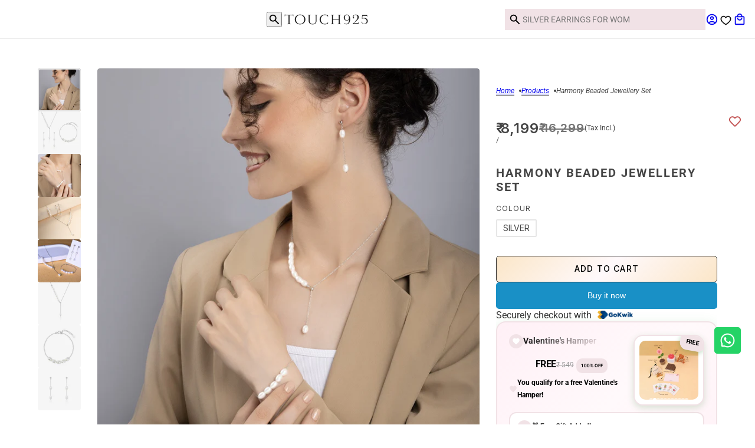

--- FILE ---
content_type: text/html; charset=utf-8
request_url: https://touch925.com/products/harmony-beaded-jewellery-set
body_size: 81983
content:
<!doctype html>
<html lang="en" dir="ltr">
  <head>
 



  <script async crossorigin fetchpriority="high" src="/cdn/shopifycloud/importmap-polyfill/es-modules-shim.2.4.0.js"></script>
<script>
    window.gaTag = {ga4: "G-R2B572DFJG"}
    window.merchantInfo  = {
            mid: "19g6jm2j27lwv",
            environment: "production",
            type: "merchantInfo",
      		storeId: "73490825529",
      		fbpixel: "",
          }
    var productFormSelector = '';
    var cart = {"note":null,"attributes":{},"original_total_price":0,"total_price":0,"total_discount":0,"total_weight":0.0,"item_count":0,"items":[],"requires_shipping":false,"currency":"INR","items_subtotal_price":0,"cart_level_discount_applications":[],"checkout_charge_amount":0}
    var templateName = 'product'
  </script>

  <script src="https://pdp.gokwik.co/merchant-integration/build/merchant.integration.js?v4" defer></script>

  <script>
    if ('$' && '$' !== 'undefined') {
        const script = document.createElement('script');
        script.src = "https://www.googletagmanager.com/gtag/js?id="+ window.gaTag.ga4;
        script.defer = true;
        document.head.appendChild(script);
        window.dataLayer = window.dataLayer || [];
        function gtag(){dataLayer.push(arguments);}
        gtag('js', new Date());
        gtag('config', window.gaTag.ga4 ,{ 'groups': 'GA4','debug_mode':true });
    }
  </script>

<script>
(function () {
  const originalFetch = window.fetch;

  function updateCartCountFromFreshRequest() {
    fetch('/cart.js')
      .then(res => res.json())
      .then(cart => {
        const itemCount = cart.item_count;
        const cartIcon = document.querySelector('.header--cart');
        if (cartIcon) {
          cartIcon.setAttribute('data-cart-count', itemCount);
          console.log('✅ Updated data-cart-count:', itemCount);
        }
      })
      .catch(err => {
        console.warn('❌ Failed to fetch /cart.js:', err);
      });
  }

  // Patch fetch
  window.fetch = async function (...args) {
    const url = (args[0] && args[0].url) || args[0];
    const response = await originalFetch.apply(this, args);

    if (typeof url === 'string' && url.includes('/cart.js') && window.location.href.split("/").includes("/cart.js")) {
      updateCartCountFromFreshRequest(); // fetch fresh cart
    }

    return response;
  };

  // Patch XHR
  const originalOpen = XMLHttpRequest.prototype.open;
  XMLHttpRequest.prototype.open = function (method, url) {
    this._url = url;
    return originalOpen.apply(this, arguments);
  };

  const originalSend = XMLHttpRequest.prototype.send;
  XMLHttpRequest.prototype.send = function () {
    this.addEventListener('load', function () {
      if (this._url && this._url.includes('/cart.js')) {
        updateCartCountFromFreshRequest(); // fetch fresh cart
      }
    });
    return originalSend.apply(this, arguments);
  };

  // Run once on page load
  updateCartCountFromFreshRequest();
})();
</script>
<script>
  const getCountryData = async(element) =>{
  const getCountry = await fetch("/browsing_context_suggestions.json");
  const response = await getCountry.json();
  const res = response?.detected_values?.country_name;
    let css= ""
  if(res === 'India'){
     css = `
  .shopifycheckoutbtn{display:none !important;}
    #gokwik-buy-now{display:block !important;}
  `
  }else{
      css = `
  .gokwik-checkout{display:none !important;}
  #gokwik-buy-now{display:none !important;}
  .shopifycheckoutbtn{display:block !important;}
  `
  }
    const styleElement = document.createElement("style");
styleElement.textContent = css;
    document.head.appendChild(styleElement);
}
  document.addEventListener("DOMContentLoaded", getCountryData);
</script>

  

  <script>
    window.addEventListener('gokwikLoaded', e => {
    var buyNowButton = document.getElementById('gokwik-buy-now');
if (buyNowButton) {
    buyNowButton.disabled = false;
    buyNowButton.classList.remove('disabled');
}
      var gokwikCheckoutButtons = document.querySelectorAll('.gokwik-checkout button');
gokwikCheckoutButtons.forEach(function(button) {
    button.disabled = false;
    button.classList.remove('disabled');
});
    //Do Not Touch This Line
    let clicked = false;
    let gokwikAdsID = "";
    const gokwikCheckoutEnable = (arrayOfElement) => {
      if (arrayOfElement.length === 0) return null;
      if (arrayOfElement.length > 1) {
        arrayOfElement.forEach(data => {
          if (data) {
            let targetElement = document.querySelectorAll(data);
            if (targetElement.length >= 1) {
              targetElement.forEach(element => {
                
                element.addEventListener("click", () => {
                  if (!clicked && gokwikAdsID) {
                    clicked = true;
                    gtag('event', 'conversion', {
                      'send_to': gokwikAdsID.toString().trim(),
                      'value': 0.0,
                      'currency': '',
                      'transaction_id': ''
                    });
                  }
                });
              });
            }
          }
        });
      }
    };
    gokwikCheckoutEnable(["#gokwik-buy-now",".gokwik-checkout button"])
    gokwikSdk.on('modal_closed', ()=>{
        clicked = false;
    })

    const targetElement = document.querySelector("body");
      function debounce(func, delay) {
        let timeoutId;
        return function () {
          const context = this;
          const args = arguments;
          clearTimeout(timeoutId);
          timeoutId = setTimeout(function () {
            func.apply(context, args);
          }, delay);
        };
      }

      const observer = new MutationObserver(() => {
     const addToCartButton = document.querySelector("button[name='add']");
const gokwikBuyNowButton = document.getElementById('gokwik-buy-now');

if (addToCartButton && addToCartButton.disabled) {
    gokwikBuyNowButton?.setAttribute('disabled', 'disabled');
} else {
    gokwikBuyNowButton?.removeAttribute('disabled');
}
 



        debouncedMyTimer();
      });

      const debouncedMyTimer = debounce(() => {
        observer.disconnect();
        //Do Not Touch this function
        
     gokwikCheckoutEnable(["#gokwik-buy-now",".gokwik-checkout button"])
        var gokwikCheckoutButtons = document.querySelectorAll('#gokwik-buy-now');
gokwikCheckoutButtons.forEach(function(button) {
    button.disabled = false;
    button.classList.remove('disabled');
});
        gokwikCheckoutEnable(["#gokwik-buy-now",".gokwik-checkout button"])
        var gokwikCheckoutButtons = document.querySelectorAll('.gokwik-checkout button');
gokwikCheckoutButtons.forEach(function(button) {
    button.disabled = false;
    button.classList.remove('disabled');
});
        observer.observe(targetElement, { childList: true, subtree: true });
      }, 300);

      const config = { childList: true, subtree: true };
      observer.observe(targetElement, config);
    });
  </script>


  
 <script>
  const getCountryData = async(element) =>{
  const getCountry = await fetch("/browsing_context_suggestions.json");
  const response = await getCountry.json();
  const res = response?.detected_values?.country_name;
    let css= ""
  if(res === 'India'){
     css = `
  .shopifycheckoutbtn{display:none !important;}
    #gokwik-buy-now{display:block !important;}
  `
  }else{
      css = `
  .gokwik-checkout{display:none !important;}
  #gokwik-buy-now{display:none !important;}
  .shopifycheckoutbtn{display:block !important;}
  `
  }
    const styleElement = document.createElement("style");
styleElement.textContent = css;
    document.head.appendChild(styleElement);
}
  document.addEventListener("DOMContentLoaded", getCountryData);
</script>


  



<style>
  
  .gokwik-checkout {
    width: 100%;
    display: flex;
    justify-content: center;
    flex-direction: column;
    align-items: end;
    margin-bottom: 10px;
  }
  product-buy-buttons-element {
  flex-wrap: nowrap !important;
}
  .gokwik-checkout button {
    max-width:100%;
    width: 100%;
    border: none;
    display: flex;
    justify-content: center;
    align-items: center;
    background: #333333;
    position: relative;
    cursor: pointer;
    border-radius: 5px;
    height: 55px;
    padding: 5px 25px;
  }
  #gokwik-buy-now.disabled, .gokwik-disabled{
    opacity:0.5;
    cursor: not-allowed;
    }
    .gokwik-checkout button:focus {
    outline: none;
  }
  .gokwik-checkout button > span {
    display: flex;
  }
  .gokwik-checkout button > span.btn-text {
    display: flex;
    flex-direction: column;
    color: #FFFFFF;
    text-transform: uppercase;
    align-items: flex-start;
  }
  .gokwik-checkout button > span.btn-text > span:last-child {
  	padding-top: 2px;
      font-size: 10px;
  }
  .gokwik-checkout button > span.btn-text > span:first-child {
     font-size: 15px;
    font-weight: 500;
  }
  .gokwik-checkout button > span.pay-opt-icon img:first-child {
    margin-right: 10px;
    margin-left: 10px;
  }
  /*   Additional */
  .gokwik-checkout button.disabled{
    opacity:0.5;
    cursor: not-allowed;
    }
  .gokwik-checkout button.disabled .addloadr#btn-loader{
     display: flex!important;
  }
    #gokwik-buy-now.disabled .addloadr#btn-loader{
     display: flex!important;
  }
      #gokwik-buy-now:disabled{
     cursor: not-allowed;
  }
  .t4s-btn-group__checkout-update .gokwik-checkout button:hover > span.btn-text > span:first-child{
    color: white;
  }
 .t4s-product-quick-view #gokwik-buy-now{
   display:none!important;
 } 


  

  
    /* border-radius: 16px;
    height:55px;
     margin-bottom: 10px;
    background: #d4b58f;
  color: #000000;
    */
/* Main button */


#gokwik-buy-now {
  width: 100% !important;
  background: #333;
  color: #fff;
  border-radius: 5px;
  border: none;
  height: 45px;
  position: relative;
  font-weight: 500;
  font-size: 14px;
  letter-spacing: 1.2px;
  display: flex;
  align-items: center;
  justify-content: center;
}



/* Icon size */



#gokwik-buy-now span {
    display: flex !important;
    align-items: center;
    justify-content: center;
}
#gokwik-buy-now img {
    display: inline-block !important;
}

  
  /* Loader CSS */
    #btn-loader{
      display: none;
      position: absolute;
      top: 0;
      bottom: 0;
      left: 0;
      right: 0;
      justify-content: center;
      align-items: center;
      background: #333333;
      border-radius:5px;
    }

  .cir-loader,
  .cir-loader:after {
    border-radius: 50%;
    width: 35px;
    height: 35px;
  }
  .cir-loader {
    margin: 6px auto;
    font-size: 10px;
    position: relative;
    text-indent: -9999em;
    border-top: 0.5em solid rgba(255, 255, 255, 0.2);
    border-right: 0.5em solid rgba(255, 255, 255, 0.2);
    border-bottom: 0.5em solid rgba(255, 255, 255, 0.2);
    border-left: 0.5em solid #ffffff;
    -webkit-transform: translateZ(0);
    -ms-transform: translateZ(0);
    transform: translateZ(0);
    -webkit-animation: load8 1.1s infinite linear;
    animation: load8 1.1s infinite linear;
  }
  @-webkit-keyframes load8 {
    0% {
      -webkit-transform: rotate(0deg);
      transform: rotate(0deg);
    }
    100% {
      -webkit-transform: rotate(360deg);
      transform: rotate(360deg);
    }
  }
  @keyframes load8 {
    0% {
      -webkit-transform: rotate(0deg);
      transform: rotate(0deg);
    }
    100% {
      -webkit-transform: rotate(360deg);
      transform: rotate(360deg);
    }
  }
  @media only screen and (max-width: 767px) {
    .product-buy-buttons--drawer #gokwik-buy-now {
      width: 49% !important;
    }
  }
</style>
    <!-- Maker theme - Version 10.0.0 by Troop Themes - https://troopthemes.com/ -->

    <meta charset="UTF-8">
    <meta http-equiv="X-UA-Compatible" content="IE=edge">
    <meta name="viewport" content="width=device-width, initial-scale=1.0, maximum-scale=5.0"><meta name="description" content="Elegant pearl necklace set with matching bracelet and earrings, an ideal pearl necklace set for everyday elegance or festive charm."><title>
      Harmony Beaded Jewellery Set
 &ndash; Touch925</title><link rel="canonical" href="https://touch925.com/products/harmony-beaded-jewellery-set"><link rel="shortcut icon" href="//touch925.com/cdn/shop/files/Touch925_symbol_Logo_7acd2f13-2184-4732-bf88-2561f76023c2.png?v=1716184513&width=32" type="image/png">
      <link rel="apple-touch-icon" href="//touch925.com/cdn/shop/files/Touch925_symbol_Logo_7acd2f13-2184-4732-bf88-2561f76023c2.png?v=1716184513&width=180"><link rel="preconnect" href="https://cdn.shopify.com" crossorigin>
<link rel="preconnect" href="https://fonts.shopifycdn.com" crossorigin>

<script type="importmap">
  {
    "imports": {
      "@troop-themes/main": "//touch925.com/cdn/shop/t/58/assets/theme.js?v=105612602997710696711759725221"
    }
  }
</script><link
    rel="preload"
    href="//touch925.com/cdn/fonts/archivo_narrow/archivonarrow_n6.39db873f9e4e9c8ab7083354b267ce7500b7ee9e.woff2"
    as="font"
    type="font/woff2"
    crossorigin
  ><link
    rel="preload"
    href="//touch925.com/cdn/fonts/inter/inter_n4.b2a3f24c19b4de56e8871f609e73ca7f6d2e2bb9.woff2"
    as="font"
    type="font/woff2"
    crossorigin
  ><link
    rel="preload"
    href="//touch925.com/cdn/fonts/roboto/roboto_n4.2019d890f07b1852f56ce63ba45b2db45d852cba.woff2"
    as="font"
    type="font/woff2"
    crossorigin
  ><meta property="og:type" content="product" />
  <meta property="og:title" content="Harmony Beaded Jewellery Set" /><meta property="og:image" content="http://touch925.com/cdn/shop/files/GJS11_55-min.jpg?v=1750271171&width=1200" />
    <meta property="og:image:secure_url" content="https://touch925.com/cdn/shop/files/GJS11_55-min.jpg?v=1750271171&width=1200" />
    <meta property="og:image:width" content="2000" />
    <meta property="og:image:height" content="2000" /><meta property="og:image" content="http://touch925.com/cdn/shop/files/GJS11_11-min_1e6ea05f-9fc4-4e42-8e65-5c60c4247bb2.jpg?v=1750271171&width=1200" />
    <meta property="og:image:secure_url" content="https://touch925.com/cdn/shop/files/GJS11_11-min_1e6ea05f-9fc4-4e42-8e65-5c60c4247bb2.jpg?v=1750271171&width=1200" />
    <meta property="og:image:width" content="2000" />
    <meta property="og:image:height" content="2000" /><meta property="og:image" content="http://touch925.com/cdn/shop/files/GJS11_5-min.jpg?v=1750271171&width=1200" />
    <meta property="og:image:secure_url" content="https://touch925.com/cdn/shop/files/GJS11_5-min.jpg?v=1750271171&width=1200" />
    <meta property="og:image:width" content="2000" />
    <meta property="og:image:height" content="2000" /><meta property="og:price:currency" content="INR" />
  <meta
    property="og:price:amount"
    content="8,199"
  />

  <script type="application/ld+json">
    {
      "@context": "https://schema.org/",
      "@type": "Product",
      "name": "Harmony Beaded Jewellery Set",
      "image": ["//touch925.com/cdn/shop/files/GJS11_55-min.jpg?v=1750271171&width=1200",
"//touch925.com/cdn/shop/files/GJS11_11-min_1e6ea05f-9fc4-4e42-8e65-5c60c4247bb2.jpg?v=1750271171&width=1200",
"//touch925.com/cdn/shop/files/GJS11_5-min.jpg?v=1750271171&width=1200"
],
      "description": "DesignThe Harmony Beaded Jewellery Set is a graceful women's jewelry set that includes a pearl n...",
      "sku": "GJS11",
      "brand": {
        "@type": "Brand",
        "name": "Touch925"
      },"aggregateRating": {
          "@type": "AggregateRating",
          "ratingValue": "4.62",
          "reviewCount": "8"
        },"offers": [{
            "@type" : "Offer","sku": "GJS11","availability": "http://schema.org/InStock",
            "price": 8199.0,
            "priceCurrency": "INR",
            "url": "https:\/\/touch925.com\/products\/harmony-beaded-jewellery-set?variant=49491172819257"
          }
]
    }
  </script><meta property="og:url" content="https://touch925.com/products/harmony-beaded-jewellery-set" />
<meta property="og:site_name" content="Touch925" />
<meta property="og:description" content="Elegant pearl necklace set with matching bracelet and earrings, an ideal pearl necklace set for everyday elegance or festive charm." /><meta name="twitter:card" content="summary" />
<meta name="twitter:description" content="Elegant pearl necklace set with matching bracelet and earrings, an ideal pearl necklace set for everyday elegance or festive charm." /><meta name="twitter:title" content="Harmony Beaded Jewellery Set" /><meta
      name="twitter:image"
      content="https://touch925.com/cdn/shop/files/GJS11_55-min.jpg?v=1750271171&width=480"
    /><style>@font-face {
  font-family: "Archivo Narrow";
  font-weight: 600;
  font-style: normal;
  font-display: swap;
  src: url("//touch925.com/cdn/fonts/archivo_narrow/archivonarrow_n6.39db873f9e4e9c8ab7083354b267ce7500b7ee9e.woff2") format("woff2"),
       url("//touch925.com/cdn/fonts/archivo_narrow/archivonarrow_n6.997d285d710a777a602467368cc2fbd11a20033e.woff") format("woff");
}
@font-face {
  font-family: Inter;
  font-weight: 400;
  font-style: normal;
  font-display: swap;
  src: url("//touch925.com/cdn/fonts/inter/inter_n4.b2a3f24c19b4de56e8871f609e73ca7f6d2e2bb9.woff2") format("woff2"),
       url("//touch925.com/cdn/fonts/inter/inter_n4.af8052d517e0c9ffac7b814872cecc27ae1fa132.woff") format("woff");
}
@font-face {
  font-family: Inter;
  font-weight: 700;
  font-style: normal;
  font-display: swap;
  src: url("//touch925.com/cdn/fonts/inter/inter_n7.02711e6b374660cfc7915d1afc1c204e633421e4.woff2") format("woff2"),
       url("//touch925.com/cdn/fonts/inter/inter_n7.6dab87426f6b8813070abd79972ceaf2f8d3b012.woff") format("woff");
}
@font-face {
  font-family: Roboto;
  font-weight: 400;
  font-style: normal;
  font-display: swap;
  src: url("//touch925.com/cdn/fonts/roboto/roboto_n4.2019d890f07b1852f56ce63ba45b2db45d852cba.woff2") format("woff2"),
       url("//touch925.com/cdn/fonts/roboto/roboto_n4.238690e0007583582327135619c5f7971652fa9d.woff") format("woff");
}
@font-face {
  font-family: Roboto;
  font-weight: 700;
  font-style: normal;
  font-display: swap;
  src: url("//touch925.com/cdn/fonts/roboto/roboto_n7.f38007a10afbbde8976c4056bfe890710d51dec2.woff2") format("woff2"),
       url("//touch925.com/cdn/fonts/roboto/roboto_n7.94bfdd3e80c7be00e128703d245c207769d763f9.woff") format("woff");
}
@font-face {
  font-family: Roboto;
  font-weight: 400;
  font-style: italic;
  font-display: swap;
  src: url("//touch925.com/cdn/fonts/roboto/roboto_i4.57ce898ccda22ee84f49e6b57ae302250655e2d4.woff2") format("woff2"),
       url("//touch925.com/cdn/fonts/roboto/roboto_i4.b21f3bd061cbcb83b824ae8c7671a82587b264bf.woff") format("woff");
}
@font-face {
  font-family: Roboto;
  font-weight: 700;
  font-style: italic;
  font-display: swap;
  src: url("//touch925.com/cdn/fonts/roboto/roboto_i7.7ccaf9410746f2c53340607c42c43f90a9005937.woff2") format("woff2"),
       url("//touch925.com/cdn/fonts/roboto/roboto_i7.49ec21cdd7148292bffea74c62c0df6e93551516.woff") format("woff");
}
:root {--font--heading--uppercase: uppercase;--font--nav--uppercase: uppercase;--font--sub-nav--uppercase: uppercase;--font--button--uppercase: uppercase;--font--overline--uppercase: uppercase;--font--banner--size: 61px;
    --font--banner--mobile-size: 44px;

    --font--featured--size: 28px;
    --font--featured--mobile-size: 24px;

    --font--section--size: 28px;
    --font--section--mobile-size: 20px;

    --font--block--size: 16px;
    --font--block--mobile-size: 20px;

    --font--paragraph--size: 14px;--font--paragraph--mobile-size: 14px;--font--featured-paragraph--size: 14px;--font--featured-paragraph--mobile-size: 14px;--font--nav--size: 12px;--font--nav--mobile-size: 12px;--font--sub-nav--size: 10px;--font--sub-nav--mobile-size: 10px;--font--overline--size: 10px;
    --font--button--size: 14px;
    --font--button--spacing: 0px;

    --font--heading--family: "Archivo Narrow", sans-serif;
    --font--heading--weight: 600;
    --font--heading--style: normal;
    --font--heading--spacing: 2px;

    --font--nav--family: Inter, sans-serif;
    --font--nav--weight: 400;
    --font--nav--style: normal;

    --font--paragraph--family: Roboto, sans-serif;
    --font--paragraph--weight: 400;
    --font--paragraph--style: normal;
    --font--paragraph--spacing: 0px;

    --font--line-height: 1.2;
  }
</style><style>
  :root {
    --color--accent-1: #f9cfd6;
    --color--accent-1-translucent: rgba(249, 207, 214, 0.85);
    --color--accent-2: #faefe4;
    --color--accent-2-translucent: rgba(250, 239, 228, 0.85);
    --color--body: #444444;
    --color--body--light: #747474;
    --color--success: #4caf50;
    --color--gray: #e6e6e6;
    --color--alert: #d32f2f;

    --bg-color--white: white;
    --bg-color--light: #ffffff;
    --bg-color--light-translucent: rgba(255, 255, 255, 0.85);
    --bg-color--dark: #222222;
    --bg-color--dark-translucent: rgba(9, 9, 9, 0.85);
    --bg-color--accent-1: var(--color--accent-1);
    --bg-color--accent-2: var(--color--accent-2);
    --bg-color--body: #ffffff;
    --bg-color--body-translucent: rgba(255, 255, 255, 0.85);
    --bg-color--textbox: #fff;

    --border--dark: rgba(68, 68, 68, 0.1);
    --border--light: rgba(255, 255, 255, 0.1);

    --box-shadow--center: 0px 0px 10px rgba(0, 0, 0, 0.08);
    --box-shadow--top: 0 -10px 10px -10px rgba(0, 0, 0, 0.2);
    --box-shadow--left: -2px 0 10px -2px rgba(0, 0, 0, 0.2);
    --box-shadow--right: 2px 0 10px -2px rgba(0, 0, 0, 0.2);
    --box-shadow--bottom: 0 10px 10px -10px rgba(0, 0, 0, 0.2);

    --content--shadow-opacity: 0.15;
    --content--image-opacity: 0.65;

    --button--color: #ffffff;
    --button--bg-color: #333333;
    --button--bg-color--hover: var(--button--bg-color);
    --button--bdr-color: #333333;
    --button--color-disabled: #b9b9b9;
    --button--radius: 2px;

    --input--radius: 2px;
    --image--radius: 4px;
    --image--radius-enabled: 1;

    --progress-bar: linear-gradient(
                      90deg,
                      rgba(51, 51, 51, 0.3) 0%,
                      rgb(51, 51, 51) 80%,
                      rgba(51, 51, 51, 0.8)
                    );

    /* shop pay */
    --payment-terms-background-color: #ffffff;

    /* js helpers */
    --announcement--height: 0px;
    --header--height: 0px;
    --split-announcement--height: 0px;

    --sticky-offset: calc(var(--announcement--sticky, 0) * var(--announcement--height, 0px) + var(--header--sticky, 0) * var(--header--height, 0px));
  }

  shopify-accelerated-checkout, shopify-accelerated-checkout-cart {
    --shopify-accelerated-checkout-button-block-size: 45px;
    --shopify-accelerated-checkout-button-border-radius: var(--button--radius);
    --shopify-accelerated-checkout-button-box-shadow: 0 0 10px rgba(0, 0, 0, 0.3);
  }
</style><style></style><link href="//touch925.com/cdn/shop/t/58/assets/theme.css?v=11182641669667351531768371219" rel="stylesheet" type="text/css" media="all" />
      <link rel="stylesheet" type="text/css" href="https://kenwheeler.github.io/slick/slick/slick-theme.css"/>
      <link rel="stylesheet" type="text/css" href="https://kenwheeler.github.io/slick/slick/slick.css"/>
      <link rel="stylesheet" href="https://cdn.jsdelivr.net/npm/swiper@11/swiper-bundle.min.css" />
    <script>window.performance && window.performance.mark && window.performance.mark('shopify.content_for_header.start');</script><meta name="google-site-verification" content="BUsXaRdON5GmKT3_DOVo8bt5NCMYV0FJUjsHQIv2iPE">
<meta id="shopify-digital-wallet" name="shopify-digital-wallet" content="/73490825529/digital_wallets/dialog">
<link rel="alternate" type="application/json+oembed" href="https://touch925.com/products/harmony-beaded-jewellery-set.oembed">
<script async="async" src="/checkouts/internal/preloads.js?locale=en-IN"></script>
<script id="shopify-features" type="application/json">{"accessToken":"e7f6be10c00098b775d8033f2ee0958d","betas":["rich-media-storefront-analytics"],"domain":"touch925.com","predictiveSearch":true,"shopId":73490825529,"locale":"en"}</script>
<script>var Shopify = Shopify || {};
Shopify.shop = "touch-925.myshopify.com";
Shopify.locale = "en";
Shopify.currency = {"active":"INR","rate":"1.0"};
Shopify.country = "IN";
Shopify.theme = {"name":"29-Aug\u003c\u003eGokwik with Search","id":181560574265,"schema_name":"Maker","schema_version":"10.0.0","theme_store_id":765,"role":"main"};
Shopify.theme.handle = "null";
Shopify.theme.style = {"id":null,"handle":null};
Shopify.cdnHost = "touch925.com/cdn";
Shopify.routes = Shopify.routes || {};
Shopify.routes.root = "/";</script>
<script type="module">!function(o){(o.Shopify=o.Shopify||{}).modules=!0}(window);</script>
<script>!function(o){function n(){var o=[];function n(){o.push(Array.prototype.slice.apply(arguments))}return n.q=o,n}var t=o.Shopify=o.Shopify||{};t.loadFeatures=n(),t.autoloadFeatures=n()}(window);</script>
<script id="shop-js-analytics" type="application/json">{"pageType":"product"}</script>
<script defer="defer" async type="module" src="//touch925.com/cdn/shopifycloud/shop-js/modules/v2/client.init-shop-cart-sync_BApSsMSl.en.esm.js"></script>
<script defer="defer" async type="module" src="//touch925.com/cdn/shopifycloud/shop-js/modules/v2/chunk.common_CBoos6YZ.esm.js"></script>
<script type="module">
  await import("//touch925.com/cdn/shopifycloud/shop-js/modules/v2/client.init-shop-cart-sync_BApSsMSl.en.esm.js");
await import("//touch925.com/cdn/shopifycloud/shop-js/modules/v2/chunk.common_CBoos6YZ.esm.js");

  window.Shopify.SignInWithShop?.initShopCartSync?.({"fedCMEnabled":true,"windoidEnabled":true});

</script>
<script>(function() {
  var isLoaded = false;
  function asyncLoad() {
    if (isLoaded) return;
    isLoaded = true;
    var urls = ["https:\/\/tracker.wigzopush.com\/shopify.js?orgtoken=mW7qkCutRAOg477gfexI-A\u0026shop=touch-925.myshopify.com","https:\/\/sr-cdn.shiprocket.in\/sr-promise\/static\/uc.js?channel_id=4\u0026sr_company_id=3525561\u0026shop=touch-925.myshopify.com","\/\/cdn.shopify.com\/proxy\/63203796f16fe0eb71fc9a02242686d894884ad89d81b13b610665b6c439f660\/bucket.useifsapp.com\/theme-files-min\/js\/ifs-script-tag-min.js?v=2\u0026shop=touch-925.myshopify.com\u0026sp-cache-control=cHVibGljLCBtYXgtYWdlPTkwMA","https:\/\/svc.nitrocommerce.ai\/v1\/services\/shopify\/xshopify.js?_t=8c27904b-c5b4-4d91-821e-451a920beeaf\u0026shop=touch-925.myshopify.com","https:\/\/loox.io\/widget\/NVQV0qZ5j7\/loox.1765451995179.js?shop=touch-925.myshopify.com"];
    for (var i = 0; i < urls.length; i++) {
      var s = document.createElement('script');
      s.type = 'text/javascript';
      s.async = true;
      s.src = urls[i];
      var x = document.getElementsByTagName('script')[0];
      x.parentNode.insertBefore(s, x);
    }
  };
  if(window.attachEvent) {
    window.attachEvent('onload', asyncLoad);
  } else {
    window.addEventListener('load', asyncLoad, false);
  }
})();</script>
<script id="__st">var __st={"a":73490825529,"offset":19800,"reqid":"0627d9c0-6ddd-4907-a232-f364196b7641-1768917185","pageurl":"touch925.com\/products\/harmony-beaded-jewellery-set","u":"b48cfe6d2731","p":"product","rtyp":"product","rid":9491460849977};</script>
<script>window.ShopifyPaypalV4VisibilityTracking = true;</script>
<script id="captcha-bootstrap">!function(){'use strict';const t='contact',e='account',n='new_comment',o=[[t,t],['blogs',n],['comments',n],[t,'customer']],c=[[e,'customer_login'],[e,'guest_login'],[e,'recover_customer_password'],[e,'create_customer']],r=t=>t.map((([t,e])=>`form[action*='/${t}']:not([data-nocaptcha='true']) input[name='form_type'][value='${e}']`)).join(','),a=t=>()=>t?[...document.querySelectorAll(t)].map((t=>t.form)):[];function s(){const t=[...o],e=r(t);return a(e)}const i='password',u='form_key',d=['recaptcha-v3-token','g-recaptcha-response','h-captcha-response',i],f=()=>{try{return window.sessionStorage}catch{return}},m='__shopify_v',_=t=>t.elements[u];function p(t,e,n=!1){try{const o=window.sessionStorage,c=JSON.parse(o.getItem(e)),{data:r}=function(t){const{data:e,action:n}=t;return t[m]||n?{data:e,action:n}:{data:t,action:n}}(c);for(const[e,n]of Object.entries(r))t.elements[e]&&(t.elements[e].value=n);n&&o.removeItem(e)}catch(o){console.error('form repopulation failed',{error:o})}}const l='form_type',E='cptcha';function T(t){t.dataset[E]=!0}const w=window,h=w.document,L='Shopify',v='ce_forms',y='captcha';let A=!1;((t,e)=>{const n=(g='f06e6c50-85a8-45c8-87d0-21a2b65856fe',I='https://cdn.shopify.com/shopifycloud/storefront-forms-hcaptcha/ce_storefront_forms_captcha_hcaptcha.v1.5.2.iife.js',D={infoText:'Protected by hCaptcha',privacyText:'Privacy',termsText:'Terms'},(t,e,n)=>{const o=w[L][v],c=o.bindForm;if(c)return c(t,g,e,D).then(n);var r;o.q.push([[t,g,e,D],n]),r=I,A||(h.body.append(Object.assign(h.createElement('script'),{id:'captcha-provider',async:!0,src:r})),A=!0)});var g,I,D;w[L]=w[L]||{},w[L][v]=w[L][v]||{},w[L][v].q=[],w[L][y]=w[L][y]||{},w[L][y].protect=function(t,e){n(t,void 0,e),T(t)},Object.freeze(w[L][y]),function(t,e,n,w,h,L){const[v,y,A,g]=function(t,e,n){const i=e?o:[],u=t?c:[],d=[...i,...u],f=r(d),m=r(i),_=r(d.filter((([t,e])=>n.includes(e))));return[a(f),a(m),a(_),s()]}(w,h,L),I=t=>{const e=t.target;return e instanceof HTMLFormElement?e:e&&e.form},D=t=>v().includes(t);t.addEventListener('submit',(t=>{const e=I(t);if(!e)return;const n=D(e)&&!e.dataset.hcaptchaBound&&!e.dataset.recaptchaBound,o=_(e),c=g().includes(e)&&(!o||!o.value);(n||c)&&t.preventDefault(),c&&!n&&(function(t){try{if(!f())return;!function(t){const e=f();if(!e)return;const n=_(t);if(!n)return;const o=n.value;o&&e.removeItem(o)}(t);const e=Array.from(Array(32),(()=>Math.random().toString(36)[2])).join('');!function(t,e){_(t)||t.append(Object.assign(document.createElement('input'),{type:'hidden',name:u})),t.elements[u].value=e}(t,e),function(t,e){const n=f();if(!n)return;const o=[...t.querySelectorAll(`input[type='${i}']`)].map((({name:t})=>t)),c=[...d,...o],r={};for(const[a,s]of new FormData(t).entries())c.includes(a)||(r[a]=s);n.setItem(e,JSON.stringify({[m]:1,action:t.action,data:r}))}(t,e)}catch(e){console.error('failed to persist form',e)}}(e),e.submit())}));const S=(t,e)=>{t&&!t.dataset[E]&&(n(t,e.some((e=>e===t))),T(t))};for(const o of['focusin','change'])t.addEventListener(o,(t=>{const e=I(t);D(e)&&S(e,y())}));const B=e.get('form_key'),M=e.get(l),P=B&&M;t.addEventListener('DOMContentLoaded',(()=>{const t=y();if(P)for(const e of t)e.elements[l].value===M&&p(e,B);[...new Set([...A(),...v().filter((t=>'true'===t.dataset.shopifyCaptcha))])].forEach((e=>S(e,t)))}))}(h,new URLSearchParams(w.location.search),n,t,e,['guest_login'])})(!1,!0)}();</script>
<script integrity="sha256-4kQ18oKyAcykRKYeNunJcIwy7WH5gtpwJnB7kiuLZ1E=" data-source-attribution="shopify.loadfeatures" defer="defer" src="//touch925.com/cdn/shopifycloud/storefront/assets/storefront/load_feature-a0a9edcb.js" crossorigin="anonymous"></script>
<script data-source-attribution="shopify.dynamic_checkout.dynamic.init">var Shopify=Shopify||{};Shopify.PaymentButton=Shopify.PaymentButton||{isStorefrontPortableWallets:!0,init:function(){window.Shopify.PaymentButton.init=function(){};var t=document.createElement("script");t.src="https://touch925.com/cdn/shopifycloud/portable-wallets/latest/portable-wallets.en.js",t.type="module",document.head.appendChild(t)}};
</script>
<script data-source-attribution="shopify.dynamic_checkout.buyer_consent">
  function portableWalletsHideBuyerConsent(e){var t=document.getElementById("shopify-buyer-consent"),n=document.getElementById("shopify-subscription-policy-button");t&&n&&(t.classList.add("hidden"),t.setAttribute("aria-hidden","true"),n.removeEventListener("click",e))}function portableWalletsShowBuyerConsent(e){var t=document.getElementById("shopify-buyer-consent"),n=document.getElementById("shopify-subscription-policy-button");t&&n&&(t.classList.remove("hidden"),t.removeAttribute("aria-hidden"),n.addEventListener("click",e))}window.Shopify?.PaymentButton&&(window.Shopify.PaymentButton.hideBuyerConsent=portableWalletsHideBuyerConsent,window.Shopify.PaymentButton.showBuyerConsent=portableWalletsShowBuyerConsent);
</script>
<script>
  function portableWalletsCleanup(e){e&&e.src&&console.error("Failed to load portable wallets script "+e.src);var t=document.querySelectorAll("shopify-accelerated-checkout .shopify-payment-button__skeleton, shopify-accelerated-checkout-cart .wallet-cart-button__skeleton"),e=document.getElementById("shopify-buyer-consent");for(let e=0;e<t.length;e++)t[e].remove();e&&e.remove()}function portableWalletsNotLoadedAsModule(e){e instanceof ErrorEvent&&"string"==typeof e.message&&e.message.includes("import.meta")&&"string"==typeof e.filename&&e.filename.includes("portable-wallets")&&(window.removeEventListener("error",portableWalletsNotLoadedAsModule),window.Shopify.PaymentButton.failedToLoad=e,"loading"===document.readyState?document.addEventListener("DOMContentLoaded",window.Shopify.PaymentButton.init):window.Shopify.PaymentButton.init())}window.addEventListener("error",portableWalletsNotLoadedAsModule);
</script>

<script type="module" src="https://touch925.com/cdn/shopifycloud/portable-wallets/latest/portable-wallets.en.js" onError="portableWalletsCleanup(this)" crossorigin="anonymous"></script>
<script nomodule>
  document.addEventListener("DOMContentLoaded", portableWalletsCleanup);
</script>

<script id='scb4127' type='text/javascript' async='' src='https://touch925.com/cdn/shopifycloud/privacy-banner/storefront-banner.js'></script><link id="shopify-accelerated-checkout-styles" rel="stylesheet" media="screen" href="https://touch925.com/cdn/shopifycloud/portable-wallets/latest/accelerated-checkout-backwards-compat.css" crossorigin="anonymous">
<style id="shopify-accelerated-checkout-cart">
        #shopify-buyer-consent {
  margin-top: 1em;
  display: inline-block;
  width: 100%;
}

#shopify-buyer-consent.hidden {
  display: none;
}

#shopify-subscription-policy-button {
  background: none;
  border: none;
  padding: 0;
  text-decoration: underline;
  font-size: inherit;
  cursor: pointer;
}

#shopify-subscription-policy-button::before {
  box-shadow: none;
}

      </style>

<script>window.performance && window.performance.mark && window.performance.mark('shopify.content_for_header.end');</script>
<script>
  if (Shopify) {
    Shopify.routes = {
      ...Shopify.routes,
      all_products_collection: '/collections/all',
      cart: '/cart',
      cart_add: '/cart/add',
      cart_change: '/cart/change',
      cart_update: '/cart/update',
      libraries: {
        swipe_listener: "//touch925.com/cdn/shop/t/58/assets/swipe-listener.min.js?v=123039615894270182531759725221",
        masonry: "//touch925.com/cdn/shop/t/58/assets/masonry.min.js?v=153413113355937702121759725221",
        plyr: "/cdn/shopifycloud/plyr/v2.0/shopify-plyr.en.js",
        vimeo: "https://player.vimeo.com/api/player.js"
      },
      product_recommendations: '/recommendations/products',
      predictive_search: '/search/suggest',
      search: '/search',
      root: '/',
      youtube: 'https://youtube.com/iframe_api'
    }
  }
</script><script type="module" src="//touch925.com/cdn/shop/t/58/assets/theme.js?v=105612602997710696711759725221"></script><link href="//touch925.com/cdn/shop/t/58/assets/custom.css?v=7140833168789563501768903224" rel="stylesheet" type="text/css" media="all" />
   
     <style>

         @media screen and (min-width: 768px) and (max-width: 1700px) {
  .x-menu--level-1--link > :is(a, modal-trigger) {
    font-size: 10px !important;
  }
  .x-menu--level-1--container{
  gap: 16px !important;
}
}

#chat-popup-iframe-bottom{
margin-bottom:60px !important;
}
     
     </style>
 <script>
      (function(c,l,a,r,i,t,y){
            c[a]=c[a]||function(){(c[a].q=c[a].q||[]).push(arguments)};
            t=l.createElement(r);t.async=1;t.src="https://www.clarity.ms/tag/"+i;
            y=l.getElementsByTagName(r)[0];y.parentNode.insertBefore(t,y);
        })(window, document, "clarity", "script", "jj843jsvuo")
    </script>

   
  <!-- BEGIN app block: shopify://apps/wishlist-hero/blocks/collection-embed/a9a5079b-59e8-47cb-b659-ecf1c60b9b72 -->


<script type="text/javascript">
  if (!window.__wishlistHeroArriveScriptLoaded) {
    window.__wishlistHeroArriveScriptLoaded = true;
    function wh_loadScript(scriptUrl) {
      const script = document.createElement('script'); script.src = scriptUrl;
      document.body.appendChild(script);
      return new Promise((res, rej) => { script.onload = function () { res(); }; script.onerror = function () { rej(); } });
    }
  }
  document.addEventListener("DOMContentLoaded", () => {
      wh_loadScript('https://cdn.shopify.com/extensions/019badc7-12fe-783e-9dfe-907190f91114/wishlist-hero-81/assets/arrive.min.js').then(function () {
          document.arrive('.wishlist-hero-custom-button', function (wishlistButton) {
              var ev = new CustomEvent('wishlist-hero-add-to-custom-element', { detail: wishlistButton }); document.dispatchEvent(ev);
          });
      });
  });
</script>

<script type="text/javascript">
(function(){
  const iconSpacing = {};
  
  
  
  
  if (Object.keys(iconSpacing).length > 0) {
    window.WishListHero_icon_spacing = iconSpacing;
  }

  function hexToRgba(hex, alpha) {
    hex = hex.replace('#', '');
    const r = parseInt(hex.substring(0, 2), 16);
    const g = parseInt(hex.substring(2, 4), 16);
    const b = parseInt(hex.substring(4, 6), 16);
    return `rgba(${r}, ${g}, ${b}, ${alpha/100})`;
  }

  window.WishListHero_collection_colors = {
    
    
    
    
  };

      function mergeCollectionColors(){
      if (typeof window.WishListHero_setting !== 'undefined' && window.WishListHero_setting){
        window.WishListHero_setting = {
          ...window.WishListHero_setting,
          ...window.WishListHero_collection_colors
        };
      if (typeof window.WishListHero_setting_theme_override !== 'undefined'){
          window.WishListHero_setting_theme_override = {
            ...window.WishListHero_setting_theme_override,
            ...window.WishListHero_collection_colors
          };
        }
      document.dispatchEvent(new CustomEvent('wishlist-hero-colors-updated',{
          detail: window.WishListHero_collection_colors
        }));
      }
    }
    function checkAndMergeColors(){
      if (typeof window.WishListHero_setting !== 'undefined' && window.WishListHero_setting){
        mergeCollectionColors();
        return true;
      }
      return false;
    }
    if (!checkAndMergeColors()){
      let checkCount = 0;
      const maxChecks = 100;
      const checkForStoreConfig = setInterval(function(){
        checkCount++;
        if (checkAndMergeColors()){
          clearInterval(checkForStoreConfig);
        } else if (checkCount >= maxChecks){
          clearInterval(checkForStoreConfig);
          console.warn('Wishlist Hero: Store configuration not loaded within timeout period');
        }
      },100);
    }
    if (document.readyState === 'loading'){
      document.addEventListener('DOMContentLoaded', checkAndMergeColors);
    }else{
      checkAndMergeColors();
    }
  })();
</script>
<style data-shopify>
  
  
  
    .wishlist-hero-custom-button.wishlisthero-floating button {
      width: 40px !important;
      height: 40px !important;
    }
    /* For Mobile devices, min width of 48px */
    .wishlist-hero-custom-button.wishlisthero-floating{
      padding: calc((48px-40px) / 2);
    }

  
  
</style>
<!-- BEGIN app snippet: extraStyles -->

<style>
  .wishlisthero-floating {
    position: absolute;
    top: 5px;
    z-index: 21;
    border-radius: 100%;
    width: fit-content;
    right: 5px;
    left: auto;
    &.wlh-left-btn {
      left: 5px !important;
      right: auto !important;
    }
    &.wlh-right-btn {
      right: 5px !important;
      left: auto !important;
    }
    
  }
  @media(min-width:1300px) {
    .product-item__link.product-item__image--margins .wishlisthero-floating, {
      
        left: 50% !important;
        margin-left: -295px;
      
    }
  }
  .MuiTypography-h1,.MuiTypography-h2,.MuiTypography-h3,.MuiTypography-h4,.MuiTypography-h5,.MuiTypography-h6,.MuiButton-root,.MuiCardHeader-title a {
    font-family: ,  !important;
  }
</style>






<!-- END app snippet -->
<!-- BEGIN app snippet: TransArray -->
<script>
  window.WLH_reload_translations = function() {
    let _wlh_res = {};
    if (window.WishListHero_setting && window.WishListHero_setting['ThrdParty_Trans_active']) {

      
        

        window.WishListHero_setting["ButtonTextBeforeAdding"] = "";
        _wlh_res["ButtonTextBeforeAdding"] = "";
        

        window.WishListHero_setting["ButtonTextAfterAdding"] = "";
        _wlh_res["ButtonTextAfterAdding"] = "";
        

        window.WishListHero_setting["ButtonTextAddToCart"] = "";
        _wlh_res["ButtonTextAddToCart"] = "";
        

        window.WishListHero_setting["ButtonTextOutOfStock"] = "";
        _wlh_res["ButtonTextOutOfStock"] = "";
        

        window.WishListHero_setting["ButtonTextAddAllToCart"] = "";
        _wlh_res["ButtonTextAddAllToCart"] = "";
        

        window.WishListHero_setting["ButtonTextRemoveAllToCart"] = "";
        _wlh_res["ButtonTextRemoveAllToCart"] = "";
        

        window.WishListHero_setting["AddedProductNotificationText"] = "";
        _wlh_res["AddedProductNotificationText"] = "";
        

        window.WishListHero_setting["AddedProductToCartNotificationText"] = "";
        _wlh_res["AddedProductToCartNotificationText"] = "";
        

        window.WishListHero_setting["ViewCartLinkText"] = "";
        _wlh_res["ViewCartLinkText"] = "";
        

        window.WishListHero_setting["SharePopup_TitleText"] = "";
        _wlh_res["SharePopup_TitleText"] = "";
        

        window.WishListHero_setting["SharePopup_shareBtnText"] = "";
        _wlh_res["SharePopup_shareBtnText"] = "";
        

        window.WishListHero_setting["SharePopup_shareHederText"] = "";
        _wlh_res["SharePopup_shareHederText"] = "";
        

        window.WishListHero_setting["SharePopup_shareCopyText"] = "";
        _wlh_res["SharePopup_shareCopyText"] = "";
        

        window.WishListHero_setting["SharePopup_shareCancelBtnText"] = "";
        _wlh_res["SharePopup_shareCancelBtnText"] = "";
        

        window.WishListHero_setting["SharePopup_shareCopyBtnText"] = "";
        _wlh_res["SharePopup_shareCopyBtnText"] = "";
        

        window.WishListHero_setting["SendEMailPopup_BtnText"] = "";
        _wlh_res["SendEMailPopup_BtnText"] = "";
        

        window.WishListHero_setting["SendEMailPopup_FromText"] = "";
        _wlh_res["SendEMailPopup_FromText"] = "";
        

        window.WishListHero_setting["SendEMailPopup_ToText"] = "";
        _wlh_res["SendEMailPopup_ToText"] = "";
        

        window.WishListHero_setting["SendEMailPopup_BodyText"] = "";
        _wlh_res["SendEMailPopup_BodyText"] = "";
        

        window.WishListHero_setting["SendEMailPopup_SendBtnText"] = "";
        _wlh_res["SendEMailPopup_SendBtnText"] = "";
        

        window.WishListHero_setting["SendEMailPopup_SendNotificationText"] = "";
        _wlh_res["SendEMailPopup_SendNotificationText"] = "";
        

        window.WishListHero_setting["SendEMailPopup_TitleText"] = "";
        _wlh_res["SendEMailPopup_TitleText"] = "";
        

        window.WishListHero_setting["AddProductMessageText"] = "";
        _wlh_res["AddProductMessageText"] = "";
        

        window.WishListHero_setting["RemoveProductMessageText"] = "";
        _wlh_res["RemoveProductMessageText"] = "";
        

        window.WishListHero_setting["RemoveAllProductMessageText"] = "";
        _wlh_res["RemoveAllProductMessageText"] = "";
        

        window.WishListHero_setting["RemovedProductNotificationText"] = "";
        _wlh_res["RemovedProductNotificationText"] = "";
        

        window.WishListHero_setting["AddAllOutOfStockProductNotificationText"] = "";
        _wlh_res["AddAllOutOfStockProductNotificationText"] = "";
        

        window.WishListHero_setting["RemovePopupOkText"] = "";
        _wlh_res["RemovePopupOkText"] = "";
        

        window.WishListHero_setting["RemovePopup_HeaderText"] = "";
        _wlh_res["RemovePopup_HeaderText"] = "";
        

        window.WishListHero_setting["ViewWishlistText"] = "";
        _wlh_res["ViewWishlistText"] = "";
        

        window.WishListHero_setting["EmptyWishlistText"] = "";
        _wlh_res["EmptyWishlistText"] = "";
        

        window.WishListHero_setting["BuyNowButtonText"] = "";
        _wlh_res["BuyNowButtonText"] = "";
        

        window.WishListHero_setting["Wishlist_Title"] = "";
        _wlh_res["Wishlist_Title"] = "";
        

        window.WishListHero_setting["LoginPopupContent"] = "";
        _wlh_res["LoginPopupContent"] = "";
        

        window.WishListHero_setting["LoginPopupLoginBtnText"] = "";
        _wlh_res["LoginPopupLoginBtnText"] = "";
        

        window.WishListHero_setting["EnableRemoveFromWishlistAfterAddButtonText"] = "";
        _wlh_res["EnableRemoveFromWishlistAfterAddButtonText"] = "";
        

        window.WishListHero_setting["LowStockEmailSubject"] = "";
        _wlh_res["LowStockEmailSubject"] = "";
        

        window.WishListHero_setting["OnSaleEmailSubject"] = "";
        _wlh_res["OnSaleEmailSubject"] = "";
        

        window.WishListHero_setting["SharePopup_shareCopiedText"] = "";
        _wlh_res["SharePopup_shareCopiedText"] = "";
    }
    return _wlh_res;
  }
  window.WLH_reload_translations();
</script><!-- END app snippet -->
<!-- BEGIN app snippet: wishlist-collection -->





  
  

  
  

  
  

  
  

  
  

  
  

  
  

  
  

  
  

  
  

  
  

  
  

  
  

  
  

  
  

  
  

  
  

  
  

  
  

  
  

  
  

  
  

  
  

  
  

  
  

  
  

  
  

  
  

  
  

  
  

  
  

  
  

  
  

  
  

  
  

  
  

  
  

  
  

  
  

  
  

  
  

  
  

  
  

  
  

  
  

  
  

  
  

  
  

  
  

  
  

  
  

  
  

  
  

  
  

  
  

  
  

  
  

  
  

  
  

  
  

  
  

  
  

  
  

  
  

  
  

  
  

  
  

  
  

  
  

  
  

  
  

  
  

  
  

  
  

  
  

  
  

  
  

  
  

  
  

  
  

  
  

  
  

  
  

  
  

  
  

  
  

  
  

  
  

  
  

  
  

  
  

  
  

  
  

  
  

  
  

  
  

  
  

  
  

  
  

  
  

  
  

  
  

  
  

  
  

  
  

  
  

  
  

  
  

  
  

  
  

  
  

  
  

  
  

  
  

  
  

  
  

  
  

  
  

  
  

  
  

  
  

  
  

  
  

  
  

  
  

  
  

  
  

  
  

  
  

  
  

  
  

  
  

  
  

  
  

  
  

  
  

  
  

  
  

  
  

  
  

  
  

  
  

  
  

  
  

  
  

  
  

  
  

  
  

  
  

  
  

  
  

  
  

  
  

  
  

  
  

  
  

  
  

  
  

  
  

  
  

  
  

  
  

  
  

  
  

  
  

  
  

  
  

  
  

  
  

  
  

  
  

  
  

  
  

  
  

  
  

  
  

  
  

  
  

  
  

  
  

  
  

  
  

  
  

  
  

  
  

  
  

  
  

  
  

  
  

  
  

  
  

  
  

  
  

  
  

  
  

  
  

  
  

  
  

  
  

  
  

  
  

  
  

  
  

  
  

  
  

  
  

  
  

  
  

  
  

  
  

  
  

  
  

  
  

  
  

  
  

  
  

  
  

  
  

  
  

  
  

  
  

  
  

  
  

  
  

  
  

  
  

  
  

  
  

  
  

  
  

  
  

  
  

  
  

  
  

  
  

  
  

  
  

  
  

  
  

  
  

  
  

  
  

  
  

  
  

  
  

  
  

  
  

  
  

  
  

  
  

  
  

  
  

  
  

  
  

  
  

  
  

  
  

  
  

  
  

  
  

  
  

  
  

  
  

  
  

  
  

  
  

  
  

  
  

  
  

  
  

  
  

  
  

  
  

  
  

  
  

  
  

  
  

  
  

  
  

  
  

  
  

  
  

  
  















<script type="text/javascript">
console.log('Search: ');
// Try product link inside card first, fallback to card itself if it's a link
  var _whc_cardSelector="",_whc_linkInCardSelector=document.querySelector(".usf-sr-product")?" a[href*='/products/']":"a[href*='/products/'], [href*='/products/']",_whc_iconPlacementInCardSelector="",_whc_iconPlacementInCardMode="I",_whc_productHandleExtractor="",_whc_placementInCard="auto",_wh_addIconsToCollectionViewCard=e=>{try{var t;if(_whc_productHandleExtractor)try{t=_whc_productHandleExtractor(e)}catch(r){}if(!t){var c=e.matches&&e.matches("[href*='/products/']")?e:e.querySelector(_whc_linkInCardSelector);if(c&&c.href){var a=new URL(c.href).pathname;t=a.substring(a.indexOf("/products/")+10)}}if(t){var n=_whc_iconPlacementInCardSelector?e.querySelector(_whc_iconPlacementInCardSelector):e;if(n&&!n.querySelector(".wishlist-hero-custom-button[data-wlh-handle='"+t+"']")){var o=document.createElement("div");if(_whc_placementInCard == 'left'){o.classList.add("wlh-left-btn")}else if(_whc_placementInCard == 'right'){o.classList.add("wlh-right-btn")}switch(o.classList.add("wishlisthero-floating"),o.classList.add("wishlist-hero-custom-button"),o.setAttribute("data-wlh-handle",t),o.setAttribute("data-wlh-mode","icon_only"),o.setAttribute("data-wlh-view","Collection"),_whc_iconPlacementInCardMode){case"A":n.parentNode.insertBefore(o,n.nextSibling);break;case"B":n.parentNode.insertBefore(o,n);break;default:n.insertBefore(o,n.firstChild)}var d=new CustomEvent("wishlist-hero-add-to-custom-element",{detail:o});document.dispatchEvent(d)}}}catch(i){}};function wh_loadScript(e){let t=document.createElement("script");return t.src=e,document.body.appendChild(t),new Promise((e,r)=>{t.onload=function(){e()},t.onerror=function(){r()}})}document.addEventListener("DOMContentLoaded",()=>{document.querySelectorAll(_whc_cardSelector).forEach(e=>{_wh_addIconsToCollectionViewCard(e)}),wh_loadScript("https://cdn.jsdelivr.net/npm/arrive@2.4.1/src/arrive.min.js").then(function(){document.arrive(_whc_cardSelector,function(e){_wh_addIconsToCollectionViewCard(e)})})});
</script><!-- END app snippet -->
<!-- END app block --><!-- BEGIN app block: shopify://apps/whatmore-shoppable-videos/blocks/app-embed/20db8a72-315a-4364-8885-64219ee48303 -->

<div class="whatmore-base">
  <div id="whatmoreShopId" data-wh="73490825529"> </div>
  <div id="whatmoreProductId" data-wh="9491460849977"> </div>
  <div id="whatmoreExtensionType" data-wh="product"> </div>
  <div class="whatmore-template-type" data-wh="template-embed"> </div><div id="whatmoreVariantId" data-wh="49491172819257"> </div><div id="whatmoreEmbedAppPositionPortrait" data-wh="right"> </div><div id="whatmoreEmbedAppHorizontalPaddingPortrait" data-wh="5"> </div><div id="whatmoreEmbedAppVerticalPaddingPortrait" data-wh="150"> </div><div id="whatmoreEmbedAppVideoPlayerSizePortrait" data-wh="50"> </div><div id="whatmoreEmbedAppPositionLandscape" data-wh="right"> </div><div id="whatmoreEmbedAppHorizontalPaddingLandscape" data-wh="5"> </div><div id="whatmoreEmbedAppVerticalPaddingLandscape" data-wh="150"> </div><div id="whatmoreEmbedAppVideoPlayerSizeLandscape" data-wh="50"> </div><div id="whatmoreEmbedAppUseVariant" data-wh="false"> </div><div id="whatmoreEmbedAppVideoTitle" data-wh=""> </div>
    <div id="whatmoreIsInDesignMode" data-wh='false'> </div>
  
<div class="whatmore-widget" data-wh="embed"></div>
  <div id="whatmore-anchor" style="width:0px; height: 0px;">
    <a aria-label="Visit Whatmore homepage" href="https://www.whatmore.ai"></a>
  </div>
  <div class="whatmore-render-root"></div>

</div>

<script>
  window.whatmore = {}
  window.whatmore.storyEvents = null;
  window.whatmore.frontendCustomizations = {"brand_name":"","brand_theme_color":"#d4b58f","brand_theme_font":"Archivo Narrow","brand_ui_theme":"round","brand_text_color":"#444444","brand_video_view_count":"show","event_ordering_format":"none","is_event_tracked":false,"show_single_product_tile":false,"show_add_to_cart_on_card_template":false,"shuffle_batch_size":4,"add_to_cart_button_type":"basic","show_options_chart":false,"options_chart_image_link":"","is_multi_size_chart":false,"options_chart_name":"","default_swipe_direction":"vertical","add_navigation_buttons_for_swipe":false,"tertiary_color":"#bc2a8d","atc_button_text":"ADD TO CART","buy_now_button_text":"BUY NOW","show_open_close_products_button":false,"add_whatmore_tag_to_checkout_link":true,"add_to_cart_form_class_name":"","cart_icon_button_click_action":"open_cart_slider","initiate_cart_slider_event_on_atc_click":true,"initiate_product_ratings_loading_after_event_data_loaded":false,"show_swipe_indicator_in_landscape":false,"coverflow_effect_landscape_view":true,"brand_custom_css":null,"swiper_arrow_color":"white","show_homepage_videos_in_pdp":true,"product_info_text_color":"#000000","order_tracking":{"initiate_order_tracking_event_after_atc":false,"add_whatmore_line_item_property":false,"add_whatmore_attribute":true,"add_whatmore_attribute_on_cart_page":true,"disable_impression_order_tracking":false},"atc_config":{"brand_atc_button_color":"#000000","brand_atc_button_padding_in_px":4,"brand_atc_button_text_color":"#ffffff","atc_buy_now_alignment":"horizontal"},"banner_config":{"is_banner_clickable":false,"show_cta":false,"landscape_multiplier":0.8,"portrait_multiplier":1.0,"landscape_aspect_ratio":0.5625,"portrait_aspect_ratio":1.77,"is_full_screen":false,"show_navigation_dots":true,"selected_dot_color":"#252525","min_height":"400"},"buy_now_config":{"show_buy_now_button":true,"show_custom_buy_now_button":false,"show_add_to_cart_button":true,"show_view_more_inplace_of_buy_now":false,"view_more_button_text":"VIEW MORE","enable_shopflo_checkout":false},"utm":{"activate_utm":true,"utm_source":"utm_source=whatmore-live","utm_campaign":"utm_campaign=video-shopping","utm_medium_product_page":"utm_medium=product-page","utm_medium_checkout_page":"utm_medium=checkout","utm_medium_cart_page":"utm_medium=cart"},"brand_fonts":{"carousel_title_font":null,"carousel_title_font_weight":"400","carousel_title_font_line_height":"normal","carousel_title_font_letter_spacing":"normal","brand_primary_font":null,"story_title_font":null},"carousel_config":{"width_multiplier":1.1,"show_navigation_arrows_in_portrait":false,"is_event_loop":false,"theme_horizontal_margin":0},"event_tracking":{"is_enabled":true,"push_time":14,"bulk_event_count":10,"enable_pdp_visit":false,"enable_clp_visit":false},"product_config":{"tile_type":"broad-tile-new-atc","show_cta":true,"tile_bg_opacity":10,"details_api_available":true,"update_product_details_on_product_page_load":false,"use_product_page_link_as_client_product_id":false,"show_product_swiper_initially":true,"product_image_fit_type":"contain","show_cta_icon":true,"show_product_price":true,"get_price_and_currency_details_from_api":false,"currency_code_to_symbol_map":{},"add_currency_query_param_in_product_url":false,"variant_selection_tile_height_factor":4,"product_tile_bottom_margin":"5px","show_shop_now_button_only":false,"font_price_multiplicator":1.0,"product_tile_custom_text":"","product_tile_custom_text_color":"green","show_first_product_tile":false,"navigate_to_cart_page":false,"product_tile_shopnow_custom_text":"","product_tile_shopnow_custom_font_style":"","product_tile_shopnow_custom_text_color":"#343434","is_tile_width":false,"shop_now_text":"SHOP NOW","show_new_atc_tile":false,"show_view_product_text":false,"show_go_to_cart_text":false,"show_product_type":false,"enable_bulk_atc":false},"collections_config":{"use_page_link_as_collection_id":false,"multi_carousel_enabled":false,"story_tile_size_factor":1.0,"tile_margin_right":"5","remove_borders":false,"show_popup_out_of_view":false,"homepage_collection_ids":[],"set_tile_width_auto":false},"event_tile_config":{"view_count_template":"template-icon","show_views":"show","animate_on_focus":true,"space_between_tiles":1.0,"gap_between_tiles":0,"shadow_config":"0px 0px 5px 0px #B0B0B0","bg_config":"white","playback_icon_color":"#F5F5F5","min_height":"300","show_product_thumbnail":false,"show_heading_in_single_tile_carousel":false,"show_product_tile_thumbnail_template_a":true,"show_product_tile":false,"show_atc_on_hover_premium":false,"event_thumbnail_b_title_font_multiplier":1.0,"event_thumbnail_b_price_font_multiplier":1.0},"product_page_popup_config":{"show_product_page_popup":true,"ultra_minimize_on_scroll":false,"popUpZindex":2147483647,"show_popup_on_scroll":false,"show_product_page_popup_in_preview":true,"show_order_by_date_events":false,"auto_close_on_open":false,"show_all_events":false},"show_whatmore_label_in_landscape_view":false,"ga_tracking_id":null,"ga4_tracking_id":null,"ga_config":{"is_ga_4":false,"is_ga_3":true,"use_existing_ga_id":true},"stories_config":{"show_stories_in_landscape_mode":true,"show_stories_in_mobile_mode":true,"story_tile_size_factor_landscape":1.0,"landscape_bottom_margin":"0%","portrait_bottom_margin":"0%","stories_border_colors":null,"stories_title_font_factor":1.0,"stories_title_font_color":"#000000","story_tiles_spacing_factor":1.0,"story_show_navigation_arrows":false,"min_height":"120","is_story_tile_size_fixed":false},"backend_config":{"use_instance_endpoint_for_product_events":false,"use_cdn_cache_endpoint":false},"cdn_config":{"fallback_cdn":"BUNNYCDN"},"theme_config":{"event_tile_border_width":"0px","event_tile_border_color":"white","event_view_count_bg_color":"rgb(0, 0, 0, 0.6)","event_view_count_text_color":"white","event_tile_product_desc_border_width":"1px"},"brand_metadata":{"domain_context":"shopify"},"social_sharing":{"activate_link_sharing":true,"activate_likes":true,"link_sharing_title":"Whatmore","link_sharing_text":"Hey! Checkout the video of this amazing product I discovered!","show_share_text_below_button":true,"show_liked_text_below_button":true,"like_fill_color":"red","share_text_threshold_count":10,"like_text_threshold_count":1,"share_product_url_link":"","whatsapp_icon_active":true,"whatsapp_icon_redirect_url":"","whatsapp_icon_helper_text":"Talk to us","whatsapp_icon_helper_text_font_multiplier":0.3,"show_whatmore_branding":true,"social_icons_size_multiplier":1.0},"navigation_config":{"enable_browser_navigation_on_click":true,"navigation_label_name":"whatmoreLive"},"shopnow_config":{"CTA_border_width":"1px","CTA_border_color":"#343434","atc_color":"#343434","atc_text_color":"#ffffff","buy_now_button_color":"white","buy_now_button_text_color":"#343434","brand_selected_options_bg":"black","brand_options_bg":"#D3D3D3","brand_options_text_color":"black","brand_selected_options_text_color":"white","brand_color_option_border_radius":"50%","brand_color_option_border_color":"black","brand_divider_color":"#343434","brand_product_desc_shown":true,"is_discount_label_percent":true,"discount_percent_bg_color":"green","discount_text_color":"white","discount_label_border_radius":"4"},"spotlight_config":{"size_factor":1.2,"position":"left","horizontal_padding":10,"vertical_padding":10,"ultraminimize_on_scroll":false,"enable_spotlight":false,"show_once_to_user":false,"enable_in_homepage":true,"enable_page_id_set":[],"enable_collection_id_set":[],"enable_all_pages":false},"event_tile_with_product_info":{"landscape_font_multiplier":0.057,"portrait_font_multiplier":0.065,"show_discount_label":true,"show_thumbnail_image":false,"show_product_info":true,"show_price_info":true,"show_atc_button_outside_tile":false,"show_atc_on_hover":false,"show_atc_button_template_feed":false,"show_thumbnail_image_template_feed":false,"atc_button_color":"rgba(0, 0, 0, 0.75)","atc_button_text_color":"white"},"event_tile_product_card":{"navigate_to_product":false},"price_config":{"show_price_before_mrp":true,"price_text_color":"","mrp_text_color":"#808191","font_weight":"bold"},"preview_config":{"product_tile_custom_text":"","video_player_bg_color":"","video_player_height":"100%","event_tile_show_thumbnail_image":false},"video_player_config":{"pause_videos_after_delay_landscape":false,"video_player_bg_color":"","video_player_height":"100%","thumbnail_video_player_height":"100%","play_video_on_hover":false,"hide_mute_unmute_button":false,"set_height_as_auto":false,"keep_videos_muted":false},"device_config":{"hide_share_icon_in_mac_os":true},"lazy_load_config":{"block_widgets":true,"embed_widgets":true},"event_config":{"show_only_tagged_events":false},"meta_pixel_events":{"video_click_event":false,"video_atc_event":false,"video_like_event":false,"video_share_event":false,"video_product_tile_click_event":false,"video_watch_event":false},"quiz_config":{"is_active":false,"swipe_number_show_question":3,"lead_gen_coupon_code":"","lead_gen_heading":"","lead_gen_sub_heading":""},"recommendation_config":{"show_recommended_events":false},"homepage_carousel":{"carousel_heading":"Watch and Buy","template_type":"template-f","carousel_heading_color":"#343434","carousel_title_font":"Archivo Narrow"},"homepage_stories":{"template_type":"template-stories-a"},"collection_carousel":{"carousel_heading":"W","template_type":"template-collections-b"},"collection_stories":{"template_type":"template-stories-a"},"pdp_carousel":{"carousel_heading":"","template_type":"template-f"},"pdp_stories":{"template_type":"template-stories-a"},"thank_you_page_carousel":{"show_carousel":false},"oos_config":{"show_oos_videos":false,"show_oos_product_tile":false,"show_sold_out_label_oos":false},"ab_testing_config":{"ab_test_id":null,"is_active":false,"group_config":{}},"brand_billing":"Growth","brand_s3_directory":"touch925_73490825529"};
  window.whatmore.collectionActivationMap = {"518987284793":true};

  let abTestingConfig = window?.whatmore?.frontendCustomizations?.ab_testing_config;
  if(abTestingConfig?.is_active){
    let landingLocation = "product"
    if (landingLocation.startsWith('product')){
      let abTestId = localStorage.getItem('wht_ab_test_id');
      let userGroup = localStorage.getItem('wht_user_group');
      if(!userGroup || (abTestId != abTestingConfig.ab_test_id)){
        localStorage.setItem('wht_ab_test_id', abTestingConfig.ab_test_id)
        let groupIndex = Math.floor(Math.random() * 2);
        let group_names = Object.keys(abTestingConfig.group_config);
        userGroup = group_names[groupIndex]
        localStorage.setItem('wht_user_group', userGroup)
      }
      let widgetType = abTestingConfig.group_config[userGroup];
      if (widgetType != 'floating_card'){
        document.querySelector('.whatmore-template-type').setAttribute('data-wh', 'invalid-template');
      }
    }
  }
</script>

<!-- END app block --><!-- BEGIN app block: shopify://apps/size-charts-jotly/blocks/embed/97eaca86-aad8-492c-9d4d-0dfdc4899889 -->











  
  




  
    
    
  












  
  



<!-- BEGIN app snippet: init -->










<script>
  if(!window.Jotly){
    window.Jotly = {
      setting: {"modalType":"overlay","showOn":"both","targetPlacement":"custom-selector","targetButtonText":"SIZE GUIDE","enableGa":false,"enableFb":false,"onOpen":"","onClose":"","fixedButtonPositionDesktop":"right-center","fixedButtonPositionMobile":"right-center","targetButtonBackgroundColor":"#000000","targetButtonTextColor":"#ffffff","targetButtonHeight":"32px","inlineTargetButtonTextColor":"#4c4c4c","floatingButtonSize":"small","floatingButtonPadding":"0 8px","buttonIcon":"\n\u003csvg version=\"1.0\" xmlns=\"http:\/\/www.w3.org\/2000\/svg\"\n width=\"20px\" height=\"20px\" viewBox=\"0 0 512.000000 512.000000\"\n preserveAspectRatio=\"xMidYMid meet\"\u003e\n\n\u003cg transform=\"translate(0.000000,512.000000) scale(0.100000,-0.100000)\"\nfill=\"#4c4c4c\" stroke=\"none\"\u003e\n\u003cpath d=\"M1505 4453 c-385 -48 -673 -146 -935 -321 -287 -190 -471 -427 -548\n-704 -15 -58 -17 -134 -17 -883 l0 -820 29 -85 c82 -244 252 -465 486 -633\n192 -136 474 -256 735 -310 251 -53 223 -52 2073 -52 l1724 0 29 33 29 32 0\n669 c0 658 0 669 -20 694 -12 15 -38 31 -58 37 -24 6 -305 10 -789 10 l-753 0\n0 569 c0 461 -3 585 -15 657 -95 558 -681 1004 -1445 1100 -103 13 -443 18\n-525 7z m400 -203 c286 -23 511 -83 740 -196 488 -241 729 -663 615 -1072 -73\n-261 -298 -507 -607 -661 -281 -140 -559 -202 -908 -202 -324 0 -605 60 -872\n186 -715 338 -884 1022 -372 1509 254 242 642 401 1059 435 149 12 209 12 345\n1z m-1544 -1835 c258 -247 598 -404 1039 -482 86 -15 263 -17 1803 -20 l1707\n-4 0 -529 0 -530 -105 0 -105 0 0 279 0 279 -29 31 c-40 43 -100 44 -142 2\nl-29 -29 0 -281 0 -281 -210 0 -210 0 0 161 0 161 -29 29 c-22 21 -39 29 -66\n29 -89 0 -105 -34 -105 -230 l0 -150 -205 0 -205 0 0 134 c0 160 -5 188 -38\n221 -48 48 -139 27 -161 -37 -6 -17 -11 -96 -11 -174 l0 -144 -205 0 -205 0 0\n264 c0 146 -4 276 -9 289 -27 71 -106 89 -163 38 l-33 -29 -3 -281 -3 -281\n-195 0 -194 0 0 144 c0 78 -5 157 -11 174 -22 64 -113 85 -161 37 -33 -33 -38\n-61 -38 -221 l0 -134 -205 0 -205 0 0 150 c0 159 -9 198 -49 220 -32 16 -86\n12 -114 -10 -36 -29 -47 -76 -47 -212 0 -136 9 -128 -112 -103 -341 71 -647\n229 -843 437 -109 114 -178 228 -226 373 -23 68 -24 82 -27 474 l-3 404 39\n-49 c22 -27 73 -81 113 -119z m2929 -65 l0 -230 -292 0 -293 0 83 45 c145 78\n233 145 367 281 72 73 131 133 133 133 1 1 2 -102 2 -229z\"\/\u003e\n\u003cpath d=\"M1643 3759 c-265 -25 -497 -159 -606 -349 -81 -142 -75 -331 14 -472\n54 -84 167 -181 271 -232 150 -74 223 -90 423 -90 144 0 182 4 250 22 163 45\n323 141 406 245 334 416 -118 938 -758 876z m297 -224 c148 -36 297 -139 345\n-240 28 -58 27 -166 -3 -222 -53 -102 -188 -194 -339 -234 -101 -27 -277 -29\n-378 -5 -160 38 -304 137 -357 245 -30 60 -30 148 -1 212 26 57 105 137 174\n176 62 35 161 70 234 83 68 12 246 4 325 -15z\"\/\u003e\n\u003c\/g\u003e\n\u003c\/svg\u003e\n","customLiquid":"","pixelEnabled":false,"buttonBorderRadius":"0px","buttonBackgroundColor":"#FFFFFF00","buttonWidth":"auto","buttonHeight":"auto","buttonBorderWidth":"0px","buttonBorderColor":"#00000000","buttonFontSize":"12px","buttonFontWeight":"400","buttonTextAlign":"center","removeUnderline":true,"modalBackgroundColor":"#ffffff","modalBorderRadius":"none","modalFontColor":"#333333","hideModalTitle":false,"modalTitleSource":"product-title","modalTitleCustom":"","tableBorderColor":"#efefef","tableHeaderBackgroundColor":"#f7f7f7","tableHeaderFontColor":"#333333","unitSwitcherBackgroundColor":"#f8f9fa","unitSwitcherFontColor":"#333333","unitSwitcherActiveBackgroundColor":"#333333","unitSwitcherActiveFontColor":"#ffffff","unitSwitcherBorderColor":"#e0e0e0","popupPositionInMobile":"bottom","enableTableHover":false,"tableHoverBackgroundColor":"#f6f6f6","tableHoverFontColor":"#333333","locationBasedUnitSwitcher":false,"modalFontSizeDesktop":"16px","modalFontSizeMobile":"14px","tableFontSizeDesktop":"14px","tableFontSizeMobile":"11px","modalMaxWidthInDesktop":"900px","showDisplayTextOnButton":false,"customSelector":".radios--header","redundantChartSelectionMode":"priority"},
      buttonPlacement: 'custom-selector',
      functions:{},
      shopDomain: 'touch-925.myshopify.com',
      pageTitle: "Harmony Beaded Jewellery Set",
      pageId: "9491460849977",
      pageType: 'product',
      pageHandle: "harmony-beaded-jewellery-set",
      productId: 9491460849977,
      charts: [],
      relatedProductsCharts: {},
      templateName: 'default',
      linkedCharts: {}
    }
    window.Jotly.functions.getCurrentLocale = function () {
      if (window.Jotly.functions.getCurrentLocalCustom) {
        return window.Jotly.functions.getCurrentLocalCustom();
      }
      return document.documentElement.lang;
    };
    window.Jotly.functions.getBtnText = function () {
      const {buttonTextTranslation, targetButtonText} = window.Jotly.setting;
      const currentLocale = window.Jotly.functions.getCurrentLocale();
      try{
        if(window.Jotly.setting.showDisplayTextOnButton) {
          const chart = window.Jotly.charts[0];
          if(chart.translations && chart.translations[currentLocale] ){
            return chart.translations[currentLocale].buttonDisplayText || chart.translations[currentLocale].name;
          }
          return chart.buttonDisplayText || chart.name;
        }
        if(buttonTextTranslation && buttonTextTranslation[currentLocale]){
          return buttonTextTranslation[currentLocale];
        }
        return targetButtonText;
      } catch(error){
        return targetButtonText;
      }
    }
    localStorage.setItem("jotly_data", JSON.stringify(window.Jotly));
  }

</script>


  


<script>
    // this script will loop over setting and set the css variables
    (function(){
      const settings = window.Jotly.setting;
      const excludedKeys = ['buttonIcon', 'customLiquid', "modalType", "pixelEnabled", "onClose", 'onOpen', 'fixedButtonPositionDesktop', 'fixedButtonPositionMobile', "targetButtonText", "enableGa", "enableFb","fixedButtonPositionMobile","targetPlacement", "fontSize","showOn"];
      Object.entries(settings).forEach(([key, value]) => {
        if(excludedKeys.includes(key)) {
          return;
        }
        if(key == "modalBorderRadius") {
          if(value=='none'){
            value = '0px';
          }else if(value=='small'){
            value = '10px';
          }else if(value=='medium'){
            value = '20px';
          }else if(value=='large'){
            value = '30px';
          }
        }
        if(key==='modalMaxWidthInDesktop' && parseInt(value) < 770){
          document.documentElement.style.setProperty(`--jotly-modalMinWidthInDesktop`, value);
        }
      document.documentElement.style.setProperty(`--jotly-${key}`, value);
    });
  })();
  (function(){
    // observer html for lang update
      const jotlyObserver = new MutationObserver((mutations) => {
        const lang = document.documentElement.lang;
        updateJotlyButtons(lang);
      });
      function updateJotlyButtons(lang){
        const jotlyButtons = document.querySelectorAll("[data-jsc-update-text='true']");
        if(jotlyButtons.length > 0){
          jotlyButtons.forEach(button => {
            button.innerText = window.Jotly.functions.getBtnText();
            if(window.Jotly.setting.buttonIcon){
              const icon = document.createElement('span');
              icon.innerHTML = window.Jotly.setting.buttonIcon;
              icon.classList.add('jsc-button-icon');
              button.prepend(icon);
            }
          });
        }
      }
      jotlyObserver.observe(document.documentElement, { childList: false, subtree: false, attributeFilter: ['lang'],  });
  })();
</script>


<script>
  window.Jotly.analyticsDisabled = false;
</script>

  <script
    src="https://cdn.shopify.com/extensions/019b9698-0d69-7784-ad83-255a334ce837/size-chart-232/assets/jsc-analytics.bundle.js"
    defer
    type="module"></script>
<!-- END app snippet -->

<!-- BEGIN app snippet: setup-jotly-button-style -->


  <style>
    #jsc-trigger-button {
      color: var(--jotly-inlineTargetButtonTextColor, #4c4c4c) !important;
      cursor: pointer !important;
      margin: 0 0 10px !important;
      padding: 0 !important;
      width: var(--jotly-buttonWidth, auto) !important;
      height: var(--jotly-buttonHeight, auto) !important;
      display: flex !important;
      justify-content: var(--jotly-buttonTextAlign, center) !important;
      align-items: center;
      text-decoration: underline !important;
      background-color: var(--jotly-buttonBackgroundColor, transparent) !important;
      font-size: var(--jotly-buttonFontSize, 16px) !important;
      gap: var(--jotly-buttonGap, 8px) !important;
      font-family: inherit;
      text-underline-offset: 4px;
      font-weight: var(--jotly-buttonFontWeight, 400) !important;
      border-radius: var(--jotly-buttonBorderRadius, 0) !important;
      border: var(--jotly-buttonBorderWidth, 0) solid var(--jotly-buttonBorderColor, #00000000) !important;
      font-weight: var(--jotly-buttonFontWeight, 400);
      line-height: normal !important;
    }
    #jsc-trigger-button span.jsc-button-icon {
      height: 20px;
    }

    #jsc-trigger-button span:empty {
      display: none;
    }

    
      button#jsc-trigger-button {
        text-decoration: none !important;
        text-underline-offset: 0 !important;
      }
    
    
  </style>
<!-- END app snippet -->


  


<!-- END app block --><!-- BEGIN app block: shopify://apps/wishlist-hero/blocks/customize-style-block/a9a5079b-59e8-47cb-b659-ecf1c60b9b72 -->
<script>
  try {
    window.WishListHero_setting_theme_override = {
      
      
        Ico_Color : "rgb(185, 58, 58)",
      IconColor : "rgb(185, 58, 58)",
      
      
      
      
      
        HeaderFontSize : "30",
      
      
        ProductNameFontSize : "18",
      
      
        PriceFontSize : "16",
      
      t_o_f: true,
      theme_overriden_flag: true
    };
    if (typeof(window.WishListHero_setting) != "undefined" && window.WishListHero_setting) {
      window.WishListHero_setting = {
        ...window.WishListHero_setting,
        ...window.WishListHero_setting_theme_override
      };
    }
  } catch (e) {
    console.error('Error loading config', e);
  }
</script><!-- END app block --><!-- BEGIN app block: shopify://apps/bitespeed-whatsapp-marketing/blocks/app-embed/9efdb9ca-2d01-4a12-b1ac-02679fe0f6fc --><script defer src="https://unpkg.com/axios/dist/axios.min.js"></script>
<script async src="https://cdnjs.cloudflare.com/ajax/libs/uuid/8.3.2/uuid.min.js"></script>




<!-- BEGIN app snippet: optin-triggers-middleware --><script
  type="text/javascript"
  name="BSPD-SHOPIFY-VARS"
>
  var BspdCurrentCart = {"note":null,"attributes":{},"original_total_price":0,"total_price":0,"total_discount":0,"total_weight":0.0,"item_count":0,"items":[],"requires_shipping":false,"currency":"INR","items_subtotal_price":0,"cart_level_discount_applications":[],"checkout_charge_amount":0};
  var BspdCurrentProduct = {"id":9491460849977,"title":"Harmony Beaded Jewellery Set","handle":"harmony-beaded-jewellery-set","description":"\u003ch2\u003eDesign\u003c\/h2\u003e\n\u003cp\u003e\u003cspan data-sheets-root=\"1\"\u003eThe Harmony Beaded Jewellery Set is a graceful women's jewelry set that includes a pearl necklace set, matching drop earrings, and a delicate bracelet. Designed with freshwater-inspired oval pearls and silver chain for women, this set blends classic sophistication with everyday simplicity. The clean lines and linear bead placements make it a refined pick for both modern and traditional looks.\u003c\/span\u003e\u003c\/p\u003e\n\u003ch2\u003eSpecification   \u003c\/h2\u003e\n\u003cp\u003e\u003cspan data-sheets-root=\"1\"\u003e• Set includes a pendant necklace, bracelet, and matching earrings\u003cbr\u003e• Crafted from 925 pure silver\u003cbr\u003e• Features high-lustre imitation pearls\u003cbr\u003e• Lightweight and hypoallergenic\u003cbr\u003e• Comes with Touch925 authenticity certificate\u003c\/span\u003e\u003c\/p\u003e\n\u003ch2\u003eStyling tip\u003cbr\u003e\n\u003c\/h2\u003e\n\u003cp\u003e\u003cspan data-sheets-root=\"1\"\u003eWear the complete pearl necklace set with a pastel kurta or satin blouse for brunch or festivities. For workwear, opt for just the bracelet or pendant earring set to keep it minimal yet stylish.\u003c\/span\u003e\u003c\/p\u003e\n\u003ch2\u003eCare tip   \u003c\/h2\u003e\n\u003cp\u003eTo maintain the shine, gently wipe with a clean cloth when needed.\u003cbr\u003e\u003c\/p\u003e\n\u003c!----\u003e","published_at":"2024-06-27T11:52:18+05:30","created_at":"2024-06-26T13:45:20+05:30","vendor":"Touch925","type":"Women Jewellery Sets","tags":["For Her","Her","Party Perfection","SILVER"],"price":819900,"price_min":819900,"price_max":819900,"available":true,"price_varies":false,"compare_at_price":1629900,"compare_at_price_min":1629900,"compare_at_price_max":1629900,"compare_at_price_varies":false,"variants":[{"id":49491172819257,"title":"Silver","option1":"Silver","option2":null,"option3":null,"sku":"GJS11","requires_shipping":true,"taxable":true,"featured_image":{"id":51216818143545,"product_id":9491460849977,"position":1,"created_at":"2025-06-18T23:55:17+05:30","updated_at":"2025-06-18T23:56:11+05:30","alt":null,"width":2000,"height":2000,"src":"\/\/touch925.com\/cdn\/shop\/files\/GJS11_55-min.jpg?v=1750271171","variant_ids":[49491172819257]},"available":true,"name":"Harmony Beaded Jewellery Set - Silver","public_title":"Silver","options":["Silver"],"price":819900,"weight":13,"compare_at_price":1629900,"inventory_management":"shopify","barcode":"","featured_media":{"alt":null,"id":43002424918329,"position":1,"preview_image":{"aspect_ratio":1.0,"height":2000,"width":2000,"src":"\/\/touch925.com\/cdn\/shop\/files\/GJS11_55-min.jpg?v=1750271171"}},"requires_selling_plan":false,"selling_plan_allocations":[]}],"images":["\/\/touch925.com\/cdn\/shop\/files\/GJS11_55-min.jpg?v=1750271171","\/\/touch925.com\/cdn\/shop\/files\/GJS11_11-min_1e6ea05f-9fc4-4e42-8e65-5c60c4247bb2.jpg?v=1750271171","\/\/touch925.com\/cdn\/shop\/files\/GJS11_5-min.jpg?v=1750271171","\/\/touch925.com\/cdn\/shop\/files\/GJS11_2-min_0857a4f9-0ba4-4951-83d7-e1bf54cd9b91.jpg?v=1750271171","\/\/touch925.com\/cdn\/shop\/files\/Untitled-6_2-min.jpg?v=1750271171","\/\/touch925.com\/cdn\/shop\/files\/GJS11_3_4-min_f5dfda48-779c-4a04-ac19-91bb0ccd9e70.jpg?v=1750271171","\/\/touch925.com\/cdn\/shop\/files\/GJS11_1-min_61f9a469-3c0d-4302-8493-f4e7d96e057e.jpg?v=1750271171","\/\/touch925.com\/cdn\/shop\/files\/GJS11_3-min.jpg?v=1750271162"],"featured_image":"\/\/touch925.com\/cdn\/shop\/files\/GJS11_55-min.jpg?v=1750271171","options":["Colour"],"media":[{"alt":null,"id":43002424918329,"position":1,"preview_image":{"aspect_ratio":1.0,"height":2000,"width":2000,"src":"\/\/touch925.com\/cdn\/shop\/files\/GJS11_55-min.jpg?v=1750271171"},"aspect_ratio":1.0,"height":2000,"media_type":"image","src":"\/\/touch925.com\/cdn\/shop\/files\/GJS11_55-min.jpg?v=1750271171","width":2000},{"alt":null,"id":43002424885561,"position":2,"preview_image":{"aspect_ratio":1.0,"height":2000,"width":2000,"src":"\/\/touch925.com\/cdn\/shop\/files\/GJS11_11-min_1e6ea05f-9fc4-4e42-8e65-5c60c4247bb2.jpg?v=1750271171"},"aspect_ratio":1.0,"height":2000,"media_type":"image","src":"\/\/touch925.com\/cdn\/shop\/files\/GJS11_11-min_1e6ea05f-9fc4-4e42-8e65-5c60c4247bb2.jpg?v=1750271171","width":2000},{"alt":null,"id":43002424852793,"position":3,"preview_image":{"aspect_ratio":1.0,"height":2000,"width":2000,"src":"\/\/touch925.com\/cdn\/shop\/files\/GJS11_5-min.jpg?v=1750271171"},"aspect_ratio":1.0,"height":2000,"media_type":"image","src":"\/\/touch925.com\/cdn\/shop\/files\/GJS11_5-min.jpg?v=1750271171","width":2000},{"alt":null,"id":43002424721721,"position":4,"preview_image":{"aspect_ratio":1.0,"height":2000,"width":2000,"src":"\/\/touch925.com\/cdn\/shop\/files\/GJS11_2-min_0857a4f9-0ba4-4951-83d7-e1bf54cd9b91.jpg?v=1750271171"},"aspect_ratio":1.0,"height":2000,"media_type":"image","src":"\/\/touch925.com\/cdn\/shop\/files\/GJS11_2-min_0857a4f9-0ba4-4951-83d7-e1bf54cd9b91.jpg?v=1750271171","width":2000},{"alt":"Harmony Beaded Jewellery Set - Touch925","id":39929281413433,"position":5,"preview_image":{"aspect_ratio":1.0,"height":700,"width":700,"src":"\/\/touch925.com\/cdn\/shop\/files\/Untitled-6_2-min.jpg?v=1750271171"},"aspect_ratio":1.0,"height":700,"media_type":"image","src":"\/\/touch925.com\/cdn\/shop\/files\/Untitled-6_2-min.jpg?v=1750271171","width":700},{"alt":null,"id":43002424787257,"position":6,"preview_image":{"aspect_ratio":1.0,"height":2000,"width":2000,"src":"\/\/touch925.com\/cdn\/shop\/files\/GJS11_3_4-min_f5dfda48-779c-4a04-ac19-91bb0ccd9e70.jpg?v=1750271171"},"aspect_ratio":1.0,"height":2000,"media_type":"image","src":"\/\/touch925.com\/cdn\/shop\/files\/GJS11_3_4-min_f5dfda48-779c-4a04-ac19-91bb0ccd9e70.jpg?v=1750271171","width":2000},{"alt":null,"id":43002424688953,"position":7,"preview_image":{"aspect_ratio":1.0,"height":2000,"width":2000,"src":"\/\/touch925.com\/cdn\/shop\/files\/GJS11_1-min_61f9a469-3c0d-4302-8493-f4e7d96e057e.jpg?v=1750271171"},"aspect_ratio":1.0,"height":2000,"media_type":"image","src":"\/\/touch925.com\/cdn\/shop\/files\/GJS11_1-min_61f9a469-3c0d-4302-8493-f4e7d96e057e.jpg?v=1750271171","width":2000},{"alt":null,"id":43002424820025,"position":8,"preview_image":{"aspect_ratio":1.0,"height":2000,"width":2000,"src":"\/\/touch925.com\/cdn\/shop\/files\/GJS11_3-min.jpg?v=1750271162"},"aspect_ratio":1.0,"height":2000,"media_type":"image","src":"\/\/touch925.com\/cdn\/shop\/files\/GJS11_3-min.jpg?v=1750271162","width":2000}],"requires_selling_plan":false,"selling_plan_groups":[],"content":"\u003ch2\u003eDesign\u003c\/h2\u003e\n\u003cp\u003e\u003cspan data-sheets-root=\"1\"\u003eThe Harmony Beaded Jewellery Set is a graceful women's jewelry set that includes a pearl necklace set, matching drop earrings, and a delicate bracelet. Designed with freshwater-inspired oval pearls and silver chain for women, this set blends classic sophistication with everyday simplicity. The clean lines and linear bead placements make it a refined pick for both modern and traditional looks.\u003c\/span\u003e\u003c\/p\u003e\n\u003ch2\u003eSpecification   \u003c\/h2\u003e\n\u003cp\u003e\u003cspan data-sheets-root=\"1\"\u003e• Set includes a pendant necklace, bracelet, and matching earrings\u003cbr\u003e• Crafted from 925 pure silver\u003cbr\u003e• Features high-lustre imitation pearls\u003cbr\u003e• Lightweight and hypoallergenic\u003cbr\u003e• Comes with Touch925 authenticity certificate\u003c\/span\u003e\u003c\/p\u003e\n\u003ch2\u003eStyling tip\u003cbr\u003e\n\u003c\/h2\u003e\n\u003cp\u003e\u003cspan data-sheets-root=\"1\"\u003eWear the complete pearl necklace set with a pastel kurta or satin blouse for brunch or festivities. For workwear, opt for just the bracelet or pendant earring set to keep it minimal yet stylish.\u003c\/span\u003e\u003c\/p\u003e\n\u003ch2\u003eCare tip   \u003c\/h2\u003e\n\u003cp\u003eTo maintain the shine, gently wipe with a clean cloth when needed.\u003cbr\u003e\u003c\/p\u003e\n\u003c!----\u003e"};
  var BspdCurrentCollection = null;

  var BSPD_CART_DATA_LOCAL_KEY = 'bspdCartData';
  var BSPD_LAST_VISIT_COUNT_LOCAL_KEY = 'bspdLastUserVisitCount';
  var BSPD_LAST_VISITED_PRODUCT = 'bspdLastVisitedProduct';
  var BSPD_LAST_VISITED_COLLECTION = 'bspdLastVisitedCollection';
  var BspdLastVisitedProduct = null,
    BspdLastVisitedCollection = null;

  var Asdf =
    "[base64]";

  function bspdGetBarCookie(name) {
    const value = "; " + document.cookie;
    const parts = value.split("; " + name + "=");
    if (parts.length === 2) {
      return parts.pop().split(";").shift();
    }
    return null;
  }
  function bspdSetBarCookie(name, value, days) {
    const expires = new Date();

    expires.setTime(expires.getTime() + days * 24 * 60 * 60 * 1000);
    document.cookie = name + "=" + value + ";expires=" + expires.toUTCString() + ";path=/";
  }

  function trackLastVisitedProductAndCollection() {
    if (BspdCurrentProduct) {
      // check cookies for last visited product details (product id)
      const lastVisitedProduct = bspdGetBarCookie(BSPD_LAST_VISITED_PRODUCT);
      if (lastVisitedProduct) {
        BspdLastVisitedProduct = lastVisitedProduct;

        if (BspdCurrentProduct?.id !== BspdLastVisitedProduct) {
          // set the cookie again
          bspdSetBarCookie(BSPD_LAST_VISITED_PRODUCT, BspdCurrentProduct?.id, 300);
        }
      } else if (BspdCurrentProduct && BspdCurrentProduct?.id) {
        // set the cookie
        bspdSetBarCookie(BSPD_LAST_VISITED_PRODUCT, BspdCurrentProduct?.id, 300);
      }
    }

    if (BspdCurrentCollection) {
      // check cookies for last visited collection details (collection id)
      const lastVisitedCollection = bspdGetBarCookie(BSPD_LAST_VISITED_COLLECTION);
      if (lastVisitedCollection) {
        BspdLastVisitedCollection = lastVisitedCollection;

        if (BspdCurrentCollection?.id !== BspdLastVisitedCollection) {
          // set the cookie again
          bspdSetBarCookie(BSPD_LAST_VISITED_COLLECTION, BspdCurrentCollection?.id, 300);
        }
      } else if (BspdCurrentCollection && BspdCurrentCollection?.id) {
        // set the cookie
        bspdSetBarCookie(BSPD_LAST_VISITED_COLLECTION, BspdCurrentCollection?.id, 300);
      }
    }
  }

  /**
   * method that stores a entry whenever the user visits any of the page
   * and increments the count by 1
   * the data schema looks like
   * {
   *    [DATE]: {
   *      date: string
   *      route: {
   *       [ROUTE]: number
   *      }
   *      count: number
   *    }
   * }
   *
   * this will be a json object whose key will be the date and value will be the object
   * and will be stored in local-storage
   */
  function trackLastVisitedCount() {
    const date = new Date();
    const dateString = date.toISOString().split("T")[0];

    let lastVisitedCount = JSON.parse(localStorage.getItem(BSPD_LAST_VISIT_COUNT_LOCAL_KEY)) || {};

    if (lastVisitedCount[dateString]) {
      lastVisitedCount[dateString].count += 1;

      // also update route
      const route = window.location.pathname;

      if (lastVisitedCount[dateString].route[route]) {
        lastVisitedCount[dateString].route[route] += 1;
      } else {
        lastVisitedCount[dateString].route[route] = 1;
      }
    } else {
      const route = window.location.pathname;

      lastVisitedCount[dateString] = {
        date: dateString,
        route: {
          [route]: 1,
        },
        count: 1,
      };
    }

    localStorage.setItem(BSPD_LAST_VISIT_COUNT_LOCAL_KEY, JSON.stringify(lastVisitedCount));
  }

  /**
   * this method keeps a track of the current cart activity
   * if there are any changes by the user, this will track those changes
   * and making changes on storing it safely
   */
  const storeCartData = () => {
    function syncCart() {
      const oldCart = JSON.parse(localStorage.getItem(BSPD_CART_DATA_LOCAL_KEY) || "{}");

      if (BspdCurrentCart?.item_count !== oldCart?.item_count) {
        localStorage.setItem(BSPD_CART_DATA_LOCAL_KEY, JSON.stringify(BspdCurrentCart));
      }
    }
    syncCart();

    async function emitCartChanges() {
      try {
        const response = await fetch("/cart.js")
          .then((res) => res.json())
          .then((newCart) => {
            const oldCart = JSON.parse(localStorage.getItem(BSPD_CART_DATA_LOCAL_KEY) || "{}");

            if (newCart?.item_count !== oldCart?.item_count) {
              localStorage.setItem(BSPD_CART_DATA_LOCAL_KEY, JSON.stringify(newCart));
            }
          })
          .catch(() => {});
      } catch (error) {}
    }

    // track changes in cart.js, on change store the cart data
    const cartObserver = new PerformanceObserver((list) => {
      list.getEntries().forEach((entry) => {
        const isValidRequestType = ["xmlhttprequest", "fetch"].includes(entry.initiatorType);
        const isCartChangeRequest = /\/cart\//.test(entry.name);

        if (isValidRequestType && isCartChangeRequest) {
          emitCartChanges();
        }
      });
    });
    cartObserver.observe({ entryTypes: ["resource"] });
  };

  function execute() {
    trackLastVisitedProductAndCollection();
    trackLastVisitedCount();

    storeCartData();
  }
  execute();
</script>
<!-- END app snippet -->




  <script defer src="https://cdn.shopify.com/extensions/019bdb5d-27a5-71ff-a5c8-42fe38c2abd8/bitespeed-popups-1043/assets/bitespeed-popups.js" />



  <!-- BEGIN app snippet: bitespeed-analytics --><script name="bitespeed-variable" type="text/javascript">
  const dummyBitespeedVar = 'dummyBitespeedVar';
</script>

<script
  name="bitespeed-analytics"
  type="text/javascript"
>
  const getcookieGlobalAnal = (cookie) => {
    let cookieJson = {};
    document.cookie.split(';').forEach(function (el) {
      let [k, v] = el.split('=');
      cookieJson[k.trim()] = v;
    });
    return cookieJson[cookie];
  };

  const setCookieGlobalAnal = (cookie, value, days, hours) => {
    let expires = '';
    if (days) {
      let date = new Date();
      date.setTime(date.getTime() + days * hours * 60 * 60 * 1000);
      expires = '; expires=' + date.toUTCString();
    }
    document.cookie = cookie + '=' + (value || '') + expires + '; path=/';
  };

  document.addEventListener('DOMContentLoaded', function () {
    const getIsMultichannelAnal = async () => {
      try {
        // TODO_sobhan
        // var indexOfwww = location.hostname.indexOf('www');
        // var shopDomainStripped = indexOfwww === -1 ? '.' + location.hostname : location.hostname.substr(indexOfwww + 3);
        // var globalShopUrl = indexOfwww === -1 ? location.hostname : location.hostname.substr(indexOfwww + 4);
        // let res = await fetch(`https://app.bitespeed.co/database/popups/isMultichannel?shopDomain=${globalShopUrl}`, {
        //   method: 'GET',
        //   headers: {
        //     'Access-Control-Allow-Origin': '*',
        //   },
        // });
        // if (!res.ok) {
        //   throw new Error(`HTTP error! status: ${res.status}`);
        // }
        // let data = await res.json();
        // console.log(data);
        // return data.isMultichannel || true;
        return true;
      } catch (error) {
        console.log(error);
      }
    };

    async function checkMultichannel() {
      console.log('in checkMultichannel');
      const isMultichannel = await getIsMultichannelAnal();
      if (isMultichannel) {
        setCookieGlobalAnal('isMultiChannel', isMultichannel, 1, 1);
      } else {
        setCookieGlobalAnal('isMultiChannel', isMultichannel, 1, 1);
      }
      console.log('Setting is multichannel from anal file to ', isMultichannel);
    }

    (async function () {
      let refb = String(getcookieGlobalAnal('refb'));
      let ssid = String(getcookieGlobalAnal('ssid'));
      if (refb === null || refb === '' || refb === undefined || refb === 'undefined') {
        var refbnew = createRef();
      }
      if (ssid === null || ssid === '' || ssid === undefined || ssid === 'undefined') {
        var ssidnew = await createSsid();
      }
      if (!getcookieGlobalAnal('isMultiChannel')) {
        console.log('isMultichannel not found in local making BE call Anal file');
        await checkMultichannel();
      }
    })();
  });

  const DBURL = 'https://app.bitespeed.co/database';
  var indexOfwww = location.hostname.indexOf('www');
  var shopDomainStripped = indexOfwww === -1 ? '.' + location.hostname : location.hostname.substr(indexOfwww + 3);
  function getCookie(name) {
    var value = '; ' + document.cookie;
    var parts = value.split('; ' + name + '=');
    if (parts.length == 2) return parts.pop().split(';').shift();
  }

  function createRef() {
    let uuid = create_UUID();
    document.cookie =
      'refb=' +
      uuid +
      ';expires=' +
      new Date(new Date().setFullYear(new Date().getFullYear() + 10)) +
      ';domain=' +
      shopDomainStripped +
      '; path=/';
    return uuid;
  }

  async function createSsid() {
    let uuid = create_UUID();
    document.cookie = 'ssid=' + uuid + ';domain=' + shopDomainStripped + '; path=/';
    return uuid;
  }

  function create_UUID() {
    var dt = new Date().getTime();
    var uuid = 'xxxxxxxx-xxxx-4xxx-yxxx-xxxxxxxxxxxx'.replace(/[xy]/g, function (c) {
      var r = (dt + Math.random() * 16) % 16 | 0;
      dt = Math.floor(dt / 16);
      return (c == 'x' ? r : (r & 0x3) | 0x8).toString(16);
    });
    return uuid;
  }

  function lookForCart() {
    let contactIdBitespeed = getcookieGlobalAnal('contactIdBitespeed');
    let contactIdRzp = getcookieGlobalAnal('rzp_unified_session_id');

    var myCookie = getcookieGlobalAnal('cart');

    const currentTimestamp = new Date().getTime();
    const recentlyCartCreatedAt = getcookieGlobalAnal('bspd_cart_created_at');

    if (myCookie && !getcookieGlobalAnal(`${myCookie}`) && !recentlyCartCreatedAt) {
      document.cookie = `bspd_cart_created_at=${currentTimestamp}` + ';domain=' + shopDomainStripped + '; path=/';
    } else if (!myCookie && recentlyCartCreatedAt) {
      // reseting the cart created at cookie if it exists
      document.cookie =
        `bspd_last_cart_created_at=${recentlyCartCreatedAt}` + ';domain=' + shopDomainStripped + '; path=/';
      document.cookie = `bspd_cart_created_at=;domain=${shopDomainStripped}; path=/; expires=Thu, 01 Jan 1970 00:00:00 GMT`;
    }

    if (
      (contactIdBitespeed === null ||
        contactIdBitespeed === '' ||
        contactIdBitespeed === undefined ||
        contactIdBitespeed === 'undefined') &&
      (contactIdRzp === null || contactIdRzp === '' || contactIdRzp === undefined || contactIdRzp === 'undefined')
    )
      return;

    let lastTrackedCart = getcookieGlobalAnal('last_tracked_cart_event');
    let lastTrackedCartLineItemsCnt = getcookieGlobalAnal('last_tracked_cart_line_items_cnt');

    if (myCookie && shopDomainStripped.includes('.neonattack.com')) {
      clearInterval(intervalId);

      if (!recentlyCartCreatedAt) {
        document.cookie = `bspd_cart_created_at=${currentTimestamp}` + ';domain=' + shopDomainStripped + '; path=/';
      }

      const cartData = cart; // a global variable, as of now only on neonattack.com (hardikecommerce.myshopify.com)

      if (myCookie !== lastTrackedCart || Number(lastTrackedCartLineItemsCnt) !== cartData.item_count) {
        document.cookie = `${myCookie}=true` + ';domain=' + shopDomainStripped + '; path=/';

        document.cookie = `last_tracked_cart_event=${myCookie}` + ';domain=' + shopDomainStripped + '; path=/';
        document.cookie =
          `last_tracked_cart_line_items_cnt=${cartData.item_count}` + ';domain=' + shopDomainStripped + '; path=/';

        sendToWebhook(myCookie, cartData);
      }
    } else if (myCookie) {
      clearInterval(intervalId);

      if (!getcookieGlobalAnal(`${myCookie}`)) {
        document.cookie = `${myCookie}=true` + ';domain=' + shopDomainStripped + '; path=/';

        sendToWebhook(myCookie);
      }
    }
  }

  function sendToWebhook(cartToken, cartData = {}) {
    let axiosConfig = {
      headers: {
        'Access-Control-Allow-Origin': '*',
        'Access-Control-Allow-Headers': '*',
        'Content-Type': 'application/json',
      },
    };

    let refb = getcookieGlobalAnal('refb');

    if (refb === null || refb === '' || refb === undefined || refb === 'undefined') {
    } else {
      const userAgent = navigator.userAgent;

      let lineItems = [];

      if (shopDomainStripped.includes('.neonattack.com') && cartData && cartData?.items) {
        lineItems = cartData.items?.map((item) => {
          return {
            product_id: item.product_id,
            variant_id: item.id,
            price: item.price,
            quantity: item.quantity,
            sku: item.sku,
            title: item.title,
            vendor: item.vendor,
          };
        });
      }

      var postData = {
        at: new Date(),
        type: 'cartCreated',
        event: {
          cartToken: cartToken,
        },
        page_url: window.location.href,
        id: String(refb),
        shopifyShopDomain: 'touch-925.myshopify.com',
        lineItems,
        ref: refb,
        ssid: getcookieGlobalAnal('ssid'),
        contactId: Number.parseInt(getcookieGlobalAnal('contactIdBitespeed')),
        rzp_unified_session_id: getcookieGlobalAnal('rzp_unified_session_id'),
        platformMobile: /iPad|iPhone|iPod/.test(userAgent) ? 'ios' : /Android/.test(userAgent) ? 'android' : '',
        platformDesktop: /Mac/.test(userAgent) ? 'mac' : /Windows/.test(userAgent) ? 'windows' : '',
        rzp_unified_session_id: getcookieGlobalAnal('rzp_unified_session_id') || undefined,
      };

      let isMultiChannel = true;
      // TODO
      // if (getcookieGlobalAnal('isMultiChannel') == 'false' || getcookieGlobalAnal('isMultiChannel') == false) {
      //   console.log('isMultichannel found and is false');
      //   isMultiChannel = false;
      // } else if (getcookieGlobalAnal('isMultiChannel') == 'true' || getcookieGlobalAnal('isMultiChannel') == true) {
      //   isMultiChannel = true;
      // }
      // console.log('sendToWebhook', isMultiChannel);
      // console.log('sendToWebhook-ignore', localStorage.getItem('isMultiChannel'));

      let url = `${DBURL}/api/shopifyCustomer/create`;
      if (isMultiChannel) {
        url = `https://shopifywebhooks.bitespeed.co/webhook/browserSession`;
      }

      fetch(url, {
        method: 'POST',
        headers: axiosConfig.headers,
        body: JSON.stringify(postData),
      }).catch((err) => {
        console.log('AXIOS ERROR: ', err);
      });
    }
  }

  let intervalId = setInterval(() => {
    lookForCart();
  }, 1000);
</script>

<script
  name="bitespeed-tracking-tag"
>
    let axiosConfig = {
      headers: {
	      "Access-Control-Allow-Origin": "*",
        'Content-Type': 'application/json',
      }
    };

    function analyticsPost(postData) {
      // TODO_sobhan
      let isMultiChannel = true;
      // if (getcookieGlobalAnal("isMultiChannel") == "false" || getcookieGlobalAnal("isMultiChannel") == false) {
      //     console.log("isMultichannel found and is false");
      //     isMultiChannel = false;
      // } else if (getcookieGlobalAnal("isMultiChannel") == "true" || getcookieGlobalAnal("isMultiChannel") == true) {
      //     isMultiChannel = true;
      // }

      // if (!isMultiChannel) return; // disable browser sessions in legacy

      let analyticsUrl = isMultiChannel
          ? "https://shopifywebhooks.bitespeed.co/webhook/browserSession"
          : `https://app.bitespeed.co/database/webhook/browserSession`;
      console.log("analyticsUrl", analyticsUrl);
      postData.shopifyShopDomain = "touch-925.myshopify.com";
      postData.ref = getcookieGlobalAnal("refb");
      postData.ssid = getcookieGlobalAnal("ssid");
      postData.contactId = Number.parseInt(getcookieGlobalAnal("contactIdBitespeed"));
      postData.rzp_unified_session_id = getcookieGlobalAnal("rzp_unified_session_id") || undefined;

      const userAgent = navigator.userAgent;
      postData.platformMobile = /iPad|iPhone|iPod/.test(userAgent) ? "ios" : /Android/.test(userAgent) ? "android" : "";
      postData.platformDesktop = /Mac/.test(userAgent) ? "mac" : /Windows/.test(userAgent) ? "windows" : "";

      // don't send browser events on multichannel if contactId is not present
      if (isMultiChannel && !postData.contactId && !postData.rzp_unified_session_id) {
          console.log("No contactId found for multichannel analytics file. Returning");
          return;
      }

      fetch(analyticsUrl, {
          method: "POST",
          headers: axiosConfig.headers,
          body: JSON.stringify(postData),
      }).catch((err) => {
          console.log("AXIOS ERROR: ", err);
      });
    }
(function() {
    var bitespeedLayer = {
        cartPollInterval: 2000
    }
    var config = {
        linker: {
            domains: ['shopify.com', 'rechargeapps.com', 'recurringcheckout.com', 'carthook.com', 'checkout.com']
        },
        anonymize_ip: true,
        allow_ad_personalization_signals: true,
        page_title: removePii(document.title),
        page_location: removePii(document.location.href)
    }
    var pageView = function() {
            
    };

    // delay page firing until the page is visible
    if (document.hidden === true) {
        var triggeredPageView = false;
        document.addEventListener('visibilitychange', function() {
            if (!document.hidden && !triggeredPageView) {
                pageView();
                triggeredPageView = true;
            }
        });
    } else {
        pageView()
    }

    var triggerPageViewEvent = function() {
      var postData = {
        "at" : new Date(),
        "type": "pageViewed",
        "event": {
          url: window.location.href,
        },
        "contactId": Number.parseInt(getcookieGlobalAnal("contactIdBitespeed")),
        "source": 'shopify'
      }
      
      analyticsPost(postData);
    }

    document.addEventListener('DOMContentLoaded', function() {
      triggerPageViewEvent()
    });

    var hasLocalStorage = (function() {
        try {
            localStorage.setItem('bitespeed_test_storage', 'test');
            localStorage.removeItem('bitespeed_test_storage');
            return true;
        } catch (ex) {
            return false;
        }
    })();
    bitespeedLayer.ecommerce = {
        'currencyCode' : 'INR',
        'impressions' : []
    };
    
    
        var product = {"id":9491460849977,"title":"Harmony Beaded Jewellery Set","handle":"harmony-beaded-jewellery-set","description":"\u003ch2\u003eDesign\u003c\/h2\u003e\n\u003cp\u003e\u003cspan data-sheets-root=\"1\"\u003eThe Harmony Beaded Jewellery Set is a graceful women's jewelry set that includes a pearl necklace set, matching drop earrings, and a delicate bracelet. Designed with freshwater-inspired oval pearls and silver chain for women, this set blends classic sophistication with everyday simplicity. The clean lines and linear bead placements make it a refined pick for both modern and traditional looks.\u003c\/span\u003e\u003c\/p\u003e\n\u003ch2\u003eSpecification   \u003c\/h2\u003e\n\u003cp\u003e\u003cspan data-sheets-root=\"1\"\u003e• Set includes a pendant necklace, bracelet, and matching earrings\u003cbr\u003e• Crafted from 925 pure silver\u003cbr\u003e• Features high-lustre imitation pearls\u003cbr\u003e• Lightweight and hypoallergenic\u003cbr\u003e• Comes with Touch925 authenticity certificate\u003c\/span\u003e\u003c\/p\u003e\n\u003ch2\u003eStyling tip\u003cbr\u003e\n\u003c\/h2\u003e\n\u003cp\u003e\u003cspan data-sheets-root=\"1\"\u003eWear the complete pearl necklace set with a pastel kurta or satin blouse for brunch or festivities. For workwear, opt for just the bracelet or pendant earring set to keep it minimal yet stylish.\u003c\/span\u003e\u003c\/p\u003e\n\u003ch2\u003eCare tip   \u003c\/h2\u003e\n\u003cp\u003eTo maintain the shine, gently wipe with a clean cloth when needed.\u003cbr\u003e\u003c\/p\u003e\n\u003c!----\u003e","published_at":"2024-06-27T11:52:18+05:30","created_at":"2024-06-26T13:45:20+05:30","vendor":"Touch925","type":"Women Jewellery Sets","tags":["For Her","Her","Party Perfection","SILVER"],"price":819900,"price_min":819900,"price_max":819900,"available":true,"price_varies":false,"compare_at_price":1629900,"compare_at_price_min":1629900,"compare_at_price_max":1629900,"compare_at_price_varies":false,"variants":[{"id":49491172819257,"title":"Silver","option1":"Silver","option2":null,"option3":null,"sku":"GJS11","requires_shipping":true,"taxable":true,"featured_image":{"id":51216818143545,"product_id":9491460849977,"position":1,"created_at":"2025-06-18T23:55:17+05:30","updated_at":"2025-06-18T23:56:11+05:30","alt":null,"width":2000,"height":2000,"src":"\/\/touch925.com\/cdn\/shop\/files\/GJS11_55-min.jpg?v=1750271171","variant_ids":[49491172819257]},"available":true,"name":"Harmony Beaded Jewellery Set - Silver","public_title":"Silver","options":["Silver"],"price":819900,"weight":13,"compare_at_price":1629900,"inventory_management":"shopify","barcode":"","featured_media":{"alt":null,"id":43002424918329,"position":1,"preview_image":{"aspect_ratio":1.0,"height":2000,"width":2000,"src":"\/\/touch925.com\/cdn\/shop\/files\/GJS11_55-min.jpg?v=1750271171"}},"requires_selling_plan":false,"selling_plan_allocations":[]}],"images":["\/\/touch925.com\/cdn\/shop\/files\/GJS11_55-min.jpg?v=1750271171","\/\/touch925.com\/cdn\/shop\/files\/GJS11_11-min_1e6ea05f-9fc4-4e42-8e65-5c60c4247bb2.jpg?v=1750271171","\/\/touch925.com\/cdn\/shop\/files\/GJS11_5-min.jpg?v=1750271171","\/\/touch925.com\/cdn\/shop\/files\/GJS11_2-min_0857a4f9-0ba4-4951-83d7-e1bf54cd9b91.jpg?v=1750271171","\/\/touch925.com\/cdn\/shop\/files\/Untitled-6_2-min.jpg?v=1750271171","\/\/touch925.com\/cdn\/shop\/files\/GJS11_3_4-min_f5dfda48-779c-4a04-ac19-91bb0ccd9e70.jpg?v=1750271171","\/\/touch925.com\/cdn\/shop\/files\/GJS11_1-min_61f9a469-3c0d-4302-8493-f4e7d96e057e.jpg?v=1750271171","\/\/touch925.com\/cdn\/shop\/files\/GJS11_3-min.jpg?v=1750271162"],"featured_image":"\/\/touch925.com\/cdn\/shop\/files\/GJS11_55-min.jpg?v=1750271171","options":["Colour"],"media":[{"alt":null,"id":43002424918329,"position":1,"preview_image":{"aspect_ratio":1.0,"height":2000,"width":2000,"src":"\/\/touch925.com\/cdn\/shop\/files\/GJS11_55-min.jpg?v=1750271171"},"aspect_ratio":1.0,"height":2000,"media_type":"image","src":"\/\/touch925.com\/cdn\/shop\/files\/GJS11_55-min.jpg?v=1750271171","width":2000},{"alt":null,"id":43002424885561,"position":2,"preview_image":{"aspect_ratio":1.0,"height":2000,"width":2000,"src":"\/\/touch925.com\/cdn\/shop\/files\/GJS11_11-min_1e6ea05f-9fc4-4e42-8e65-5c60c4247bb2.jpg?v=1750271171"},"aspect_ratio":1.0,"height":2000,"media_type":"image","src":"\/\/touch925.com\/cdn\/shop\/files\/GJS11_11-min_1e6ea05f-9fc4-4e42-8e65-5c60c4247bb2.jpg?v=1750271171","width":2000},{"alt":null,"id":43002424852793,"position":3,"preview_image":{"aspect_ratio":1.0,"height":2000,"width":2000,"src":"\/\/touch925.com\/cdn\/shop\/files\/GJS11_5-min.jpg?v=1750271171"},"aspect_ratio":1.0,"height":2000,"media_type":"image","src":"\/\/touch925.com\/cdn\/shop\/files\/GJS11_5-min.jpg?v=1750271171","width":2000},{"alt":null,"id":43002424721721,"position":4,"preview_image":{"aspect_ratio":1.0,"height":2000,"width":2000,"src":"\/\/touch925.com\/cdn\/shop\/files\/GJS11_2-min_0857a4f9-0ba4-4951-83d7-e1bf54cd9b91.jpg?v=1750271171"},"aspect_ratio":1.0,"height":2000,"media_type":"image","src":"\/\/touch925.com\/cdn\/shop\/files\/GJS11_2-min_0857a4f9-0ba4-4951-83d7-e1bf54cd9b91.jpg?v=1750271171","width":2000},{"alt":"Harmony Beaded Jewellery Set - Touch925","id":39929281413433,"position":5,"preview_image":{"aspect_ratio":1.0,"height":700,"width":700,"src":"\/\/touch925.com\/cdn\/shop\/files\/Untitled-6_2-min.jpg?v=1750271171"},"aspect_ratio":1.0,"height":700,"media_type":"image","src":"\/\/touch925.com\/cdn\/shop\/files\/Untitled-6_2-min.jpg?v=1750271171","width":700},{"alt":null,"id":43002424787257,"position":6,"preview_image":{"aspect_ratio":1.0,"height":2000,"width":2000,"src":"\/\/touch925.com\/cdn\/shop\/files\/GJS11_3_4-min_f5dfda48-779c-4a04-ac19-91bb0ccd9e70.jpg?v=1750271171"},"aspect_ratio":1.0,"height":2000,"media_type":"image","src":"\/\/touch925.com\/cdn\/shop\/files\/GJS11_3_4-min_f5dfda48-779c-4a04-ac19-91bb0ccd9e70.jpg?v=1750271171","width":2000},{"alt":null,"id":43002424688953,"position":7,"preview_image":{"aspect_ratio":1.0,"height":2000,"width":2000,"src":"\/\/touch925.com\/cdn\/shop\/files\/GJS11_1-min_61f9a469-3c0d-4302-8493-f4e7d96e057e.jpg?v=1750271171"},"aspect_ratio":1.0,"height":2000,"media_type":"image","src":"\/\/touch925.com\/cdn\/shop\/files\/GJS11_1-min_61f9a469-3c0d-4302-8493-f4e7d96e057e.jpg?v=1750271171","width":2000},{"alt":null,"id":43002424820025,"position":8,"preview_image":{"aspect_ratio":1.0,"height":2000,"width":2000,"src":"\/\/touch925.com\/cdn\/shop\/files\/GJS11_3-min.jpg?v=1750271162"},"aspect_ratio":1.0,"height":2000,"media_type":"image","src":"\/\/touch925.com\/cdn\/shop\/files\/GJS11_3-min.jpg?v=1750271162","width":2000}],"requires_selling_plan":false,"selling_plan_groups":[],"content":"\u003ch2\u003eDesign\u003c\/h2\u003e\n\u003cp\u003e\u003cspan data-sheets-root=\"1\"\u003eThe Harmony Beaded Jewellery Set is a graceful women's jewelry set that includes a pearl necklace set, matching drop earrings, and a delicate bracelet. Designed with freshwater-inspired oval pearls and silver chain for women, this set blends classic sophistication with everyday simplicity. The clean lines and linear bead placements make it a refined pick for both modern and traditional looks.\u003c\/span\u003e\u003c\/p\u003e\n\u003ch2\u003eSpecification   \u003c\/h2\u003e\n\u003cp\u003e\u003cspan data-sheets-root=\"1\"\u003e• Set includes a pendant necklace, bracelet, and matching earrings\u003cbr\u003e• Crafted from 925 pure silver\u003cbr\u003e• Features high-lustre imitation pearls\u003cbr\u003e• Lightweight and hypoallergenic\u003cbr\u003e• Comes with Touch925 authenticity certificate\u003c\/span\u003e\u003c\/p\u003e\n\u003ch2\u003eStyling tip\u003cbr\u003e\n\u003c\/h2\u003e\n\u003cp\u003e\u003cspan data-sheets-root=\"1\"\u003eWear the complete pearl necklace set with a pastel kurta or satin blouse for brunch or festivities. For workwear, opt for just the bracelet or pendant earring set to keep it minimal yet stylish.\u003c\/span\u003e\u003c\/p\u003e\n\u003ch2\u003eCare tip   \u003c\/h2\u003e\n\u003cp\u003eTo maintain the shine, gently wipe with a clean cloth when needed.\u003cbr\u003e\u003c\/p\u003e\n\u003c!----\u003e"};
        if (product && !product.error) {
            bitespeedLayer.ecommerce.detail = {products: []}
            bitespeedLayer.ecommerce.detail.products.push({
                id: product.id,
                name: product.title,
                price: (product.price/100).toFixed(0),
                brand: product.vendor,
                category: product.type,
                variants: product.variants.map(function(variant) { return { id: variant.id, sku : variant.sku } }),
                quantity: 1,
                handle: product.handle
            });
        }
    
    bitespeedLayer.ecommerce.impressions = getUniqueProducts(bitespeedLayer.ecommerce.impressions);
    function getUniqueProducts(array){
        var u = {}, a = [];
        for(var i = 0, l = array.length; i < l; ++i){
            if(u.hasOwnProperty(array[i].id)) {
                continue;
            }
            a.push(array[i]);
            u[array[i].id] = 1;
        }
        return a;
    };
    var loadScript = function(url, callback){
        var script = document.createElement("script")
        script.type = "text/javascript";
        if (script.readyState){  /* IE */
            script.onreadystatechange = function(){
                if (script.readyState == "loaded" ||
                        script.readyState == "complete"){
                    script.onreadystatechange = null;
                    callback();
                }
            };
        } else {  /* Others */
            script.onload = function(){
                callback();
            };
        }
        script.src = url;
        document.getElementsByTagName("head")[0].appendChild(script);
    }
    var ldTracker = function(jQuery){
    jQuery(document).ready(function(){
        if(bitespeedLayer && bitespeedLayer.ecommerce){
            /* run list, product, and clientID scripts everywhere */
            listViewScript();
            productPageScript();
        }
    })
    var ldTracker = function(){
      document.addEventListener('DOMContentLoaded', function() {
          if (typeof bitespeedLayer !== 'undefined' && bitespeedLayer.ecommerce) {
              // run list, product, and clientID scripts everywhere
              listViewScript();
              productPageScript();
          }
      });
    }
    function listViewScript(){
        if (!bitespeedLayer.ecommerce.impressions || !bitespeedLayer.ecommerce.impressions.length) return;
        window.setTimeout(function(){
            var postData = {
            "at" : new Date(),
            "type" : "productListViewed",
            "page_url": window.location.href,
              "event" : {
                    list_id: bitespeedLayer.ecommerce.impressions[0].list,
                    collection_id: bitespeedLayer.ecommerce.impressions[0].collection_id,
                    products: bitespeedLayer.ecommerce.impressions
              }
                };
                analyticsPost(postData);
        },500) /* wait for pageview to fire first */
        /* product list clicks */
    }
    async function productPageScript(){
        var product = bitespeedLayer.ecommerce.detail
            && bitespeedLayer.ecommerce.detail.products
            && bitespeedLayer.ecommerce.detail.products[0]
        if (product) {
            if(hasLocalStorage) product.list_name = localStorage.list
                if(hasLocalStorage) product.list_id = localStorage.list
          var postData = {
            "at" : new Date(),
            "type" : "productViewed",
            "page_url": window.location.href,
            "event" : product
          }
          analyticsPost(postData);
        }
    }
}
if(typeof jQuery === 'undefined'){
       loadScript('https://code.jquery.com/jquery-3.7.1.min.js', function(){
        jQuery191 = jQuery.noConflict(true);
        ldTracker(jQuery191);
        });
} else {
        ldTracker(jQuery);
}
        // ldTracker();
        function removePii(string) {
        var piiRegex = {
            "email": /[s&amp;/,=]([a-zA-Z0-9_.+-]+(@|%40)[a-zA-Z0-9-]+.[a-zA-Z0-9-.]+)($|[s&amp;/,])/,
            "postcode": /[s&amp;/,=]([A-Z]{1,2}[0-9][0-9A-Z]?(s|%20)[0-9][A-Z]{2})($|[s&amp;/,])/,
        };
        var dlRemoved = string;
        for (key in piiRegex) {
            dlRemoved = dlRemoved.replace(piiRegex[key], 'REMOVED');
        }
        return dlRemoved;
    }
})()
</script>

<script
  type="text/javascript"
  name="NAMESPACED-NOTIFY_ME"
>
  var popup_id = "";
  var product = {"id":9491460849977,"title":"Harmony Beaded Jewellery Set","handle":"harmony-beaded-jewellery-set","description":"\u003ch2\u003eDesign\u003c\/h2\u003e\n\u003cp\u003e\u003cspan data-sheets-root=\"1\"\u003eThe Harmony Beaded Jewellery Set is a graceful women's jewelry set that includes a pearl necklace set, matching drop earrings, and a delicate bracelet. Designed with freshwater-inspired oval pearls and silver chain for women, this set blends classic sophistication with everyday simplicity. The clean lines and linear bead placements make it a refined pick for both modern and traditional looks.\u003c\/span\u003e\u003c\/p\u003e\n\u003ch2\u003eSpecification   \u003c\/h2\u003e\n\u003cp\u003e\u003cspan data-sheets-root=\"1\"\u003e• Set includes a pendant necklace, bracelet, and matching earrings\u003cbr\u003e• Crafted from 925 pure silver\u003cbr\u003e• Features high-lustre imitation pearls\u003cbr\u003e• Lightweight and hypoallergenic\u003cbr\u003e• Comes with Touch925 authenticity certificate\u003c\/span\u003e\u003c\/p\u003e\n\u003ch2\u003eStyling tip\u003cbr\u003e\n\u003c\/h2\u003e\n\u003cp\u003e\u003cspan data-sheets-root=\"1\"\u003eWear the complete pearl necklace set with a pastel kurta or satin blouse for brunch or festivities. For workwear, opt for just the bracelet or pendant earring set to keep it minimal yet stylish.\u003c\/span\u003e\u003c\/p\u003e\n\u003ch2\u003eCare tip   \u003c\/h2\u003e\n\u003cp\u003eTo maintain the shine, gently wipe with a clean cloth when needed.\u003cbr\u003e\u003c\/p\u003e\n\u003c!----\u003e","published_at":"2024-06-27T11:52:18+05:30","created_at":"2024-06-26T13:45:20+05:30","vendor":"Touch925","type":"Women Jewellery Sets","tags":["For Her","Her","Party Perfection","SILVER"],"price":819900,"price_min":819900,"price_max":819900,"available":true,"price_varies":false,"compare_at_price":1629900,"compare_at_price_min":1629900,"compare_at_price_max":1629900,"compare_at_price_varies":false,"variants":[{"id":49491172819257,"title":"Silver","option1":"Silver","option2":null,"option3":null,"sku":"GJS11","requires_shipping":true,"taxable":true,"featured_image":{"id":51216818143545,"product_id":9491460849977,"position":1,"created_at":"2025-06-18T23:55:17+05:30","updated_at":"2025-06-18T23:56:11+05:30","alt":null,"width":2000,"height":2000,"src":"\/\/touch925.com\/cdn\/shop\/files\/GJS11_55-min.jpg?v=1750271171","variant_ids":[49491172819257]},"available":true,"name":"Harmony Beaded Jewellery Set - Silver","public_title":"Silver","options":["Silver"],"price":819900,"weight":13,"compare_at_price":1629900,"inventory_management":"shopify","barcode":"","featured_media":{"alt":null,"id":43002424918329,"position":1,"preview_image":{"aspect_ratio":1.0,"height":2000,"width":2000,"src":"\/\/touch925.com\/cdn\/shop\/files\/GJS11_55-min.jpg?v=1750271171"}},"requires_selling_plan":false,"selling_plan_allocations":[]}],"images":["\/\/touch925.com\/cdn\/shop\/files\/GJS11_55-min.jpg?v=1750271171","\/\/touch925.com\/cdn\/shop\/files\/GJS11_11-min_1e6ea05f-9fc4-4e42-8e65-5c60c4247bb2.jpg?v=1750271171","\/\/touch925.com\/cdn\/shop\/files\/GJS11_5-min.jpg?v=1750271171","\/\/touch925.com\/cdn\/shop\/files\/GJS11_2-min_0857a4f9-0ba4-4951-83d7-e1bf54cd9b91.jpg?v=1750271171","\/\/touch925.com\/cdn\/shop\/files\/Untitled-6_2-min.jpg?v=1750271171","\/\/touch925.com\/cdn\/shop\/files\/GJS11_3_4-min_f5dfda48-779c-4a04-ac19-91bb0ccd9e70.jpg?v=1750271171","\/\/touch925.com\/cdn\/shop\/files\/GJS11_1-min_61f9a469-3c0d-4302-8493-f4e7d96e057e.jpg?v=1750271171","\/\/touch925.com\/cdn\/shop\/files\/GJS11_3-min.jpg?v=1750271162"],"featured_image":"\/\/touch925.com\/cdn\/shop\/files\/GJS11_55-min.jpg?v=1750271171","options":["Colour"],"media":[{"alt":null,"id":43002424918329,"position":1,"preview_image":{"aspect_ratio":1.0,"height":2000,"width":2000,"src":"\/\/touch925.com\/cdn\/shop\/files\/GJS11_55-min.jpg?v=1750271171"},"aspect_ratio":1.0,"height":2000,"media_type":"image","src":"\/\/touch925.com\/cdn\/shop\/files\/GJS11_55-min.jpg?v=1750271171","width":2000},{"alt":null,"id":43002424885561,"position":2,"preview_image":{"aspect_ratio":1.0,"height":2000,"width":2000,"src":"\/\/touch925.com\/cdn\/shop\/files\/GJS11_11-min_1e6ea05f-9fc4-4e42-8e65-5c60c4247bb2.jpg?v=1750271171"},"aspect_ratio":1.0,"height":2000,"media_type":"image","src":"\/\/touch925.com\/cdn\/shop\/files\/GJS11_11-min_1e6ea05f-9fc4-4e42-8e65-5c60c4247bb2.jpg?v=1750271171","width":2000},{"alt":null,"id":43002424852793,"position":3,"preview_image":{"aspect_ratio":1.0,"height":2000,"width":2000,"src":"\/\/touch925.com\/cdn\/shop\/files\/GJS11_5-min.jpg?v=1750271171"},"aspect_ratio":1.0,"height":2000,"media_type":"image","src":"\/\/touch925.com\/cdn\/shop\/files\/GJS11_5-min.jpg?v=1750271171","width":2000},{"alt":null,"id":43002424721721,"position":4,"preview_image":{"aspect_ratio":1.0,"height":2000,"width":2000,"src":"\/\/touch925.com\/cdn\/shop\/files\/GJS11_2-min_0857a4f9-0ba4-4951-83d7-e1bf54cd9b91.jpg?v=1750271171"},"aspect_ratio":1.0,"height":2000,"media_type":"image","src":"\/\/touch925.com\/cdn\/shop\/files\/GJS11_2-min_0857a4f9-0ba4-4951-83d7-e1bf54cd9b91.jpg?v=1750271171","width":2000},{"alt":"Harmony Beaded Jewellery Set - Touch925","id":39929281413433,"position":5,"preview_image":{"aspect_ratio":1.0,"height":700,"width":700,"src":"\/\/touch925.com\/cdn\/shop\/files\/Untitled-6_2-min.jpg?v=1750271171"},"aspect_ratio":1.0,"height":700,"media_type":"image","src":"\/\/touch925.com\/cdn\/shop\/files\/Untitled-6_2-min.jpg?v=1750271171","width":700},{"alt":null,"id":43002424787257,"position":6,"preview_image":{"aspect_ratio":1.0,"height":2000,"width":2000,"src":"\/\/touch925.com\/cdn\/shop\/files\/GJS11_3_4-min_f5dfda48-779c-4a04-ac19-91bb0ccd9e70.jpg?v=1750271171"},"aspect_ratio":1.0,"height":2000,"media_type":"image","src":"\/\/touch925.com\/cdn\/shop\/files\/GJS11_3_4-min_f5dfda48-779c-4a04-ac19-91bb0ccd9e70.jpg?v=1750271171","width":2000},{"alt":null,"id":43002424688953,"position":7,"preview_image":{"aspect_ratio":1.0,"height":2000,"width":2000,"src":"\/\/touch925.com\/cdn\/shop\/files\/GJS11_1-min_61f9a469-3c0d-4302-8493-f4e7d96e057e.jpg?v=1750271171"},"aspect_ratio":1.0,"height":2000,"media_type":"image","src":"\/\/touch925.com\/cdn\/shop\/files\/GJS11_1-min_61f9a469-3c0d-4302-8493-f4e7d96e057e.jpg?v=1750271171","width":2000},{"alt":null,"id":43002424820025,"position":8,"preview_image":{"aspect_ratio":1.0,"height":2000,"width":2000,"src":"\/\/touch925.com\/cdn\/shop\/files\/GJS11_3-min.jpg?v=1750271162"},"aspect_ratio":1.0,"height":2000,"media_type":"image","src":"\/\/touch925.com\/cdn\/shop\/files\/GJS11_3-min.jpg?v=1750271162","width":2000}],"requires_selling_plan":false,"selling_plan_groups":[],"content":"\u003ch2\u003eDesign\u003c\/h2\u003e\n\u003cp\u003e\u003cspan data-sheets-root=\"1\"\u003eThe Harmony Beaded Jewellery Set is a graceful women's jewelry set that includes a pearl necklace set, matching drop earrings, and a delicate bracelet. Designed with freshwater-inspired oval pearls and silver chain for women, this set blends classic sophistication with everyday simplicity. The clean lines and linear bead placements make it a refined pick for both modern and traditional looks.\u003c\/span\u003e\u003c\/p\u003e\n\u003ch2\u003eSpecification   \u003c\/h2\u003e\n\u003cp\u003e\u003cspan data-sheets-root=\"1\"\u003e• Set includes a pendant necklace, bracelet, and matching earrings\u003cbr\u003e• Crafted from 925 pure silver\u003cbr\u003e• Features high-lustre imitation pearls\u003cbr\u003e• Lightweight and hypoallergenic\u003cbr\u003e• Comes with Touch925 authenticity certificate\u003c\/span\u003e\u003c\/p\u003e\n\u003ch2\u003eStyling tip\u003cbr\u003e\n\u003c\/h2\u003e\n\u003cp\u003e\u003cspan data-sheets-root=\"1\"\u003eWear the complete pearl necklace set with a pastel kurta or satin blouse for brunch or festivities. For workwear, opt for just the bracelet or pendant earring set to keep it minimal yet stylish.\u003c\/span\u003e\u003c\/p\u003e\n\u003ch2\u003eCare tip   \u003c\/h2\u003e\n\u003cp\u003eTo maintain the shine, gently wipe with a clean cloth when needed.\u003cbr\u003e\u003c\/p\u003e\n\u003c!----\u003e"} || {};
  var product_id = 9491460849977 || "";
  var current_variant = null || "";
  var is_current_variant_available = true;
  var buyNowElement = null;
  var mainNewButton = null;
  var notify_me_text = "Notify Me";
  var shop_domain = "";
  var dont_show_notify_me_strict = false;

  var variants = product.variants

  // variables to build custom logic for different brands
  var globalFormEle = null;
  var globalPrimaryBtn = null;

  var getParameterByNameTemp = (str, url = window.location.href) => {
    str = str.replace(/[\[\]]/g, "\\$&");
    let regex = new RegExp("[?&]" + str + "(=([^&#]*)|&|#|$)").exec(url);
    return regex ? (regex[2] ? decodeURIComponent(regex[2].replace(/\+/g, " ")) : "") : null;
  }

  var variantParam = getParameterByNameTemp("variant");
  if (variantParam && !isNaN(variantParam)) {
    // getting variant param from the url and if it is a proper number set the current_variant as that
    current_variant = Number(variantParam);
  } else if (!current_variant && Array.isArray(variants) && variants.length > 0) {
    // else set the first variant as the current variant
    current_variant = variants[0].id;
  }

  // console.log(product, product_id, current_variant, variants, "DATA IS HEREEE");

  // var popup_id = "";
  // var product = {};
  // var product_id = "";
  // var current_variant = "";
  // var is_current_variant_available = false;
  // var buyNowElement = null;
  // var mainNewButton = null;

  // const variants = [];

  var CREATED_NOTIFY_ME_BUTTON_CLASS = "bitespeed-notify-me-button";
  var CREATED_NOTIFY_ME_BUTTON_CLASS_SELECTOR = `.${CREATED_NOTIFY_ME_BUTTON_CLASS}`;
  var CREATED_NOTIFY_ME_BUTTON_PARENT_CLASS = "bitespeed-notify-me-button-parent";
  var CREATED_NOTIFY_ME_BUTTON_PARENT_CLASS_SELECTOR = `.${CREATED_NOTIFY_ME_BUTTON_PARENT_CLASS}`;

  var notifyMeTexts = ["notify me", "notify"];
  var soldOutTexts = ["sold out", "out of stock"];

  var wordsToRemove = ["sold out", "out of stock"].concat(notifyMeTexts);
  var buyButtonTexts = ["buy now", "buy it", "buy it now", "sold out"];
</script>
<!-- END app snippet -->


<!-- BEGIN app snippet: bitespeed-back-in-stock --><script
  type="text/javascript"
  name="BITESPEED-BIS-NOTIFY_ME"
>
  var entityHandle = "harmony-beaded-jewellery-set";
  var popup_id = "";
  var product = {"id":9491460849977,"title":"Harmony Beaded Jewellery Set","handle":"harmony-beaded-jewellery-set","description":"\u003ch2\u003eDesign\u003c\/h2\u003e\n\u003cp\u003e\u003cspan data-sheets-root=\"1\"\u003eThe Harmony Beaded Jewellery Set is a graceful women's jewelry set that includes a pearl necklace set, matching drop earrings, and a delicate bracelet. Designed with freshwater-inspired oval pearls and silver chain for women, this set blends classic sophistication with everyday simplicity. The clean lines and linear bead placements make it a refined pick for both modern and traditional looks.\u003c\/span\u003e\u003c\/p\u003e\n\u003ch2\u003eSpecification   \u003c\/h2\u003e\n\u003cp\u003e\u003cspan data-sheets-root=\"1\"\u003e• Set includes a pendant necklace, bracelet, and matching earrings\u003cbr\u003e• Crafted from 925 pure silver\u003cbr\u003e• Features high-lustre imitation pearls\u003cbr\u003e• Lightweight and hypoallergenic\u003cbr\u003e• Comes with Touch925 authenticity certificate\u003c\/span\u003e\u003c\/p\u003e\n\u003ch2\u003eStyling tip\u003cbr\u003e\n\u003c\/h2\u003e\n\u003cp\u003e\u003cspan data-sheets-root=\"1\"\u003eWear the complete pearl necklace set with a pastel kurta or satin blouse for brunch or festivities. For workwear, opt for just the bracelet or pendant earring set to keep it minimal yet stylish.\u003c\/span\u003e\u003c\/p\u003e\n\u003ch2\u003eCare tip   \u003c\/h2\u003e\n\u003cp\u003eTo maintain the shine, gently wipe with a clean cloth when needed.\u003cbr\u003e\u003c\/p\u003e\n\u003c!----\u003e","published_at":"2024-06-27T11:52:18+05:30","created_at":"2024-06-26T13:45:20+05:30","vendor":"Touch925","type":"Women Jewellery Sets","tags":["For Her","Her","Party Perfection","SILVER"],"price":819900,"price_min":819900,"price_max":819900,"available":true,"price_varies":false,"compare_at_price":1629900,"compare_at_price_min":1629900,"compare_at_price_max":1629900,"compare_at_price_varies":false,"variants":[{"id":49491172819257,"title":"Silver","option1":"Silver","option2":null,"option3":null,"sku":"GJS11","requires_shipping":true,"taxable":true,"featured_image":{"id":51216818143545,"product_id":9491460849977,"position":1,"created_at":"2025-06-18T23:55:17+05:30","updated_at":"2025-06-18T23:56:11+05:30","alt":null,"width":2000,"height":2000,"src":"\/\/touch925.com\/cdn\/shop\/files\/GJS11_55-min.jpg?v=1750271171","variant_ids":[49491172819257]},"available":true,"name":"Harmony Beaded Jewellery Set - Silver","public_title":"Silver","options":["Silver"],"price":819900,"weight":13,"compare_at_price":1629900,"inventory_management":"shopify","barcode":"","featured_media":{"alt":null,"id":43002424918329,"position":1,"preview_image":{"aspect_ratio":1.0,"height":2000,"width":2000,"src":"\/\/touch925.com\/cdn\/shop\/files\/GJS11_55-min.jpg?v=1750271171"}},"requires_selling_plan":false,"selling_plan_allocations":[]}],"images":["\/\/touch925.com\/cdn\/shop\/files\/GJS11_55-min.jpg?v=1750271171","\/\/touch925.com\/cdn\/shop\/files\/GJS11_11-min_1e6ea05f-9fc4-4e42-8e65-5c60c4247bb2.jpg?v=1750271171","\/\/touch925.com\/cdn\/shop\/files\/GJS11_5-min.jpg?v=1750271171","\/\/touch925.com\/cdn\/shop\/files\/GJS11_2-min_0857a4f9-0ba4-4951-83d7-e1bf54cd9b91.jpg?v=1750271171","\/\/touch925.com\/cdn\/shop\/files\/Untitled-6_2-min.jpg?v=1750271171","\/\/touch925.com\/cdn\/shop\/files\/GJS11_3_4-min_f5dfda48-779c-4a04-ac19-91bb0ccd9e70.jpg?v=1750271171","\/\/touch925.com\/cdn\/shop\/files\/GJS11_1-min_61f9a469-3c0d-4302-8493-f4e7d96e057e.jpg?v=1750271171","\/\/touch925.com\/cdn\/shop\/files\/GJS11_3-min.jpg?v=1750271162"],"featured_image":"\/\/touch925.com\/cdn\/shop\/files\/GJS11_55-min.jpg?v=1750271171","options":["Colour"],"media":[{"alt":null,"id":43002424918329,"position":1,"preview_image":{"aspect_ratio":1.0,"height":2000,"width":2000,"src":"\/\/touch925.com\/cdn\/shop\/files\/GJS11_55-min.jpg?v=1750271171"},"aspect_ratio":1.0,"height":2000,"media_type":"image","src":"\/\/touch925.com\/cdn\/shop\/files\/GJS11_55-min.jpg?v=1750271171","width":2000},{"alt":null,"id":43002424885561,"position":2,"preview_image":{"aspect_ratio":1.0,"height":2000,"width":2000,"src":"\/\/touch925.com\/cdn\/shop\/files\/GJS11_11-min_1e6ea05f-9fc4-4e42-8e65-5c60c4247bb2.jpg?v=1750271171"},"aspect_ratio":1.0,"height":2000,"media_type":"image","src":"\/\/touch925.com\/cdn\/shop\/files\/GJS11_11-min_1e6ea05f-9fc4-4e42-8e65-5c60c4247bb2.jpg?v=1750271171","width":2000},{"alt":null,"id":43002424852793,"position":3,"preview_image":{"aspect_ratio":1.0,"height":2000,"width":2000,"src":"\/\/touch925.com\/cdn\/shop\/files\/GJS11_5-min.jpg?v=1750271171"},"aspect_ratio":1.0,"height":2000,"media_type":"image","src":"\/\/touch925.com\/cdn\/shop\/files\/GJS11_5-min.jpg?v=1750271171","width":2000},{"alt":null,"id":43002424721721,"position":4,"preview_image":{"aspect_ratio":1.0,"height":2000,"width":2000,"src":"\/\/touch925.com\/cdn\/shop\/files\/GJS11_2-min_0857a4f9-0ba4-4951-83d7-e1bf54cd9b91.jpg?v=1750271171"},"aspect_ratio":1.0,"height":2000,"media_type":"image","src":"\/\/touch925.com\/cdn\/shop\/files\/GJS11_2-min_0857a4f9-0ba4-4951-83d7-e1bf54cd9b91.jpg?v=1750271171","width":2000},{"alt":"Harmony Beaded Jewellery Set - Touch925","id":39929281413433,"position":5,"preview_image":{"aspect_ratio":1.0,"height":700,"width":700,"src":"\/\/touch925.com\/cdn\/shop\/files\/Untitled-6_2-min.jpg?v=1750271171"},"aspect_ratio":1.0,"height":700,"media_type":"image","src":"\/\/touch925.com\/cdn\/shop\/files\/Untitled-6_2-min.jpg?v=1750271171","width":700},{"alt":null,"id":43002424787257,"position":6,"preview_image":{"aspect_ratio":1.0,"height":2000,"width":2000,"src":"\/\/touch925.com\/cdn\/shop\/files\/GJS11_3_4-min_f5dfda48-779c-4a04-ac19-91bb0ccd9e70.jpg?v=1750271171"},"aspect_ratio":1.0,"height":2000,"media_type":"image","src":"\/\/touch925.com\/cdn\/shop\/files\/GJS11_3_4-min_f5dfda48-779c-4a04-ac19-91bb0ccd9e70.jpg?v=1750271171","width":2000},{"alt":null,"id":43002424688953,"position":7,"preview_image":{"aspect_ratio":1.0,"height":2000,"width":2000,"src":"\/\/touch925.com\/cdn\/shop\/files\/GJS11_1-min_61f9a469-3c0d-4302-8493-f4e7d96e057e.jpg?v=1750271171"},"aspect_ratio":1.0,"height":2000,"media_type":"image","src":"\/\/touch925.com\/cdn\/shop\/files\/GJS11_1-min_61f9a469-3c0d-4302-8493-f4e7d96e057e.jpg?v=1750271171","width":2000},{"alt":null,"id":43002424820025,"position":8,"preview_image":{"aspect_ratio":1.0,"height":2000,"width":2000,"src":"\/\/touch925.com\/cdn\/shop\/files\/GJS11_3-min.jpg?v=1750271162"},"aspect_ratio":1.0,"height":2000,"media_type":"image","src":"\/\/touch925.com\/cdn\/shop\/files\/GJS11_3-min.jpg?v=1750271162","width":2000}],"requires_selling_plan":false,"selling_plan_groups":[],"content":"\u003ch2\u003eDesign\u003c\/h2\u003e\n\u003cp\u003e\u003cspan data-sheets-root=\"1\"\u003eThe Harmony Beaded Jewellery Set is a graceful women's jewelry set that includes a pearl necklace set, matching drop earrings, and a delicate bracelet. Designed with freshwater-inspired oval pearls and silver chain for women, this set blends classic sophistication with everyday simplicity. The clean lines and linear bead placements make it a refined pick for both modern and traditional looks.\u003c\/span\u003e\u003c\/p\u003e\n\u003ch2\u003eSpecification   \u003c\/h2\u003e\n\u003cp\u003e\u003cspan data-sheets-root=\"1\"\u003e• Set includes a pendant necklace, bracelet, and matching earrings\u003cbr\u003e• Crafted from 925 pure silver\u003cbr\u003e• Features high-lustre imitation pearls\u003cbr\u003e• Lightweight and hypoallergenic\u003cbr\u003e• Comes with Touch925 authenticity certificate\u003c\/span\u003e\u003c\/p\u003e\n\u003ch2\u003eStyling tip\u003cbr\u003e\n\u003c\/h2\u003e\n\u003cp\u003e\u003cspan data-sheets-root=\"1\"\u003eWear the complete pearl necklace set with a pastel kurta or satin blouse for brunch or festivities. For workwear, opt for just the bracelet or pendant earring set to keep it minimal yet stylish.\u003c\/span\u003e\u003c\/p\u003e\n\u003ch2\u003eCare tip   \u003c\/h2\u003e\n\u003cp\u003eTo maintain the shine, gently wipe with a clean cloth when needed.\u003cbr\u003e\u003c\/p\u003e\n\u003c!----\u003e"};
  var product_id = 9491460849977;
  var current_variant = null;
  var is_current_variant_available = true;
  var buyNowElement = null;
  var mainNewButton = null;
  var notify_me_text = "Notify Me";
  var shop_domain = "";
  var dont_show_notify_me_strict = false;

  var variants = product?.variants
  var productCollections = product?.collections

  window.product_id = product_id;
  window.current_variant = current_variant;

  // variables to build custom logic for different brands
  var globalFormEle = null;
  var globalPrimaryBtn = null;
  var globalParentElement = null;

  var variantParam = getParameterByName("variant");
  if (variantParam && !isNaN(variantParam)) {
    // getting variant param from the url and if it is a proper number set the current_variant as that
    current_variant = Number(variantParam);
  // } else if (
  //   !current_variant ||
  //   !product.variants ||
  //   (Array.isArray(product.variants) && product.variants.length <= 0) ||
  //   !Array.isArray(product.variants)
  // ) {
  //   const productFetch = await fetch(`/products/${entityHandle}.js`, {
  //     method: "GET",
  //     headers: {
  //       "Content-Type": "application/json",
  //     },
  //   }).then((res) => res.json());

  //   if (productFetch) {
  //     console.log("Product fetched from /products/:handle.js", productFetch);
      
  //     product = productFetch;
  //     variants = productFetch.variants;
  //   }
  } else if (!current_variant && Array.isArray(product?.variants) && product?.variants.length > 0) {
    // change the current_variant to the first variant in the url

    // window.history.replaceState(
    //   {},
    //   document.title,
    //   window.location.pathname + "?variant=" + product.variants[0].id
    // );

    // getting the first variant that is available
    // if no variant is available then set the current_variant to the first variant
    for (let i = 0; i < product.variants.length; i++) {
      if (product.variants[i].available) {
        current_variant = product.variants[i].id;
        break;
      }
    }

    // else set the first variant as the current variant
    if (!current_variant) {
      current_variant = product.variants[0].id;
    }
  }

  // var popup_id = "";
  // var product = {};
  // var product_id = "";
  // var current_variant = "";
  // var is_current_variant_available = false;
  // var buyNowElement = null;
  // var mainNewButton = null;

  var CREATED_NOTIFY_ME_BUTTON_CLASS = "bitespeed-notify-me-button";
  var CREATED_NOTIFY_ME_BUTTON_CLASS_SELECTOR = `.${CREATED_NOTIFY_ME_BUTTON_CLASS}`;
  var CREATED_NOTIFY_ME_BUTTON_PARENT_CLASS = "bitespeed-notify-me-button-parent";
  var CREATED_NOTIFY_ME_BUTTON_PARENT_CLASS_SELECTOR = `.${CREATED_NOTIFY_ME_BUTTON_PARENT_CLASS}`;

  var notifyMeTexts = ["notify me", "notify"];
  var soldOutTexts = ["sold out", "out of stock"];

  var wordsToRemove = ["sold out", "out of stock"].concat(notifyMeTexts);
  var buyButtonTexts = ["buy now", "buy it", "buy it now", "sold out"];

  var default_formSelector = [
    "form.product_form",
    "form.productForm",
    ".product-form",
    ".product_form",
    ".ProductForm",
    ".shopify-product-form",
    ".product-single__form",
    "form[action='/cart/add']",
    "form[action='/cart/add.js']",
  ];
  var default_buttonSelector = [
    "button[type='submit']",
    "input[name='add']",
    "button[name='add']",
    "input[type='submit']",
    "input[value='Sold out']",
  ];

  const modifyDefaultSelectorsForBrands = () => {
    const shopUrl = window.Shopify.shop;

    if (shopUrl === "vip-lhb2021.myshopify.com") {
      default_formSelector = [".product__form__wrapper"];
      default_buttonSelector = [".wishlisthero-product-page-button-container"];
      // soldOutTexts = soldOutTexts.concat(["add to wishlist"])
      buyButtonTexts = buyButtonTexts.concat(["add to wishlist"]);
    }
  };
  modifyDefaultSelectorsForBrands();

  // UTILS
  function checkIfStringIncludes(string, words) {
    return words.some((word) => string.toLowerCase().includes(word.toLowerCase()));
  }
  function isDefined(value) {
    return null != value;
  }
  function getParameterByName(str, url = window.location.href) {
    str = str.replace(/[\[\]]/g, "\\$&");
    let regex = new RegExp("[?&]" + str + "(=([^&#]*)|&|#|$)").exec(url);
    return regex ? (regex[2] ? decodeURIComponent(regex[2].replace(/\+/g, " ")) : "") : null;
  }
  function addMargin(button) {
    // button.style.margin = "5px";
    button.style.marginTop = "5px";
    button.style.marginLeft = "5px";
    button.style.marginRight = "5px";
    button.style.marginBottom = "5px";
  }

  function onNotifyButtonClicked() {
    // using global variable - bitespeed_popups
    // const product = {"id":9491460849977,"title":"Harmony Beaded Jewellery Set","handle":"harmony-beaded-jewellery-set","description":"\u003ch2\u003eDesign\u003c\/h2\u003e\n\u003cp\u003e\u003cspan data-sheets-root=\"1\"\u003eThe Harmony Beaded Jewellery Set is a graceful women's jewelry set that includes a pearl necklace set, matching drop earrings, and a delicate bracelet. Designed with freshwater-inspired oval pearls and silver chain for women, this set blends classic sophistication with everyday simplicity. The clean lines and linear bead placements make it a refined pick for both modern and traditional looks.\u003c\/span\u003e\u003c\/p\u003e\n\u003ch2\u003eSpecification   \u003c\/h2\u003e\n\u003cp\u003e\u003cspan data-sheets-root=\"1\"\u003e• Set includes a pendant necklace, bracelet, and matching earrings\u003cbr\u003e• Crafted from 925 pure silver\u003cbr\u003e• Features high-lustre imitation pearls\u003cbr\u003e• Lightweight and hypoallergenic\u003cbr\u003e• Comes with Touch925 authenticity certificate\u003c\/span\u003e\u003c\/p\u003e\n\u003ch2\u003eStyling tip\u003cbr\u003e\n\u003c\/h2\u003e\n\u003cp\u003e\u003cspan data-sheets-root=\"1\"\u003eWear the complete pearl necklace set with a pastel kurta or satin blouse for brunch or festivities. For workwear, opt for just the bracelet or pendant earring set to keep it minimal yet stylish.\u003c\/span\u003e\u003c\/p\u003e\n\u003ch2\u003eCare tip   \u003c\/h2\u003e\n\u003cp\u003eTo maintain the shine, gently wipe with a clean cloth when needed.\u003cbr\u003e\u003c\/p\u003e\n\u003c!----\u003e","published_at":"2024-06-27T11:52:18+05:30","created_at":"2024-06-26T13:45:20+05:30","vendor":"Touch925","type":"Women Jewellery Sets","tags":["For Her","Her","Party Perfection","SILVER"],"price":819900,"price_min":819900,"price_max":819900,"available":true,"price_varies":false,"compare_at_price":1629900,"compare_at_price_min":1629900,"compare_at_price_max":1629900,"compare_at_price_varies":false,"variants":[{"id":49491172819257,"title":"Silver","option1":"Silver","option2":null,"option3":null,"sku":"GJS11","requires_shipping":true,"taxable":true,"featured_image":{"id":51216818143545,"product_id":9491460849977,"position":1,"created_at":"2025-06-18T23:55:17+05:30","updated_at":"2025-06-18T23:56:11+05:30","alt":null,"width":2000,"height":2000,"src":"\/\/touch925.com\/cdn\/shop\/files\/GJS11_55-min.jpg?v=1750271171","variant_ids":[49491172819257]},"available":true,"name":"Harmony Beaded Jewellery Set - Silver","public_title":"Silver","options":["Silver"],"price":819900,"weight":13,"compare_at_price":1629900,"inventory_management":"shopify","barcode":"","featured_media":{"alt":null,"id":43002424918329,"position":1,"preview_image":{"aspect_ratio":1.0,"height":2000,"width":2000,"src":"\/\/touch925.com\/cdn\/shop\/files\/GJS11_55-min.jpg?v=1750271171"}},"requires_selling_plan":false,"selling_plan_allocations":[]}],"images":["\/\/touch925.com\/cdn\/shop\/files\/GJS11_55-min.jpg?v=1750271171","\/\/touch925.com\/cdn\/shop\/files\/GJS11_11-min_1e6ea05f-9fc4-4e42-8e65-5c60c4247bb2.jpg?v=1750271171","\/\/touch925.com\/cdn\/shop\/files\/GJS11_5-min.jpg?v=1750271171","\/\/touch925.com\/cdn\/shop\/files\/GJS11_2-min_0857a4f9-0ba4-4951-83d7-e1bf54cd9b91.jpg?v=1750271171","\/\/touch925.com\/cdn\/shop\/files\/Untitled-6_2-min.jpg?v=1750271171","\/\/touch925.com\/cdn\/shop\/files\/GJS11_3_4-min_f5dfda48-779c-4a04-ac19-91bb0ccd9e70.jpg?v=1750271171","\/\/touch925.com\/cdn\/shop\/files\/GJS11_1-min_61f9a469-3c0d-4302-8493-f4e7d96e057e.jpg?v=1750271171","\/\/touch925.com\/cdn\/shop\/files\/GJS11_3-min.jpg?v=1750271162"],"featured_image":"\/\/touch925.com\/cdn\/shop\/files\/GJS11_55-min.jpg?v=1750271171","options":["Colour"],"media":[{"alt":null,"id":43002424918329,"position":1,"preview_image":{"aspect_ratio":1.0,"height":2000,"width":2000,"src":"\/\/touch925.com\/cdn\/shop\/files\/GJS11_55-min.jpg?v=1750271171"},"aspect_ratio":1.0,"height":2000,"media_type":"image","src":"\/\/touch925.com\/cdn\/shop\/files\/GJS11_55-min.jpg?v=1750271171","width":2000},{"alt":null,"id":43002424885561,"position":2,"preview_image":{"aspect_ratio":1.0,"height":2000,"width":2000,"src":"\/\/touch925.com\/cdn\/shop\/files\/GJS11_11-min_1e6ea05f-9fc4-4e42-8e65-5c60c4247bb2.jpg?v=1750271171"},"aspect_ratio":1.0,"height":2000,"media_type":"image","src":"\/\/touch925.com\/cdn\/shop\/files\/GJS11_11-min_1e6ea05f-9fc4-4e42-8e65-5c60c4247bb2.jpg?v=1750271171","width":2000},{"alt":null,"id":43002424852793,"position":3,"preview_image":{"aspect_ratio":1.0,"height":2000,"width":2000,"src":"\/\/touch925.com\/cdn\/shop\/files\/GJS11_5-min.jpg?v=1750271171"},"aspect_ratio":1.0,"height":2000,"media_type":"image","src":"\/\/touch925.com\/cdn\/shop\/files\/GJS11_5-min.jpg?v=1750271171","width":2000},{"alt":null,"id":43002424721721,"position":4,"preview_image":{"aspect_ratio":1.0,"height":2000,"width":2000,"src":"\/\/touch925.com\/cdn\/shop\/files\/GJS11_2-min_0857a4f9-0ba4-4951-83d7-e1bf54cd9b91.jpg?v=1750271171"},"aspect_ratio":1.0,"height":2000,"media_type":"image","src":"\/\/touch925.com\/cdn\/shop\/files\/GJS11_2-min_0857a4f9-0ba4-4951-83d7-e1bf54cd9b91.jpg?v=1750271171","width":2000},{"alt":"Harmony Beaded Jewellery Set - Touch925","id":39929281413433,"position":5,"preview_image":{"aspect_ratio":1.0,"height":700,"width":700,"src":"\/\/touch925.com\/cdn\/shop\/files\/Untitled-6_2-min.jpg?v=1750271171"},"aspect_ratio":1.0,"height":700,"media_type":"image","src":"\/\/touch925.com\/cdn\/shop\/files\/Untitled-6_2-min.jpg?v=1750271171","width":700},{"alt":null,"id":43002424787257,"position":6,"preview_image":{"aspect_ratio":1.0,"height":2000,"width":2000,"src":"\/\/touch925.com\/cdn\/shop\/files\/GJS11_3_4-min_f5dfda48-779c-4a04-ac19-91bb0ccd9e70.jpg?v=1750271171"},"aspect_ratio":1.0,"height":2000,"media_type":"image","src":"\/\/touch925.com\/cdn\/shop\/files\/GJS11_3_4-min_f5dfda48-779c-4a04-ac19-91bb0ccd9e70.jpg?v=1750271171","width":2000},{"alt":null,"id":43002424688953,"position":7,"preview_image":{"aspect_ratio":1.0,"height":2000,"width":2000,"src":"\/\/touch925.com\/cdn\/shop\/files\/GJS11_1-min_61f9a469-3c0d-4302-8493-f4e7d96e057e.jpg?v=1750271171"},"aspect_ratio":1.0,"height":2000,"media_type":"image","src":"\/\/touch925.com\/cdn\/shop\/files\/GJS11_1-min_61f9a469-3c0d-4302-8493-f4e7d96e057e.jpg?v=1750271171","width":2000},{"alt":null,"id":43002424820025,"position":8,"preview_image":{"aspect_ratio":1.0,"height":2000,"width":2000,"src":"\/\/touch925.com\/cdn\/shop\/files\/GJS11_3-min.jpg?v=1750271162"},"aspect_ratio":1.0,"height":2000,"media_type":"image","src":"\/\/touch925.com\/cdn\/shop\/files\/GJS11_3-min.jpg?v=1750271162","width":2000}],"requires_selling_plan":false,"selling_plan_groups":[],"content":"\u003ch2\u003eDesign\u003c\/h2\u003e\n\u003cp\u003e\u003cspan data-sheets-root=\"1\"\u003eThe Harmony Beaded Jewellery Set is a graceful women's jewelry set that includes a pearl necklace set, matching drop earrings, and a delicate bracelet. Designed with freshwater-inspired oval pearls and silver chain for women, this set blends classic sophistication with everyday simplicity. The clean lines and linear bead placements make it a refined pick for both modern and traditional looks.\u003c\/span\u003e\u003c\/p\u003e\n\u003ch2\u003eSpecification   \u003c\/h2\u003e\n\u003cp\u003e\u003cspan data-sheets-root=\"1\"\u003e• Set includes a pendant necklace, bracelet, and matching earrings\u003cbr\u003e• Crafted from 925 pure silver\u003cbr\u003e• Features high-lustre imitation pearls\u003cbr\u003e• Lightweight and hypoallergenic\u003cbr\u003e• Comes with Touch925 authenticity certificate\u003c\/span\u003e\u003c\/p\u003e\n\u003ch2\u003eStyling tip\u003cbr\u003e\n\u003c\/h2\u003e\n\u003cp\u003e\u003cspan data-sheets-root=\"1\"\u003eWear the complete pearl necklace set with a pastel kurta or satin blouse for brunch or festivities. For workwear, opt for just the bracelet or pendant earring set to keep it minimal yet stylish.\u003c\/span\u003e\u003c\/p\u003e\n\u003ch2\u003eCare tip   \u003c\/h2\u003e\n\u003cp\u003eTo maintain the shine, gently wipe with a clean cloth when needed.\u003cbr\u003e\u003c\/p\u003e\n\u003c!----\u003e"}
    // const selected_variant = null

    // exact methods and constants from bitespeed-popup.js file
    // console.log(popup_id, "AAAAA", product_id, "VVVV", current_variant, `${(popup_id + "").trim()}:bitespeed_popup`);
    bitespeed_popups[`${(popup_id + "").trim()}:bitespeed_popup`].show("", true, {
      popupTrigger: "back_in_stock",
      productId: product_id,
      variantId: current_variant,
    });
  }

  function addCustomStylesBasedOnBrand(button, isParent) {
    if(isParent) {
      switch (window.Shopify.shop) {
        case 'belvish.myshopify.com': {
          button.style.marginTop = '10px';
          button.style.width = '100%';
        }
        case 'overlays-clothing.myshopify.com': {
          button.style.marginBottom = '16px';
        }
        default:
          break;
      }
      return 
    }

    switch (window.Shopify.shop) {
      case "headphone-zone.myshopify.com": {
        button.style.width = "100%";
        break;
      }
      case "the-indian-ethnic-company.myshopify.com": {
        button.style.margin = "8px 0px";
        break;
      }
      default:
        break;
    }

    return button;
  }

  /**
   * method to add neccessary properties to the
   * new notify button... handling many edges cases as well...
   */
  function addNeccessaryProperties(button) {
    // adding all the neccessary properties
    button.type = "button";
    button.name = "notify_me";
    button.disabled = false;
    button.ariaDisabled = false; // edge case, few websites are using aria-disabled
    // adding/overriding some styles
    button.style.display = "inline-block";
    button.style.opacity = "1";
    button.style.pointerEvents = "auto";
    button.style.cursor = "pointer";
    button.classList.remove("disabled"); // edge case:
    // removing the click events from
    button.click = () => {};
    button.onclick = () => {};

    // some custom brand specific attributes or properties
    button.removeAttribute("data-notification-popup");
    button.removeAttribute("data-add-to-cart");

    const customButton = addCustomStylesBasedOnBrand(button);

    return customButton;
  }

  function ifPassedNumberCondition(condition, conditionValue, actualValue) {
    if (condition === "greater than") {
      return actualValue > conditionValue;
    } else if (condition === "less than") {
      return actualValue < conditionValue;
    } else if (condition === "equals to") {
      return actualValue === conditionValue;
    } else if (condition === "not equals to") {
      return actualValue !== conditionValue;
    } else if (condition === "greater than or equals to") {
      return actualValue >= conditionValue;
    } else if (condition === "less than or equals to") {
      return actualValue <= conditionValue;
    }
    return false;
  }

  function isVariantAvailableBasedOnPopupTriggers() {
    /**
     * this is a part of popup triggers only
     * but being handled here as there are no option for variant-wise trigger
     */
    if (
      window?.bspdPopupProductMetadata !== undefined &&
      window?.bspdPopupProductMetadata !== null
    ) {
      const {
        popupId,
        value,
        condition,

        ...variants
      } = window.bspdPopupProductMetadata || {};
      console.log(variants, "variants asldfjas");

      if (variants[window.ShopifyAnalytics.meta.selectedVariantId]) {
        const inventoryQuantity =
          variants[window.ShopifyAnalytics.meta.selectedVariantId]
            ?.inventoryQuantity || null;

        if (inventoryQuantity === null) return true;

        return !ifPassedNumberCondition(condition, value, inventoryQuantity);
      }

      return true;
    }

    return true;
  }

  function checkVariantIsAvailable() {
    if (!product.variants || product.variants.length <= 0) {
      is_current_variant_available = true;
      return true;
    }

    for (let i = 0; i < product.variants.length; i++) {
      const variantId = Number(product.variants[i].id);
      const currentVariantId = Number(current_variant);

      if (variantId === currentVariantId) {
        if (product.variants[i].available === null || product.variants[i].available === undefined) dont_show_notify_me_strict = true;

        is_current_variant_available = product.variants[i].available;

        const secondaryPopupTriggerCondition = isVariantAvailableBasedOnPopupTriggers();

        return is_current_variant_available && secondaryPopupTriggerCondition;
      }
    }

    const secondaryPopupTriggerCondition = isVariantAvailableBasedOnPopupTriggers();

    return false && secondaryPopupTriggerCondition;
  }

  function checkOneVariantIsAvailable() {
    let is_variant_available = true,
      is_variant_found = true;

    if (!current_variant) return null;

    if (!product.variants || product.variants.length <= 0) {
      is_vairant_available = true;
      return false;
    }

    for (let i = 0; i < product.variants.length; i++) {
      let variant = product.variants[i];

      // Number(variant.id) === Number(current_variant) && (is_variant_found = variant.available),
      //   (is_variant_available = is_variant_available || variant.available);
      if (Number(variant.id) === Number(current_variant)) {
        is_variant_found = variant.available;
        is_variant_available = is_variant_available || variant.available;
      }
    }

    const secondaryPopupTriggerCondition = isVariantAvailableBasedOnPopupTriggers();

    return (is_variant_available && is_variant_found && product.variants.length >= 1) && secondaryPopupTriggerCondition;
  }

  function refreshBackInStockButton() {
    if (is_current_variant_available) {
      let buttonParent = document.querySelector(CREATED_NOTIFY_ME_BUTTON_PARENT_CLASS_SELECTOR);

      isDefined(buttonParent) && (buttonParent.innerHTML = ""), bspdAddBackInStockButton();
    } else {
      bspdAddBackInStockButton();
    }
  }

  /**
   * This function is used to check if the variant is available and reload the button
   * if it is available.
   */
  function delayedRefreshButton() {
    setTimeout(function () {
      const newVariant = getParameterByName("variant") || window.ShopifyAnalytics.meta.selectedVariantId;
      if (newVariant === null) {
        return;
      }

      let tempVariant = current_variant;
      current_variant = Number(newVariant);

      if (tempVariant !== current_variant) {
        checkVariantIsAvailable();

        refreshBackInStockButton();
      }
    }, 2);
  }

  // custom logic for different brands
  function showNotifyBTNOnCustomBrandLogicPass() {
    /**
     * this variable is a by pass mechanism
     * mostly made when safari is not getting enought variant availability data
     * so we are not showing notify me button
     * in that case...
     */
    if (dont_show_notify_me_strict) return false;

    // dependent on primary button
    if (globalPrimaryBtn) {
      if (shop_domain === "neeshperfumes.com") {
        if (String(globalPrimaryBtn.innerText).toLowerCase() === "validate") return false;
      } else if (shop_domain === "carrypro.in") {
        const getButtonAttributes = globalPrimaryBtn.attributes;
        const disabledAttribute = getButtonAttributes.getNamedItem("disabled");

        return true;
        return disabledAttribute && disabledAttribute.value === "disabled";
        // } else if (shop_domain === 'theindianethnicco.com') {
        //   // custom request of 'theindianethnicco'
        //   // to only show when all the variants are out of stock
        //   return product.variants.every(variant => !variant.available);
      }
    }

    return true;
  }

  /**
   * function to add custom logic for notify me button
   * for few brands the existing button criteria is not enough
   * or maybe the button is not getting rendered properly
   */
  function addCustomLogicForNotifyMeButton() {
    // if(shop_domain === 'capresebags.com') {
    //   const form = document.getElementById('wishlisthero-product-page-button-container');
    //   if(form) {
    //     const button = form.getElementsByClassName('product__form--add-to-cart');
    //     // add the button at the beginning of the form
    //     if(button && button.length > 0) {
    // console.log(111111)
    // createBackInStockButton(button[0], true);
    //     }
    //   }
    // }
  }

  /**
   * this method renders the notify me button taking the reference from the
   * primary original button data
   */
  function createBackInStockButton(buttonReference, dontDisableOgButton = false) {
    let button = document.querySelector(CREATED_NOTIFY_ME_BUTTON_CLASS_SELECTOR);

    if (!isDefined(button)) {
      let newButton = buttonReference.cloneNode(true) || document.createElement("button");
      addNeccessaryProperties(newButton, buttonReference);

      newButton.classList.add(CREATED_NOTIFY_ME_BUTTON_CLASS);
      newButton.innerText = "";
      newButton.onclick = () => {};
      newButton.click = () => {};
      newButton.removeEventListener("click", () => {});

      let textAddedInChild = false;

      for (let child of buttonReference.childNodes) {
        let clonedChild = child.cloneNode(true);
        clonedChild.innerText = "";
        clonedChild.onclick = () => {};
        clonedChild.click = () => {};
        clonedChild.removeEventListener("click", () => {});

        if (child.nodeType === 1) {
          if (checkIfStringIncludes((child.innerText + "").toLowerCase(), wordsToRemove) && !textAddedInChild) {
            textAddedInChild = true;
            clonedChild.innerText = notify_me_text;
          }

          newButton.appendChild(clonedChild);
        }
      }

      if (!textAddedInChild) {
        newButton.innerText = notify_me_text;
      }

      /**
       * removing the disabled class from the button
       */
      if (!dontDisableOgButton)
        if (isDefined(buttonReference)) {
          for (let i = 0; i < newButton.classList.length; i++) {
            if (
              "disabled" === newButton.classList[i] ||
              "pe_none" === newButton.classList[i] ||
              "product__submit__add" === newButton.classList[i] ||
              newButton.classList[i].includes("disabled")
            )
              newButton.classList.remove(newButton.classList[i]);
          }
        }

      newButton.style = "cursor: pointer !important; visibility: visible; " + "; display: block !important;";

      if (window.Shopify.shop === '3b0520-2.myshopify.com') {
        newButton.style = `${newButton.style}; color: #ffffff !important; background-color: #0C1929 !important;`;
      } else if (window.Shopify.shop === 'angel-rocket-india.myshopify.com') {
        newButton.style = `${newButton.style}; color: #FF7E7C !important;`;
      }

      if (!buyNowElement) {
        addMargin(newButton);
        addMargin(buttonReference);
      }

      let buttonParent = document.querySelector(CREATED_NOTIFY_ME_BUTTON_PARENT_CLASS_SELECTOR);
      addCustomStylesBasedOnBrand(buttonParent, true)

      if (showNotifyBTNOnCustomBrandLogicPass()) {
        // isDefined(buttonParent) &&
        buttonParent.appendChild(newButton),
          (newButton.onclick = () => {
            onNotifyButtonClicked();
          }),
          (newButton.ontouchstart = () => {
            onNotifyButtonClicked();
          });

        if (buyNowElement) {
          buyNowElement.style.display = "none";
        }

        buttonParent.style.display = "block";
        globalParentElement.style.display = "block";
      }
    }
  }

  function createBackInStockButtonParent(form, buttonReference) {
    let parent = document.querySelector(CREATED_NOTIFY_ME_BUTTON_PARENT_CLASS_SELECTOR);
    mainNewButton = parent;

    if (!isDefined(parent)) {
      let newParent = document.createElement("div");
      newParent.classList.add(CREATED_NOTIFY_ME_BUTTON_PARENT_CLASS);

      globalParentElement = buttonReference.parentElement;

      if (buttonReference.nextSibling) {
        globalParentElement.style.display = "block";
        globalParentElement.insertBefore(newParent, buttonReference.nextSibling);
      } else {
        globalParentElement.style.display = "block";
        globalParentElement.appendChild(newParent);
      }
      mainNewButton = newParent;
      // form.appendChild(newParent);
    }
    createBackInStockButton(buttonReference);
  }

  function bspdAddBackInStockButton() {
    const is_one_variant_available = checkOneVariantIsAvailable();

    if (is_one_variant_available === null) {
      return;
    }

    if (is_one_variant_available) {
      if (mainNewButton) mainNewButton.style.display = "none";
      if (buyNowElement) {
        buyNowElement.style.display = "block";
      }
      return;
    } else {
      if (buyNowElement) buyNowElement.style.display = "none";
      if (mainNewButton) mainNewButton.style.display = "block";
    }

    let formSelector = default_formSelector.find((e) => document.querySelector(e));
    let formElement = document.querySelector(formSelector);
    globalFormEle = formElement;

    let buttonSelector = default_buttonSelector.find((e) => document.querySelector(formSelector + " " + e));
    let primaryButton = document.querySelector(formSelector + " " + buttonSelector);
    globalPrimaryBtn = primaryButton;

    let siblingElements = Array.from(formElement.querySelectorAll("a, button, input"));

    buyNowElement = siblingElements.find((el) => {
      let innerText = (el.innerText + "").toLowerCase();
      let value = (el.value + "").toLowerCase();

      return checkIfStringIncludes(innerText, buyButtonTexts) || checkIfStringIncludes(value, buyButtonTexts);
    });

    const backInStockButtonParent = document.querySelector(CREATED_NOTIFY_ME_BUTTON_PARENT_CLASS_SELECTOR);
    const isPrimaryButtonOutOfStock = checkIfStringIncludes((primaryButton.innerText + "").toLowerCase(), soldOutTexts);

    return primaryButton &&
      (primaryButton.disabled || primaryButton.hidden || primaryButton.classList.contains("disabled"))
      ? createBackInStockButtonParent(formElement, buyNowElement || primaryButton)
      : !primaryButton && backInStockButtonParent
      ? createBackInStockButton(primaryButton)
      : !isPrimaryButtonOutOfStock || primaryButton || backInStockButtonParent
      ? createBackInStockButtonParent(formElement, buyNowElement || primaryButton)
      : false;
  }

  const storeHaventSetupVariantChange = ['stylobug.myshopify.com'].includes(window.Shopify.shop)

  function addPageChangeListenerEvents() {
    let timer = null;

    document.addEventListener("popstate", (e) => {
      delayedRefreshButton();

      if (storeHaventSetupVariantChange) {
        if (timer) clearTimeout(timer);
        timer = setTimeout(() => {
          // doing this will take sometime, and check for manual variant change event/variable
          delayedRefreshButton();
        }, 200);
      }
    }),
      document.addEventListener("change", (e) => {
        delayedRefreshButton();

        if (storeHaventSetupVariantChange) {
        if (timer) clearTimeout(timer);
        timer = setTimeout(() => {
          // doing this will take sometime, and check for manual variant change event/variable
          delayedRefreshButton();
        }, 200);
      }
      }),
      (function () {
        let e = location.href;
        new MutationObserver(() => {
          const url = location.href;
          if (url !== e) {
            e = url;
            delayedRefreshButton();

            if (storeHaventSetupVariantChange) {
              if (timer) clearTimeout(timer);
              timer = setTimeout(() => {
                // doing this will take sometime, and check for manual variant change event/variable
                delayedRefreshButton();
              }, 200);
            }
          }
        }).observe(document.body, {
          subtree: !0,
          childList: !0,
        });

        // new MutationObserver(() => {
        //   delayedRefreshButton();
        // }).observe(document.body, {
        //   childList: true,
        //   subtree: true,
        //   // attributes: true,
        //   // characterData: true
        // });
      })();
  }

  function passedBrandInitLogic() {
    const shopUrl = window.Shopify.shop;

    switch (shopUrl) {
      case "headphone-zone.myshopify.com":
        if ((BspdCurrentProduct?.tags || []).some(tag => tag.toLowerCase() === "hidenotify"))
          return false;
        break;
      default:
        return true;
        break;
    }

    return true;
  }

  function initNotifyFrontendService(popupid, notifyMeText, shopDomain = "") {
    if (!passedBrandInitLogic()) {
      console.log("Notify Me Service is not initialized due to brand specific logic.");
      return;
    }

    setTimeout(() => {
      popup_id = popupid;
      notify_me_text = notifyMeText || "Notify Me";
      shop_domain = shopDomain || "";

      if (!window.location.pathname.startsWith("/products") && !window.location.pathname.startsWith("/collections")) {
        console.log("Notify Me Service is not available on this page");
        return;
      }

      const renderedNotifyMeButton = bspdAddBackInStockButton();

      console.log("Notify Me Service Initialized");

      if (renderedNotifyMeButton === false) {
        console.log('Cannot render "Notify Me" button due to CSS policies. Please contact support for assistance.');
        addCustomLogicForNotifyMeButton();
      }

      addPageChangeListenerEvents();
    }, 1);
  }
</script>
<!-- END app snippet -->


<!-- END app block --><!-- BEGIN app block: shopify://apps/gokwik-cart-slide-cart-drawer/blocks/app-embed/531cd8ff-cc36-43b1-9a44-c16d44927215 --><script>
  var _lmdPageType;
</script>

<script>
  try {
    const kwikCartConfig = JSON.parse(
      sessionStorage.getItem("kwik-cart-request-data") || "{}"
    );
    if (kwikCartConfig) {
      const cartPageRedirection =
        kwikCartConfig?.appearance?.disableCartPage?.enable;
      if (cartPageRedirection) {
        if (location.pathname.split("/")[1].split("?")[0] === "cart") {
          console.log('redirecting from extension')
          location.href = "/?openCart=true";
        }
      }
    }
  } catch (err) {
    console.log(err);
  }
  window.kwikCartActive = false;
  const gk_cart_domain = "touch-925.myshopify.com";
  window.gk_cart_domain = gk_cart_domain;
  const gk_cart_currency = "INR";
  window.gk_cart_currency = gk_cart_currency;
  try {
    window.gk_currency_format = "en"+'-'+"IN";
  } catch (err) {
    console.log(err);
  }
  const gk_selected_product_id = 9491460849977;
  window.gk_selected_product_id = gk_selected_product_id;
  const gk_product_tags = ["For Her","Her","Party Perfection","SILVER"];
  if (gk_product_tags?.length){
      if(gk_product_tags.some(tag => tag === 'kwikcart-freebie' )){
        window.location.replace("/")
    }
  }
  const atcButtonSelectors = [
    "form[action='/cart/add'] button[name='add']",
    "form[action$='/cart/add'] button[name='add']",
    "form[action='/cart/add'] button[data-checkout='same']",
    "form[action='/cart/add'] button[type='submit']",
    "form[action='/cart/add'] input[type='submit']",
    "form[action='/cart/add'] button[data-add-to-cart]",
    "form[action='/cart/add'] label[role='submit']",
    "form[data-zp-product-url='/cart'] button[type='submit']",
    "form[action='/cart/add'] a[role='submit']",
  ];
  
  const addAddtoCartEventListener = () => {
    document.querySelectorAll(atcButtonSelectors.join(", ")).forEach((atcButton) => {
      atcButton.addEventListener(
        "click",
        async (event) => {
          event.stopPropagation();
          event.stopImmediatePropagation();
          event.preventDefault();
          window.addItemtoCartFromForm && window.addItemtoCartFromForm(event);
        },
        true
      ); // `true` ensures it runs in the capturing phase
    });
  };
  document.addEventListener("DOMContentLoaded", (event) => {
    
  const gkAtcExcludedStores = [
    "bareanatomy.myshopify.com",
    "eumeworld-com.myshopify.com",
    "bombay-shaving.myshopify.com",
    "bblunt-com.myshopify.com",
    "two-brothers-organic-farms-amorearth.myshopify.com",
    "979fb0-0d.myshopify.com",
    "gillori.myshopify.com",
    "205ae7-83.myshopify.com",
    "terractive-4794.myshopify.com",
    "shady-gators.myshopify.com",
    "fflirtygo-com.myshopify.com",
    "thriveco-in.myshopify.com",
    "beyours-india.myshopify.com",
    "indus-valley2.myshopify.com",
    "shareyourbasil.myshopify.com",
    "dennisonfashionindia.myshopify.com",
    "philips-ecom.myshopify.com",
    "a5aec8.myshopify.com",
    "gushbeauty.myshopify.com",
    "9df745-2e.myshopify.com",
    "deea06.myshopify.com",
    "wellversed-health.myshopify.com",
    "slurrpfarm.myshopify.com",
    "thedermaco.myshopify.com",
    "aqualogicaprod.myshopify.com",
    "dr-sheths.myshopify.com",
    "truebrowns.myshopify.com",
    "swashaa.myshopify.com",
    "5b0dca-99.myshopify.com",
    "hiraperfume.myshopify.com",
    "hyphen-mcaffeine.myshopify.com",
    "ayasgold.myshopify.com",
    "4b84f0.myshopify.com",
    "physicswallahstore.myshopify.com",
    "gusto-foods-store.myshopify.com",
    "wntrbags.myshopify.com",
    "theartarium.myshopify.com",
    "milton-india-store.myshopify.com"
  ];
  const storeUrl = "touch-925.myshopify.com";
  if (gkAtcExcludedStores.includes(storeUrl)) {
    console.log("no atc modification");
  } else {
    addAddtoCartEventListener();
  }
  });

  addCartFile();

  function addCartFile (){
    const storeUrl = "touch-925.myshopify.com";

      const scriptFile = "https://kwikcart.gokwik.co/kwikcart/side-cart.js";
      const script = document.createElement('script');
      if (storeUrl !== 'koskii.myshopify.com') {
        script.defer = "true";
      }
      script.src = scriptFile;
      document.head.appendChild(script);
      script.onload = function() {
        window.kwikCartActive = true;
      };
  }
</script>
<style>
  .cart__checkout {
    width: 100%;
    background: black;
    color: white;
    border: 0;
    border-radius: 2px;
    padding: 1rem;
    display: flex;
    justify-content: center;
    align-items: center;
  }
</style>

<!-- END app block --><!-- BEGIN app block: shopify://apps/wishlist-hero/blocks/app-embed/a9a5079b-59e8-47cb-b659-ecf1c60b9b72 -->


  <script type="application/json" id="WH-ProductJson-product-template">
    {"id":9491460849977,"title":"Harmony Beaded Jewellery Set","handle":"harmony-beaded-jewellery-set","description":"\u003ch2\u003eDesign\u003c\/h2\u003e\n\u003cp\u003e\u003cspan data-sheets-root=\"1\"\u003eThe Harmony Beaded Jewellery Set is a graceful women's jewelry set that includes a pearl necklace set, matching drop earrings, and a delicate bracelet. Designed with freshwater-inspired oval pearls and silver chain for women, this set blends classic sophistication with everyday simplicity. The clean lines and linear bead placements make it a refined pick for both modern and traditional looks.\u003c\/span\u003e\u003c\/p\u003e\n\u003ch2\u003eSpecification   \u003c\/h2\u003e\n\u003cp\u003e\u003cspan data-sheets-root=\"1\"\u003e• Set includes a pendant necklace, bracelet, and matching earrings\u003cbr\u003e• Crafted from 925 pure silver\u003cbr\u003e• Features high-lustre imitation pearls\u003cbr\u003e• Lightweight and hypoallergenic\u003cbr\u003e• Comes with Touch925 authenticity certificate\u003c\/span\u003e\u003c\/p\u003e\n\u003ch2\u003eStyling tip\u003cbr\u003e\n\u003c\/h2\u003e\n\u003cp\u003e\u003cspan data-sheets-root=\"1\"\u003eWear the complete pearl necklace set with a pastel kurta or satin blouse for brunch or festivities. For workwear, opt for just the bracelet or pendant earring set to keep it minimal yet stylish.\u003c\/span\u003e\u003c\/p\u003e\n\u003ch2\u003eCare tip   \u003c\/h2\u003e\n\u003cp\u003eTo maintain the shine, gently wipe with a clean cloth when needed.\u003cbr\u003e\u003c\/p\u003e\n\u003c!----\u003e","published_at":"2024-06-27T11:52:18+05:30","created_at":"2024-06-26T13:45:20+05:30","vendor":"Touch925","type":"Women Jewellery Sets","tags":["For Her","Her","Party Perfection","SILVER"],"price":819900,"price_min":819900,"price_max":819900,"available":true,"price_varies":false,"compare_at_price":1629900,"compare_at_price_min":1629900,"compare_at_price_max":1629900,"compare_at_price_varies":false,"variants":[{"id":49491172819257,"title":"Silver","option1":"Silver","option2":null,"option3":null,"sku":"GJS11","requires_shipping":true,"taxable":true,"featured_image":{"id":51216818143545,"product_id":9491460849977,"position":1,"created_at":"2025-06-18T23:55:17+05:30","updated_at":"2025-06-18T23:56:11+05:30","alt":null,"width":2000,"height":2000,"src":"\/\/touch925.com\/cdn\/shop\/files\/GJS11_55-min.jpg?v=1750271171","variant_ids":[49491172819257]},"available":true,"name":"Harmony Beaded Jewellery Set - Silver","public_title":"Silver","options":["Silver"],"price":819900,"weight":13,"compare_at_price":1629900,"inventory_management":"shopify","barcode":"","featured_media":{"alt":null,"id":43002424918329,"position":1,"preview_image":{"aspect_ratio":1.0,"height":2000,"width":2000,"src":"\/\/touch925.com\/cdn\/shop\/files\/GJS11_55-min.jpg?v=1750271171"}},"requires_selling_plan":false,"selling_plan_allocations":[]}],"images":["\/\/touch925.com\/cdn\/shop\/files\/GJS11_55-min.jpg?v=1750271171","\/\/touch925.com\/cdn\/shop\/files\/GJS11_11-min_1e6ea05f-9fc4-4e42-8e65-5c60c4247bb2.jpg?v=1750271171","\/\/touch925.com\/cdn\/shop\/files\/GJS11_5-min.jpg?v=1750271171","\/\/touch925.com\/cdn\/shop\/files\/GJS11_2-min_0857a4f9-0ba4-4951-83d7-e1bf54cd9b91.jpg?v=1750271171","\/\/touch925.com\/cdn\/shop\/files\/Untitled-6_2-min.jpg?v=1750271171","\/\/touch925.com\/cdn\/shop\/files\/GJS11_3_4-min_f5dfda48-779c-4a04-ac19-91bb0ccd9e70.jpg?v=1750271171","\/\/touch925.com\/cdn\/shop\/files\/GJS11_1-min_61f9a469-3c0d-4302-8493-f4e7d96e057e.jpg?v=1750271171","\/\/touch925.com\/cdn\/shop\/files\/GJS11_3-min.jpg?v=1750271162"],"featured_image":"\/\/touch925.com\/cdn\/shop\/files\/GJS11_55-min.jpg?v=1750271171","options":["Colour"],"media":[{"alt":null,"id":43002424918329,"position":1,"preview_image":{"aspect_ratio":1.0,"height":2000,"width":2000,"src":"\/\/touch925.com\/cdn\/shop\/files\/GJS11_55-min.jpg?v=1750271171"},"aspect_ratio":1.0,"height":2000,"media_type":"image","src":"\/\/touch925.com\/cdn\/shop\/files\/GJS11_55-min.jpg?v=1750271171","width":2000},{"alt":null,"id":43002424885561,"position":2,"preview_image":{"aspect_ratio":1.0,"height":2000,"width":2000,"src":"\/\/touch925.com\/cdn\/shop\/files\/GJS11_11-min_1e6ea05f-9fc4-4e42-8e65-5c60c4247bb2.jpg?v=1750271171"},"aspect_ratio":1.0,"height":2000,"media_type":"image","src":"\/\/touch925.com\/cdn\/shop\/files\/GJS11_11-min_1e6ea05f-9fc4-4e42-8e65-5c60c4247bb2.jpg?v=1750271171","width":2000},{"alt":null,"id":43002424852793,"position":3,"preview_image":{"aspect_ratio":1.0,"height":2000,"width":2000,"src":"\/\/touch925.com\/cdn\/shop\/files\/GJS11_5-min.jpg?v=1750271171"},"aspect_ratio":1.0,"height":2000,"media_type":"image","src":"\/\/touch925.com\/cdn\/shop\/files\/GJS11_5-min.jpg?v=1750271171","width":2000},{"alt":null,"id":43002424721721,"position":4,"preview_image":{"aspect_ratio":1.0,"height":2000,"width":2000,"src":"\/\/touch925.com\/cdn\/shop\/files\/GJS11_2-min_0857a4f9-0ba4-4951-83d7-e1bf54cd9b91.jpg?v=1750271171"},"aspect_ratio":1.0,"height":2000,"media_type":"image","src":"\/\/touch925.com\/cdn\/shop\/files\/GJS11_2-min_0857a4f9-0ba4-4951-83d7-e1bf54cd9b91.jpg?v=1750271171","width":2000},{"alt":"Harmony Beaded Jewellery Set - Touch925","id":39929281413433,"position":5,"preview_image":{"aspect_ratio":1.0,"height":700,"width":700,"src":"\/\/touch925.com\/cdn\/shop\/files\/Untitled-6_2-min.jpg?v=1750271171"},"aspect_ratio":1.0,"height":700,"media_type":"image","src":"\/\/touch925.com\/cdn\/shop\/files\/Untitled-6_2-min.jpg?v=1750271171","width":700},{"alt":null,"id":43002424787257,"position":6,"preview_image":{"aspect_ratio":1.0,"height":2000,"width":2000,"src":"\/\/touch925.com\/cdn\/shop\/files\/GJS11_3_4-min_f5dfda48-779c-4a04-ac19-91bb0ccd9e70.jpg?v=1750271171"},"aspect_ratio":1.0,"height":2000,"media_type":"image","src":"\/\/touch925.com\/cdn\/shop\/files\/GJS11_3_4-min_f5dfda48-779c-4a04-ac19-91bb0ccd9e70.jpg?v=1750271171","width":2000},{"alt":null,"id":43002424688953,"position":7,"preview_image":{"aspect_ratio":1.0,"height":2000,"width":2000,"src":"\/\/touch925.com\/cdn\/shop\/files\/GJS11_1-min_61f9a469-3c0d-4302-8493-f4e7d96e057e.jpg?v=1750271171"},"aspect_ratio":1.0,"height":2000,"media_type":"image","src":"\/\/touch925.com\/cdn\/shop\/files\/GJS11_1-min_61f9a469-3c0d-4302-8493-f4e7d96e057e.jpg?v=1750271171","width":2000},{"alt":null,"id":43002424820025,"position":8,"preview_image":{"aspect_ratio":1.0,"height":2000,"width":2000,"src":"\/\/touch925.com\/cdn\/shop\/files\/GJS11_3-min.jpg?v=1750271162"},"aspect_ratio":1.0,"height":2000,"media_type":"image","src":"\/\/touch925.com\/cdn\/shop\/files\/GJS11_3-min.jpg?v=1750271162","width":2000}],"requires_selling_plan":false,"selling_plan_groups":[],"content":"\u003ch2\u003eDesign\u003c\/h2\u003e\n\u003cp\u003e\u003cspan data-sheets-root=\"1\"\u003eThe Harmony Beaded Jewellery Set is a graceful women's jewelry set that includes a pearl necklace set, matching drop earrings, and a delicate bracelet. Designed with freshwater-inspired oval pearls and silver chain for women, this set blends classic sophistication with everyday simplicity. The clean lines and linear bead placements make it a refined pick for both modern and traditional looks.\u003c\/span\u003e\u003c\/p\u003e\n\u003ch2\u003eSpecification   \u003c\/h2\u003e\n\u003cp\u003e\u003cspan data-sheets-root=\"1\"\u003e• Set includes a pendant necklace, bracelet, and matching earrings\u003cbr\u003e• Crafted from 925 pure silver\u003cbr\u003e• Features high-lustre imitation pearls\u003cbr\u003e• Lightweight and hypoallergenic\u003cbr\u003e• Comes with Touch925 authenticity certificate\u003c\/span\u003e\u003c\/p\u003e\n\u003ch2\u003eStyling tip\u003cbr\u003e\n\u003c\/h2\u003e\n\u003cp\u003e\u003cspan data-sheets-root=\"1\"\u003eWear the complete pearl necklace set with a pastel kurta or satin blouse for brunch or festivities. For workwear, opt for just the bracelet or pendant earring set to keep it minimal yet stylish.\u003c\/span\u003e\u003c\/p\u003e\n\u003ch2\u003eCare tip   \u003c\/h2\u003e\n\u003cp\u003eTo maintain the shine, gently wipe with a clean cloth when needed.\u003cbr\u003e\u003c\/p\u003e\n\u003c!----\u003e"}
  </script>

<script type="text/javascript">
  
    window.wishlisthero_buttonProdPageClasses = [];
  
  
    window.wishlisthero_cartDotClasses = [];
  
</script>
<!-- BEGIN app snippet: extraStyles -->

<style>
  .wishlisthero-floating {
    position: absolute;
    top: 5px;
    z-index: 21;
    border-radius: 100%;
    width: fit-content;
    right: 5px;
    left: auto;
    &.wlh-left-btn {
      left: 5px !important;
      right: auto !important;
    }
    &.wlh-right-btn {
      right: 5px !important;
      left: auto !important;
    }
    
  }
  @media(min-width:1300px) {
    .product-item__link.product-item__image--margins .wishlisthero-floating, {
      
        left: 50% !important;
        margin-left: -295px;
      
    }
  }
  .MuiTypography-h1,.MuiTypography-h2,.MuiTypography-h3,.MuiTypography-h4,.MuiTypography-h5,.MuiTypography-h6,.MuiButton-root,.MuiCardHeader-title a {
    font-family: ,  !important;
  }
</style>






<!-- END app snippet -->
<!-- BEGIN app snippet: renderAssets -->

  <link rel="preload" href="https://cdn.shopify.com/extensions/019badc7-12fe-783e-9dfe-907190f91114/wishlist-hero-81/assets/default.css" as="style" onload="this.onload=null;this.rel='stylesheet'">
  <noscript><link href="//cdn.shopify.com/extensions/019badc7-12fe-783e-9dfe-907190f91114/wishlist-hero-81/assets/default.css" rel="stylesheet" type="text/css" media="all" /></noscript>
  <script defer src="https://cdn.shopify.com/extensions/019badc7-12fe-783e-9dfe-907190f91114/wishlist-hero-81/assets/default.js"></script>
<!-- END app snippet -->


<script type="text/javascript">
  try{
  
    var scr_bdl_path = "https://cdn.shopify.com/extensions/019badc7-12fe-783e-9dfe-907190f91114/wishlist-hero-81/assets/bundle2.js";
    window._wh_asset_path = scr_bdl_path.substring(0,scr_bdl_path.lastIndexOf("/")) + "/";
  

  }catch(e){ console.log(e)}
  try{

  
    window.WishListHero_setting = {"ButtonColor":"#BB3F3F","IconColor":"rgba(255, 255, 255, 1)","IconType":"Heart","IconTypeNum":"1","ThrdParty_Trans_active":false,"ButtonTextBeforeAdding":"Add to wishlist","ButtonTextAfterAdding":"ADDED TO WISHLIST","AnimationAfterAddition":"None","ButtonTextAddToCart":"ADD TO CART","ButtonTextOutOfStock":"OUT OF STOCK","ButtonTextAddAllToCart":"ADD ALL TO CART","ButtonTextRemoveAllToCart":"REMOVE ALL FROM WISHLIST","AddedProductNotificationText":"Product added to wishlist successfully","AddedProductToCartNotificationText":"Product added to cart successfully","ViewCartLinkText":"View Cart","SharePopup_TitleText":"Share My wishlist","SharePopup_shareBtnText":"Share wishlist","SharePopup_shareHederText":"Share on Social Networks","SharePopup_shareCopyText":"Or copy Wishlist link to share","SharePopup_shareCancelBtnText":"cancel","SharePopup_shareCopyBtnText":"copy","SharePopup_shareCopiedText":"Copied","SendEMailPopup_BtnText":"send email","SendEMailPopup_FromText":"Your Name","SendEMailPopup_ToText":"To email","SendEMailPopup_BodyText":"Note","SendEMailPopup_SendBtnText":"send","SendEMailPopup_SendNotificationText":"email sent successfully","SendEMailPopup_TitleText":"Send My Wislist via Email","AddProductMessageText":"Are you sure you want to add all items to cart ?","RemoveProductMessageText":"Are you sure you want to remove this item from your wishlist ?","RemoveAllProductMessageText":"Are you sure you want to remove all items from your wishlist ?","RemovedProductNotificationText":"Product removed from wishlist successfully","AddAllOutOfStockProductNotificationText":"There seems to have been an issue adding items to cart, please try again later","RemovePopupOkText":"ok","RemovePopup_HeaderText":"ARE YOU SURE?","ViewWishlistText":"View wishlist","EmptyWishlistText":"there are no items in this wishlist","BuyNowButtonText":"Buy Now","BuyNowButtonColor":"rgb(144, 86, 162)","BuyNowTextButtonColor":"rgb(255, 255, 255)","Wishlist_Title":"My Wishlist","WishlistHeaderTitleAlignment":"Left","WishlistProductImageSize":"Normal","PriceColor":"rgb(0, 122, 206)","HeaderFontSize":"30","PriceFontSize":"18","ProductNameFontSize":"16","LaunchPointType":"menu_item","DisplayWishlistAs":"popup_window","DisplayButtonAs":"icon_only","PopupSize":"md","ButtonUserConfirmationState":"skipped","HideAddToCartButton":false,"NoRedirectAfterAddToCart":false,"DisableGuestCustomer":false,"LoginPopupContent":"Please login to save your wishlist across devices.","LoginPopupLoginBtnText":"Login","LoginPopupContentFontSize":"20","NotificationPopupPosition":"right","WishlistButtonTextColor":"#fff","EnableRemoveFromWishlistAfterAddButtonText":"Remove from wishlist","_id":"663380a3700dc081481dcf95","EnableCollection":false,"EnableShare":true,"RemovePowerBy":false,"EnableFBPixel":false,"DisapleApp":false,"FloatPointPossition":"bottom_right","HeartStateToggle":true,"HeaderMenuItemsIndicator":true,"EnableRemoveFromWishlistAfterAdd":true,"ButtonColorAndStyleConfirmationState":"skipped","CollectionViewAddedToWishlistIconBackgroundColor":"#ffffff","CollectionViewAddedToWishlistIconColor":"#BB3F3F","CollectionViewIconBackgroundColor":"#ffffff","CollectionViewIconColor":"#BB3F3F","Shop":"touch-925.myshopify.com","shop":"touch-925.myshopify.com","Status":"Active","Plan":"FREE"};
    if(typeof(window.WishListHero_setting_theme_override) != "undefined"){
                                                                                window.WishListHero_setting = {
                                                                                    ...window.WishListHero_setting,
                                                                                    ...window.WishListHero_setting_theme_override
                                                                                };
                                                                            }
                                                                            // Done

  

  }catch(e){ console.error('Error loading config',e); }
</script>


  <script src="https://cdn.shopify.com/extensions/019badc7-12fe-783e-9dfe-907190f91114/wishlist-hero-81/assets/bundle2.js" defer></script>



<script type="text/javascript">
  if (!window.__wishlistHeroArriveScriptLoaded) {
    window.__wishlistHeroArriveScriptLoaded = true;
    function wh_loadScript(scriptUrl) {
      const script = document.createElement('script'); script.src = scriptUrl;
      document.body.appendChild(script);
      return new Promise((res, rej) => { script.onload = function () { res(); }; script.onerror = function () { rej(); } });
    }
  }
  document.addEventListener("DOMContentLoaded", () => {
      wh_loadScript('https://cdn.shopify.com/extensions/019badc7-12fe-783e-9dfe-907190f91114/wishlist-hero-81/assets/arrive.min.js').then(function () {
          document.arrive('.wishlist-hero-custom-button', function (wishlistButton) {
              var ev = new
                  CustomEvent('wishlist-hero-add-to-custom-element', { detail: wishlistButton }); document.dispatchEvent(ev);
          });
      });
  });
</script>


<!-- BEGIN app snippet: TransArray -->
<script>
  window.WLH_reload_translations = function() {
    let _wlh_res = {};
    if (window.WishListHero_setting && window.WishListHero_setting['ThrdParty_Trans_active']) {

      
        

        window.WishListHero_setting["ButtonTextBeforeAdding"] = "";
        _wlh_res["ButtonTextBeforeAdding"] = "";
        

        window.WishListHero_setting["ButtonTextAfterAdding"] = "";
        _wlh_res["ButtonTextAfterAdding"] = "";
        

        window.WishListHero_setting["ButtonTextAddToCart"] = "";
        _wlh_res["ButtonTextAddToCart"] = "";
        

        window.WishListHero_setting["ButtonTextOutOfStock"] = "";
        _wlh_res["ButtonTextOutOfStock"] = "";
        

        window.WishListHero_setting["ButtonTextAddAllToCart"] = "";
        _wlh_res["ButtonTextAddAllToCart"] = "";
        

        window.WishListHero_setting["ButtonTextRemoveAllToCart"] = "";
        _wlh_res["ButtonTextRemoveAllToCart"] = "";
        

        window.WishListHero_setting["AddedProductNotificationText"] = "";
        _wlh_res["AddedProductNotificationText"] = "";
        

        window.WishListHero_setting["AddedProductToCartNotificationText"] = "";
        _wlh_res["AddedProductToCartNotificationText"] = "";
        

        window.WishListHero_setting["ViewCartLinkText"] = "";
        _wlh_res["ViewCartLinkText"] = "";
        

        window.WishListHero_setting["SharePopup_TitleText"] = "";
        _wlh_res["SharePopup_TitleText"] = "";
        

        window.WishListHero_setting["SharePopup_shareBtnText"] = "";
        _wlh_res["SharePopup_shareBtnText"] = "";
        

        window.WishListHero_setting["SharePopup_shareHederText"] = "";
        _wlh_res["SharePopup_shareHederText"] = "";
        

        window.WishListHero_setting["SharePopup_shareCopyText"] = "";
        _wlh_res["SharePopup_shareCopyText"] = "";
        

        window.WishListHero_setting["SharePopup_shareCancelBtnText"] = "";
        _wlh_res["SharePopup_shareCancelBtnText"] = "";
        

        window.WishListHero_setting["SharePopup_shareCopyBtnText"] = "";
        _wlh_res["SharePopup_shareCopyBtnText"] = "";
        

        window.WishListHero_setting["SendEMailPopup_BtnText"] = "";
        _wlh_res["SendEMailPopup_BtnText"] = "";
        

        window.WishListHero_setting["SendEMailPopup_FromText"] = "";
        _wlh_res["SendEMailPopup_FromText"] = "";
        

        window.WishListHero_setting["SendEMailPopup_ToText"] = "";
        _wlh_res["SendEMailPopup_ToText"] = "";
        

        window.WishListHero_setting["SendEMailPopup_BodyText"] = "";
        _wlh_res["SendEMailPopup_BodyText"] = "";
        

        window.WishListHero_setting["SendEMailPopup_SendBtnText"] = "";
        _wlh_res["SendEMailPopup_SendBtnText"] = "";
        

        window.WishListHero_setting["SendEMailPopup_SendNotificationText"] = "";
        _wlh_res["SendEMailPopup_SendNotificationText"] = "";
        

        window.WishListHero_setting["SendEMailPopup_TitleText"] = "";
        _wlh_res["SendEMailPopup_TitleText"] = "";
        

        window.WishListHero_setting["AddProductMessageText"] = "";
        _wlh_res["AddProductMessageText"] = "";
        

        window.WishListHero_setting["RemoveProductMessageText"] = "";
        _wlh_res["RemoveProductMessageText"] = "";
        

        window.WishListHero_setting["RemoveAllProductMessageText"] = "";
        _wlh_res["RemoveAllProductMessageText"] = "";
        

        window.WishListHero_setting["RemovedProductNotificationText"] = "";
        _wlh_res["RemovedProductNotificationText"] = "";
        

        window.WishListHero_setting["AddAllOutOfStockProductNotificationText"] = "";
        _wlh_res["AddAllOutOfStockProductNotificationText"] = "";
        

        window.WishListHero_setting["RemovePopupOkText"] = "";
        _wlh_res["RemovePopupOkText"] = "";
        

        window.WishListHero_setting["RemovePopup_HeaderText"] = "";
        _wlh_res["RemovePopup_HeaderText"] = "";
        

        window.WishListHero_setting["ViewWishlistText"] = "";
        _wlh_res["ViewWishlistText"] = "";
        

        window.WishListHero_setting["EmptyWishlistText"] = "";
        _wlh_res["EmptyWishlistText"] = "";
        

        window.WishListHero_setting["BuyNowButtonText"] = "";
        _wlh_res["BuyNowButtonText"] = "";
        

        window.WishListHero_setting["Wishlist_Title"] = "";
        _wlh_res["Wishlist_Title"] = "";
        

        window.WishListHero_setting["LoginPopupContent"] = "";
        _wlh_res["LoginPopupContent"] = "";
        

        window.WishListHero_setting["LoginPopupLoginBtnText"] = "";
        _wlh_res["LoginPopupLoginBtnText"] = "";
        

        window.WishListHero_setting["EnableRemoveFromWishlistAfterAddButtonText"] = "";
        _wlh_res["EnableRemoveFromWishlistAfterAddButtonText"] = "";
        

        window.WishListHero_setting["LowStockEmailSubject"] = "";
        _wlh_res["LowStockEmailSubject"] = "";
        

        window.WishListHero_setting["OnSaleEmailSubject"] = "";
        _wlh_res["OnSaleEmailSubject"] = "";
        

        window.WishListHero_setting["SharePopup_shareCopiedText"] = "";
        _wlh_res["SharePopup_shareCopiedText"] = "";
    }
    return _wlh_res;
  }
  window.WLH_reload_translations();
</script><!-- END app snippet -->

<!-- END app block --><!-- BEGIN app block: shopify://apps/wishlink/blocks/tracking_app_embed/320d2666-828c-4460-9810-e1526e107d16 --><script>
// Utility function to get GA cookie
function getGACookie() {
  return document.cookie.split('; ').find(row => row.startsWith('_ga='))?.split('=')[1];
}

(async function () {
  // Configuration constants
  const LANDING_URL = 'https://api.wishlink.com/api/brandUserLanding'; // REPLACE WITH ACTUAL ENDPOINT
  const SESSION_DURATION = 1800000; // 30 minutes in ms
  const currTime = Date.now();
  const SHOPURL = window.location.hostname;

  try {
    const trackingInfoString = localStorage.getItem('wl_attr_inf');
    let atgSessionId_stored = localStorage.getItem('atgSessionId');

    let prevUtmMedium = null;
    let prevUtmSource = null;
    let lastSession = null;
    let prevUtmContent = null;
    let prevUtmTerm = null;
    let prevUtmCampaign = null;
    let prevTrackingInfo = {};

    if (trackingInfoString) {
      prevTrackingInfo = JSON.parse(trackingInfoString);
      prevUtmMedium = prevTrackingInfo.utm_medium;
      prevUtmSource = prevTrackingInfo.utm_source;
      lastSession = prevTrackingInfo.atgLastSession;
      atgSessionId_stored = prevTrackingInfo.atgSessionId;
    } else if (atgSessionId_stored) {
      prevUtmMedium = localStorage.getItem('wl_utm_medium');
      prevUtmSource = localStorage.getItem('wl_utm_source');
      lastSession = localStorage.getItem('atgLastSession');
      prevUtmContent = localStorage.getItem('wl_utm_content');
      prevUtmTerm = localStorage.getItem('wl_utm_term');
      prevUtmCampaign = localStorage.getItem('wl_utm_campaign');
      prevTrackingInfo = {
        ...prevTrackingInfo,
        atgSessionId: atgSessionId_stored,
        atgLastSession: lastSession,
        utm_source: prevUtmSource,
        utm_medium: prevUtmMedium,
        utm_campaign: prevUtmCampaign,
        utm_content: prevUtmContent,
        utm_term: prevUtmTerm
      }
    }

    const urlParams = new URLSearchParams(window.location.search);

    // Get URL parameters
    const atgSessionId = urlParams.get('atgSessionId');
    const utm_source = urlParams.get('utm_source');
    const utm_medium = urlParams.get('utm_medium');
    const utm_campaign = urlParams.get('utm_campaign');
    const utm_term = urlParams.get('utm_term');
    const utm_content = urlParams.get('utm_content');
    const gclid = urlParams.get('gclid');
    const fbclid = urlParams.get('fbclid');

    const newTrackingInfo = {
      ...prevTrackingInfo,
      atgLastSession: currTime,
      atgSessionId: atgSessionId || atgSessionId_stored
    }

    // Check if session should be updated
    const sessionChanged = atgSessionId && (atgSessionId !== atgSessionId_stored);
    const shouldTrack = (atgSessionId || atgSessionId_stored) &&
      (gclid || fbclid || utm_source || utm_medium || utm_campaign ||
       sessionChanged || !lastSession || (currTime - lastSession) > SESSION_DURATION);

    if (shouldTrack) {
      const ga = getGACookie();
      const queryParams = new URLSearchParams({
        atgSessionId: atgSessionId || atgSessionId_stored,
        utm_source: utm_source || '',
        utm_medium: utm_medium || '',
        utm_campaign: utm_campaign || '',
        gclid: gclid || '',
        fbclid: fbclid || '',
        ga: ga || '',
        shopUrl: SHOPURL,
        pixel_fired_at_UTC: new Date().toISOString(),
        version: 'v-168',
        additional_info: 'app-embed'
      });

      navigator.sendBeacon(`${LANDING_URL}?${queryParams}`);
    }

    // Update UTM parameters if needed
    const shouldUpdateUTM = (utm_source && prevUtmSource && utm_source !== prevUtmSource) ||
                          (utm_medium && prevUtmMedium && utm_medium !== prevUtmMedium);
    const isFirstUTMSet = (!prevUtmSource && !prevUtmMedium) && (utm_source || utm_medium);

    if (shouldUpdateUTM || isFirstUTMSet) {
      newTrackingInfo.utm_source = utm_source || 'none';
      newTrackingInfo.utm_medium = utm_medium || 'none';
      newTrackingInfo.utm_campaign = utm_campaign || 'none';
      newTrackingInfo.utm_term = utm_term || 'none';
      newTrackingInfo.utm_content = utm_content || 'none';
    }

    // Update click identifiers
    if (gclid || fbclid) {
      newTrackingInfo.gclid = gclid || 'none';
      newTrackingInfo.fbclid = fbclid || 'none';
    }

    if (gclid || fbclid || utm_source) {
      newTrackingInfo.last_click_source = gclid ? 'google_ads' :
                                        fbclid ? 'facebook_ads' :
                                        utm_source || 'Organic';
    }

    localStorage.setItem('wl_attr_inf', JSON.stringify(newTrackingInfo));
  } catch (error) {
    console.error('Error in main tracking function:', error);
  }
})();

// Cart form handler - corrected structure
document.addEventListener("DOMContentLoaded", async function () {
  try {
    const trackingInfoString = localStorage.getItem('wl_attr_inf');
    let trackingInfo = null;

    // Migrate legacy storage format
    if (!trackingInfoString) {
      trackingInfo = {
        atgSessionId: localStorage.getItem('atgSessionId'),
        utm_medium: localStorage.getItem('wl_utm_medium'),
        utm_source: localStorage.getItem('wl_utm_source'),
        utm_campaign: localStorage.getItem('wl_utm_campaign'),
        utm_term: localStorage.getItem('wl_utm_term'),
        utm_content: localStorage.getItem('wl_utm_content'),
        gclid: localStorage.getItem('wl_gclid'),
        fbclid: localStorage.getItem('wl_fbclid'),
        last_click_source: localStorage.getItem('wl_last_click_source')
      };

      // Clean up legacy keys
      [
        'atgSessionId', 'wl_utm_medium', 'wl_utm_source',
        'wl_utm_campaign', 'wl_utm_term', 'wl_utm_content',
        'wl_gclid', 'wl_fbclid', 'wl_last_click_source'
      ].forEach(key => localStorage.removeItem(key));

      localStorage.setItem('wl_attr_inf', JSON.stringify(trackingInfo));
    } else {
      trackingInfo = JSON.parse(trackingInfoString);
    }


    // Add hidden fields to all add-to-cart forms
    document.querySelectorAll('form[action^="/cart/add"]').forEach(form => {
      try {
        const trackingParams = {
          asi: trackingInfo.atgSessionId,
          us: trackingInfo.utm_source
            ? trackingInfo.utm_source.slice(0, 15)
            : undefined,
          um: trackingInfo.utm_medium
            ? trackingInfo.utm_medium.slice(0, 15)
            : undefined,
          uc: trackingInfo.utm_campaign
            ? trackingInfo.utm_campaign.slice(0, 35)
            : undefined,
          ...(trackingInfo.gclid ? { gid: true } : {}),
          ...(trackingInfo.fbclid ? { fbid: true } : {}),
          lcs: trackingInfo.last_click_source
            ? trackingInfo.last_click_source.slice(0, 15)
            : undefined
        };

        const filteredParams = Object.fromEntries(
          Object.entries(trackingParams).filter(([_, v]) =>
            v !== undefined &&
            v !== null &&
            !(typeof v === 'string' && v.trim() === '') &&
            v !== 'none'
          )
        );

        // here we update line items
        if (Object.keys(filteredParams).length > 0) {
          if (!form.querySelector('input[name="properties\\[_wl\\]"]')) {
            const hiddenInput = document.createElement('input');
            hiddenInput.type = 'hidden';
            hiddenInput.name = 'properties[_wl]';
            hiddenInput.value = JSON.stringify(filteredParams);
            hiddenInput.style.display = 'none';
            form.appendChild(hiddenInput);
          }
        }
      } catch (error) {
        console.error('Error in form handler:', error);
      }
    });

    // Update cart attributes
    try {
      const trackingParams = {
        asi: trackingInfo.atgSessionId,
        us: trackingInfo.utm_source
          ? trackingInfo.utm_source.slice(0, 15)
          : undefined,
        um: trackingInfo.utm_medium
          ? trackingInfo.utm_medium.slice(0, 15)
          : undefined,
        uc: trackingInfo.utm_campaign
          ? trackingInfo.utm_campaign.slice(0, 35)
          : undefined,
        ...(trackingInfo.gclid ? { gid: true } : {}),
        ...(trackingInfo.fbclid ? { fbid: true } : {}),
        lcs: trackingInfo.last_click_source
          ? trackingInfo.last_click_source.slice(0, 15)
          : undefined
      };

      const filteredData = Object.fromEntries(
        Object.entries(trackingParams).filter(([_, v]) =>
            v !== undefined &&
            v !== null &&
            !(typeof v === 'string' && v.trim() === '') &&
            v !== 'none'
          )
      );

      if (Object.keys(filteredData).length > 0) {
        const response = await fetch("/cart/update.js", {
          method: "POST",
          headers: { "Content-Type": "application/json" },
          body: JSON.stringify({
            attributes: { _wl: JSON.stringify(filteredData) },
            note_attributes: { _wl: JSON.stringify(filteredData) }
          })
        });

        if (!response.ok) throw new Error('Cart update failed');
        console.log('Cart updated with wl_attr_inf');
      }
    } catch (error) {
      console.error('Error in cart update:', error);
    }
  } catch (error) {
    console.error('Error in main DOM handler:', error);
  }
});
</script>


<!-- END app block --><script src="https://cdn.shopify.com/extensions/019bdab5-6ac8-7924-bd87-ee930fd6e8af/whatmorelive-v1-1874/assets/video-shopping.js" type="text/javascript" defer="defer"></script>
<script src="https://cdn.shopify.com/extensions/019b8cbe-684e-7816-b84e-59c9fa41ad1c/instagram-story-app-45/assets/instagram-story.js" type="text/javascript" defer="defer"></script>
<link href="https://cdn.shopify.com/extensions/019b8cbe-684e-7816-b84e-59c9fa41ad1c/instagram-story-app-45/assets/instagram-story.css" rel="stylesheet" type="text/css" media="all">
<link href="https://monorail-edge.shopifysvc.com" rel="dns-prefetch">
<script>(function(){if ("sendBeacon" in navigator && "performance" in window) {try {var session_token_from_headers = performance.getEntriesByType('navigation')[0].serverTiming.find(x => x.name == '_s').description;} catch {var session_token_from_headers = undefined;}var session_cookie_matches = document.cookie.match(/_shopify_s=([^;]*)/);var session_token_from_cookie = session_cookie_matches && session_cookie_matches.length === 2 ? session_cookie_matches[1] : "";var session_token = session_token_from_headers || session_token_from_cookie || "";function handle_abandonment_event(e) {var entries = performance.getEntries().filter(function(entry) {return /monorail-edge.shopifysvc.com/.test(entry.name);});if (!window.abandonment_tracked && entries.length === 0) {window.abandonment_tracked = true;var currentMs = Date.now();var navigation_start = performance.timing.navigationStart;var payload = {shop_id: 73490825529,url: window.location.href,navigation_start,duration: currentMs - navigation_start,session_token,page_type: "product"};window.navigator.sendBeacon("https://monorail-edge.shopifysvc.com/v1/produce", JSON.stringify({schema_id: "online_store_buyer_site_abandonment/1.1",payload: payload,metadata: {event_created_at_ms: currentMs,event_sent_at_ms: currentMs}}));}}window.addEventListener('pagehide', handle_abandonment_event);}}());</script>
<script id="web-pixels-manager-setup">(function e(e,d,r,n,o){if(void 0===o&&(o={}),!Boolean(null===(a=null===(i=window.Shopify)||void 0===i?void 0:i.analytics)||void 0===a?void 0:a.replayQueue)){var i,a;window.Shopify=window.Shopify||{};var t=window.Shopify;t.analytics=t.analytics||{};var s=t.analytics;s.replayQueue=[],s.publish=function(e,d,r){return s.replayQueue.push([e,d,r]),!0};try{self.performance.mark("wpm:start")}catch(e){}var l=function(){var e={modern:/Edge?\/(1{2}[4-9]|1[2-9]\d|[2-9]\d{2}|\d{4,})\.\d+(\.\d+|)|Firefox\/(1{2}[4-9]|1[2-9]\d|[2-9]\d{2}|\d{4,})\.\d+(\.\d+|)|Chrom(ium|e)\/(9{2}|\d{3,})\.\d+(\.\d+|)|(Maci|X1{2}).+ Version\/(15\.\d+|(1[6-9]|[2-9]\d|\d{3,})\.\d+)([,.]\d+|)( \(\w+\)|)( Mobile\/\w+|) Safari\/|Chrome.+OPR\/(9{2}|\d{3,})\.\d+\.\d+|(CPU[ +]OS|iPhone[ +]OS|CPU[ +]iPhone|CPU IPhone OS|CPU iPad OS)[ +]+(15[._]\d+|(1[6-9]|[2-9]\d|\d{3,})[._]\d+)([._]\d+|)|Android:?[ /-](13[3-9]|1[4-9]\d|[2-9]\d{2}|\d{4,})(\.\d+|)(\.\d+|)|Android.+Firefox\/(13[5-9]|1[4-9]\d|[2-9]\d{2}|\d{4,})\.\d+(\.\d+|)|Android.+Chrom(ium|e)\/(13[3-9]|1[4-9]\d|[2-9]\d{2}|\d{4,})\.\d+(\.\d+|)|SamsungBrowser\/([2-9]\d|\d{3,})\.\d+/,legacy:/Edge?\/(1[6-9]|[2-9]\d|\d{3,})\.\d+(\.\d+|)|Firefox\/(5[4-9]|[6-9]\d|\d{3,})\.\d+(\.\d+|)|Chrom(ium|e)\/(5[1-9]|[6-9]\d|\d{3,})\.\d+(\.\d+|)([\d.]+$|.*Safari\/(?![\d.]+ Edge\/[\d.]+$))|(Maci|X1{2}).+ Version\/(10\.\d+|(1[1-9]|[2-9]\d|\d{3,})\.\d+)([,.]\d+|)( \(\w+\)|)( Mobile\/\w+|) Safari\/|Chrome.+OPR\/(3[89]|[4-9]\d|\d{3,})\.\d+\.\d+|(CPU[ +]OS|iPhone[ +]OS|CPU[ +]iPhone|CPU IPhone OS|CPU iPad OS)[ +]+(10[._]\d+|(1[1-9]|[2-9]\d|\d{3,})[._]\d+)([._]\d+|)|Android:?[ /-](13[3-9]|1[4-9]\d|[2-9]\d{2}|\d{4,})(\.\d+|)(\.\d+|)|Mobile Safari.+OPR\/([89]\d|\d{3,})\.\d+\.\d+|Android.+Firefox\/(13[5-9]|1[4-9]\d|[2-9]\d{2}|\d{4,})\.\d+(\.\d+|)|Android.+Chrom(ium|e)\/(13[3-9]|1[4-9]\d|[2-9]\d{2}|\d{4,})\.\d+(\.\d+|)|Android.+(UC? ?Browser|UCWEB|U3)[ /]?(15\.([5-9]|\d{2,})|(1[6-9]|[2-9]\d|\d{3,})\.\d+)\.\d+|SamsungBrowser\/(5\.\d+|([6-9]|\d{2,})\.\d+)|Android.+MQ{2}Browser\/(14(\.(9|\d{2,})|)|(1[5-9]|[2-9]\d|\d{3,})(\.\d+|))(\.\d+|)|K[Aa][Ii]OS\/(3\.\d+|([4-9]|\d{2,})\.\d+)(\.\d+|)/},d=e.modern,r=e.legacy,n=navigator.userAgent;return n.match(d)?"modern":n.match(r)?"legacy":"unknown"}(),u="modern"===l?"modern":"legacy",c=(null!=n?n:{modern:"",legacy:""})[u],f=function(e){return[e.baseUrl,"/wpm","/b",e.hashVersion,"modern"===e.buildTarget?"m":"l",".js"].join("")}({baseUrl:d,hashVersion:r,buildTarget:u}),m=function(e){var d=e.version,r=e.bundleTarget,n=e.surface,o=e.pageUrl,i=e.monorailEndpoint;return{emit:function(e){var a=e.status,t=e.errorMsg,s=(new Date).getTime(),l=JSON.stringify({metadata:{event_sent_at_ms:s},events:[{schema_id:"web_pixels_manager_load/3.1",payload:{version:d,bundle_target:r,page_url:o,status:a,surface:n,error_msg:t},metadata:{event_created_at_ms:s}}]});if(!i)return console&&console.warn&&console.warn("[Web Pixels Manager] No Monorail endpoint provided, skipping logging."),!1;try{return self.navigator.sendBeacon.bind(self.navigator)(i,l)}catch(e){}var u=new XMLHttpRequest;try{return u.open("POST",i,!0),u.setRequestHeader("Content-Type","text/plain"),u.send(l),!0}catch(e){return console&&console.warn&&console.warn("[Web Pixels Manager] Got an unhandled error while logging to Monorail."),!1}}}}({version:r,bundleTarget:l,surface:e.surface,pageUrl:self.location.href,monorailEndpoint:e.monorailEndpoint});try{o.browserTarget=l,function(e){var d=e.src,r=e.async,n=void 0===r||r,o=e.onload,i=e.onerror,a=e.sri,t=e.scriptDataAttributes,s=void 0===t?{}:t,l=document.createElement("script"),u=document.querySelector("head"),c=document.querySelector("body");if(l.async=n,l.src=d,a&&(l.integrity=a,l.crossOrigin="anonymous"),s)for(var f in s)if(Object.prototype.hasOwnProperty.call(s,f))try{l.dataset[f]=s[f]}catch(e){}if(o&&l.addEventListener("load",o),i&&l.addEventListener("error",i),u)u.appendChild(l);else{if(!c)throw new Error("Did not find a head or body element to append the script");c.appendChild(l)}}({src:f,async:!0,onload:function(){if(!function(){var e,d;return Boolean(null===(d=null===(e=window.Shopify)||void 0===e?void 0:e.analytics)||void 0===d?void 0:d.initialized)}()){var d=window.webPixelsManager.init(e)||void 0;if(d){var r=window.Shopify.analytics;r.replayQueue.forEach((function(e){var r=e[0],n=e[1],o=e[2];d.publishCustomEvent(r,n,o)})),r.replayQueue=[],r.publish=d.publishCustomEvent,r.visitor=d.visitor,r.initialized=!0}}},onerror:function(){return m.emit({status:"failed",errorMsg:"".concat(f," has failed to load")})},sri:function(e){var d=/^sha384-[A-Za-z0-9+/=]+$/;return"string"==typeof e&&d.test(e)}(c)?c:"",scriptDataAttributes:o}),m.emit({status:"loading"})}catch(e){m.emit({status:"failed",errorMsg:(null==e?void 0:e.message)||"Unknown error"})}}})({shopId: 73490825529,storefrontBaseUrl: "https://touch925.com",extensionsBaseUrl: "https://extensions.shopifycdn.com/cdn/shopifycloud/web-pixels-manager",monorailEndpoint: "https://monorail-edge.shopifysvc.com/unstable/produce_batch",surface: "storefront-renderer",enabledBetaFlags: ["2dca8a86"],webPixelsConfigList: [{"id":"1666842937","configuration":"{\"accountID\":\"123\"}","eventPayloadVersion":"v1","runtimeContext":"STRICT","scriptVersion":"f904008f7ab930b842981e65e338fce1","type":"APP","apiClientId":158988271617,"privacyPurposes":["SALE_OF_DATA"],"dataSharingAdjustments":{"protectedCustomerApprovalScopes":["read_customer_personal_data"]}},{"id":"1009844537","configuration":"{\"pixel_id\":\"1496288327834851\",\"pixel_type\":\"facebook_pixel\"}","eventPayloadVersion":"v1","runtimeContext":"OPEN","scriptVersion":"ca16bc87fe92b6042fbaa3acc2fbdaa6","type":"APP","apiClientId":2329312,"privacyPurposes":["ANALYTICS","MARKETING","SALE_OF_DATA"],"dataSharingAdjustments":{"protectedCustomerApprovalScopes":["read_customer_address","read_customer_email","read_customer_name","read_customer_personal_data","read_customer_phone"]}},{"id":"718307641","configuration":"{\"config\":\"{\\\"google_tag_ids\\\":[\\\"G-R2B572DFJG\\\",\\\"GT-578KSZLK\\\"],\\\"target_country\\\":\\\"IN\\\",\\\"gtag_events\\\":[{\\\"type\\\":\\\"begin_checkout\\\",\\\"action_label\\\":[\\\"G-R2B572DFJG\\\",\\\"AW-11382194787\\\/gTzLCPH2tcAZEOOEurMq\\\"]},{\\\"type\\\":\\\"search\\\",\\\"action_label\\\":[\\\"G-R2B572DFJG\\\",\\\"AW-11382194787\\\/dfEJCO3ytcAZEOOEurMq\\\"]},{\\\"type\\\":\\\"view_item\\\",\\\"action_label\\\":[\\\"G-R2B572DFJG\\\",\\\"AW-11382194787\\\/lIJ4COrytcAZEOOEurMq\\\",\\\"MC-YQLG5Y20WN\\\"]},{\\\"type\\\":\\\"purchase\\\",\\\"action_label\\\":[\\\"G-R2B572DFJG\\\",\\\"AW-11382194787\\\/-9RgCOTytcAZEOOEurMq\\\",\\\"MC-YQLG5Y20WN\\\"]},{\\\"type\\\":\\\"page_view\\\",\\\"action_label\\\":[\\\"G-R2B572DFJG\\\",\\\"AW-11382194787\\\/gK22COfytcAZEOOEurMq\\\",\\\"MC-YQLG5Y20WN\\\"]},{\\\"type\\\":\\\"add_payment_info\\\",\\\"action_label\\\":[\\\"G-R2B572DFJG\\\",\\\"AW-11382194787\\\/WrM2CPT2tcAZEOOEurMq\\\"]},{\\\"type\\\":\\\"add_to_cart\\\",\\\"action_label\\\":[\\\"G-R2B572DFJG\\\",\\\"AW-11382194787\\\/8EsgCPDytcAZEOOEurMq\\\"]}],\\\"enable_monitoring_mode\\\":false}\"}","eventPayloadVersion":"v1","runtimeContext":"OPEN","scriptVersion":"b2a88bafab3e21179ed38636efcd8a93","type":"APP","apiClientId":1780363,"privacyPurposes":[],"dataSharingAdjustments":{"protectedCustomerApprovalScopes":["read_customer_address","read_customer_email","read_customer_name","read_customer_personal_data","read_customer_phone"]}},{"id":"229835065","configuration":"{\"accountID\":\"wp_2430576\", \"storeID\":\"73490825529\"}","eventPayloadVersion":"v1","runtimeContext":"STRICT","scriptVersion":"f49e0651045b0c0e99a753f02cb121e6","type":"APP","apiClientId":6762325,"privacyPurposes":["ANALYTICS","MARKETING","SALE_OF_DATA"],"dataSharingAdjustments":{"protectedCustomerApprovalScopes":["read_customer_personal_data"]}},{"id":"shopify-app-pixel","configuration":"{}","eventPayloadVersion":"v1","runtimeContext":"STRICT","scriptVersion":"0450","apiClientId":"shopify-pixel","type":"APP","privacyPurposes":["ANALYTICS","MARKETING"]},{"id":"shopify-custom-pixel","eventPayloadVersion":"v1","runtimeContext":"LAX","scriptVersion":"0450","apiClientId":"shopify-pixel","type":"CUSTOM","privacyPurposes":["ANALYTICS","MARKETING"]}],isMerchantRequest: false,initData: {"shop":{"name":"Touch925","paymentSettings":{"currencyCode":"INR"},"myshopifyDomain":"touch-925.myshopify.com","countryCode":"IN","storefrontUrl":"https:\/\/touch925.com"},"customer":null,"cart":null,"checkout":null,"productVariants":[{"price":{"amount":8199.0,"currencyCode":"INR"},"product":{"title":"Harmony Beaded Jewellery Set","vendor":"Touch925","id":"9491460849977","untranslatedTitle":"Harmony Beaded Jewellery Set","url":"\/products\/harmony-beaded-jewellery-set","type":"Women Jewellery Sets"},"id":"49491172819257","image":{"src":"\/\/touch925.com\/cdn\/shop\/files\/GJS11_55-min.jpg?v=1750271171"},"sku":"GJS11","title":"Silver","untranslatedTitle":"Silver"}],"purchasingCompany":null},},"https://touch925.com/cdn","fcfee988w5aeb613cpc8e4bc33m6693e112",{"modern":"","legacy":""},{"shopId":"73490825529","storefrontBaseUrl":"https:\/\/touch925.com","extensionBaseUrl":"https:\/\/extensions.shopifycdn.com\/cdn\/shopifycloud\/web-pixels-manager","surface":"storefront-renderer","enabledBetaFlags":"[\"2dca8a86\"]","isMerchantRequest":"false","hashVersion":"fcfee988w5aeb613cpc8e4bc33m6693e112","publish":"custom","events":"[[\"page_viewed\",{}],[\"product_viewed\",{\"productVariant\":{\"price\":{\"amount\":8199.0,\"currencyCode\":\"INR\"},\"product\":{\"title\":\"Harmony Beaded Jewellery Set\",\"vendor\":\"Touch925\",\"id\":\"9491460849977\",\"untranslatedTitle\":\"Harmony Beaded Jewellery Set\",\"url\":\"\/products\/harmony-beaded-jewellery-set\",\"type\":\"Women Jewellery Sets\"},\"id\":\"49491172819257\",\"image\":{\"src\":\"\/\/touch925.com\/cdn\/shop\/files\/GJS11_55-min.jpg?v=1750271171\"},\"sku\":\"GJS11\",\"title\":\"Silver\",\"untranslatedTitle\":\"Silver\"}}]]"});</script><script>
  window.ShopifyAnalytics = window.ShopifyAnalytics || {};
  window.ShopifyAnalytics.meta = window.ShopifyAnalytics.meta || {};
  window.ShopifyAnalytics.meta.currency = 'INR';
  var meta = {"product":{"id":9491460849977,"gid":"gid:\/\/shopify\/Product\/9491460849977","vendor":"Touch925","type":"Women Jewellery Sets","handle":"harmony-beaded-jewellery-set","variants":[{"id":49491172819257,"price":819900,"name":"Harmony Beaded Jewellery Set - Silver","public_title":"Silver","sku":"GJS11"}],"remote":false},"page":{"pageType":"product","resourceType":"product","resourceId":9491460849977,"requestId":"0627d9c0-6ddd-4907-a232-f364196b7641-1768917185"}};
  for (var attr in meta) {
    window.ShopifyAnalytics.meta[attr] = meta[attr];
  }
</script>
<script class="analytics">
  (function () {
    var customDocumentWrite = function(content) {
      var jquery = null;

      if (window.jQuery) {
        jquery = window.jQuery;
      } else if (window.Checkout && window.Checkout.$) {
        jquery = window.Checkout.$;
      }

      if (jquery) {
        jquery('body').append(content);
      }
    };

    var hasLoggedConversion = function(token) {
      if (token) {
        return document.cookie.indexOf('loggedConversion=' + token) !== -1;
      }
      return false;
    }

    var setCookieIfConversion = function(token) {
      if (token) {
        var twoMonthsFromNow = new Date(Date.now());
        twoMonthsFromNow.setMonth(twoMonthsFromNow.getMonth() + 2);

        document.cookie = 'loggedConversion=' + token + '; expires=' + twoMonthsFromNow;
      }
    }

    var trekkie = window.ShopifyAnalytics.lib = window.trekkie = window.trekkie || [];
    if (trekkie.integrations) {
      return;
    }
    trekkie.methods = [
      'identify',
      'page',
      'ready',
      'track',
      'trackForm',
      'trackLink'
    ];
    trekkie.factory = function(method) {
      return function() {
        var args = Array.prototype.slice.call(arguments);
        args.unshift(method);
        trekkie.push(args);
        return trekkie;
      };
    };
    for (var i = 0; i < trekkie.methods.length; i++) {
      var key = trekkie.methods[i];
      trekkie[key] = trekkie.factory(key);
    }
    trekkie.load = function(config) {
      trekkie.config = config || {};
      trekkie.config.initialDocumentCookie = document.cookie;
      var first = document.getElementsByTagName('script')[0];
      var script = document.createElement('script');
      script.type = 'text/javascript';
      script.onerror = function(e) {
        var scriptFallback = document.createElement('script');
        scriptFallback.type = 'text/javascript';
        scriptFallback.onerror = function(error) {
                var Monorail = {
      produce: function produce(monorailDomain, schemaId, payload) {
        var currentMs = new Date().getTime();
        var event = {
          schema_id: schemaId,
          payload: payload,
          metadata: {
            event_created_at_ms: currentMs,
            event_sent_at_ms: currentMs
          }
        };
        return Monorail.sendRequest("https://" + monorailDomain + "/v1/produce", JSON.stringify(event));
      },
      sendRequest: function sendRequest(endpointUrl, payload) {
        // Try the sendBeacon API
        if (window && window.navigator && typeof window.navigator.sendBeacon === 'function' && typeof window.Blob === 'function' && !Monorail.isIos12()) {
          var blobData = new window.Blob([payload], {
            type: 'text/plain'
          });

          if (window.navigator.sendBeacon(endpointUrl, blobData)) {
            return true;
          } // sendBeacon was not successful

        } // XHR beacon

        var xhr = new XMLHttpRequest();

        try {
          xhr.open('POST', endpointUrl);
          xhr.setRequestHeader('Content-Type', 'text/plain');
          xhr.send(payload);
        } catch (e) {
          console.log(e);
        }

        return false;
      },
      isIos12: function isIos12() {
        return window.navigator.userAgent.lastIndexOf('iPhone; CPU iPhone OS 12_') !== -1 || window.navigator.userAgent.lastIndexOf('iPad; CPU OS 12_') !== -1;
      }
    };
    Monorail.produce('monorail-edge.shopifysvc.com',
      'trekkie_storefront_load_errors/1.1',
      {shop_id: 73490825529,
      theme_id: 181560574265,
      app_name: "storefront",
      context_url: window.location.href,
      source_url: "//touch925.com/cdn/s/trekkie.storefront.cd680fe47e6c39ca5d5df5f0a32d569bc48c0f27.min.js"});

        };
        scriptFallback.async = true;
        scriptFallback.src = '//touch925.com/cdn/s/trekkie.storefront.cd680fe47e6c39ca5d5df5f0a32d569bc48c0f27.min.js';
        first.parentNode.insertBefore(scriptFallback, first);
      };
      script.async = true;
      script.src = '//touch925.com/cdn/s/trekkie.storefront.cd680fe47e6c39ca5d5df5f0a32d569bc48c0f27.min.js';
      first.parentNode.insertBefore(script, first);
    };
    trekkie.load(
      {"Trekkie":{"appName":"storefront","development":false,"defaultAttributes":{"shopId":73490825529,"isMerchantRequest":null,"themeId":181560574265,"themeCityHash":"2899324337597892432","contentLanguage":"en","currency":"INR","eventMetadataId":"d0d0aaa1-a31c-41af-8dc1-fa8812d8f217"},"isServerSideCookieWritingEnabled":true,"monorailRegion":"shop_domain","enabledBetaFlags":["65f19447"]},"Session Attribution":{},"S2S":{"facebookCapiEnabled":true,"source":"trekkie-storefront-renderer","apiClientId":580111}}
    );

    var loaded = false;
    trekkie.ready(function() {
      if (loaded) return;
      loaded = true;

      window.ShopifyAnalytics.lib = window.trekkie;

      var originalDocumentWrite = document.write;
      document.write = customDocumentWrite;
      try { window.ShopifyAnalytics.merchantGoogleAnalytics.call(this); } catch(error) {};
      document.write = originalDocumentWrite;

      window.ShopifyAnalytics.lib.page(null,{"pageType":"product","resourceType":"product","resourceId":9491460849977,"requestId":"0627d9c0-6ddd-4907-a232-f364196b7641-1768917185","shopifyEmitted":true});

      var match = window.location.pathname.match(/checkouts\/(.+)\/(thank_you|post_purchase)/)
      var token = match? match[1]: undefined;
      if (!hasLoggedConversion(token)) {
        setCookieIfConversion(token);
        window.ShopifyAnalytics.lib.track("Viewed Product",{"currency":"INR","variantId":49491172819257,"productId":9491460849977,"productGid":"gid:\/\/shopify\/Product\/9491460849977","name":"Harmony Beaded Jewellery Set - Silver","price":"8199.00","sku":"GJS11","brand":"Touch925","variant":"Silver","category":"Women Jewellery Sets","nonInteraction":true,"remote":false},undefined,undefined,{"shopifyEmitted":true});
      window.ShopifyAnalytics.lib.track("monorail:\/\/trekkie_storefront_viewed_product\/1.1",{"currency":"INR","variantId":49491172819257,"productId":9491460849977,"productGid":"gid:\/\/shopify\/Product\/9491460849977","name":"Harmony Beaded Jewellery Set - Silver","price":"8199.00","sku":"GJS11","brand":"Touch925","variant":"Silver","category":"Women Jewellery Sets","nonInteraction":true,"remote":false,"referer":"https:\/\/touch925.com\/products\/harmony-beaded-jewellery-set"});
      }
    });


        var eventsListenerScript = document.createElement('script');
        eventsListenerScript.async = true;
        eventsListenerScript.src = "//touch925.com/cdn/shopifycloud/storefront/assets/shop_events_listener-3da45d37.js";
        document.getElementsByTagName('head')[0].appendChild(eventsListenerScript);

})();</script>
<script
  defer
  src="https://touch925.com/cdn/shopifycloud/perf-kit/shopify-perf-kit-3.0.4.min.js"
  data-application="storefront-renderer"
  data-shop-id="73490825529"
  data-render-region="gcp-us-central1"
  data-page-type="product"
  data-theme-instance-id="181560574265"
  data-theme-name="Maker"
  data-theme-version="10.0.0"
  data-monorail-region="shop_domain"
  data-resource-timing-sampling-rate="10"
  data-shs="true"
  data-shs-beacon="true"
  data-shs-export-with-fetch="true"
  data-shs-logs-sample-rate="1"
  data-shs-beacon-endpoint="https://touch925.com/api/collect"
></script>
</head>

  <body
    class="template--product"
    data-theme-id="765"
    data-theme-name="Maker"
    data-theme-version="10.0.0"
    data-theme-preset="fashion"
    data-logged-in="false"
  >
    <!--[if IE]>
      <div style="text-align:center;padding:72px 16px;">
        Browser unsupported, please update or try an alternative
      </div>
      <style>
        .layout--viewport { display: none; }
      </style>
    <![endif]-->

    <a data-item="a11y-button" href='#main_content' id="a11y_skip">Skip to main content</a>

    <div
      class="layout--viewport"
      data-drawer-status="closed"
      data-drop-shadows="true"
      data-cart-empty="true"
      data-transition-container="viewport"
      
    >
      <div class="layout--main-content"><!-- BEGIN sections: header-group -->
<header id="shopify-section-sections--25408347472185__header" class="shopify-section shopify-section-group-header-group section--header"><header-element
  class="header--root"
  data-section-id="sections--25408347472185__header"
  data-section-type="header"
  data-background-color="none"
  data-bottom-border="true"
  data-container-width="6"
  data-hover-disabled="true"
  data-layout="left-left"
  data-mobile-spacing-above="none"
  data-mobile-spacing-below="none"
  data-overlap-behavior="drawer"
  data-reduce-height="true"
  data-scroll-hide="false"
  data-spacing-above="none"
  data-spacing-below="none"
  data-sticky="false"
  data-sticky-enabled="true"
  data-hide-mobile-search-on-scroll="true"
  
  data-transparent-enabled="false"
  data-transparent-white-text="false"
  aria-expanded="false"
  aria-hidden="false"
><div class="header--wrapper"><div class="header--logo"><div class="header--primary-logo"><a
  href="/"
  title="Touch925"
  itemscope
  itemprop="url"
  itemtype="https://schema.org/Organization"
><img src="//touch925.com/cdn/shop/files/dt-touch925-horiz-2.png?v=1750262783&amp;width=344" alt="" srcset="//touch925.com/cdn/shop/files/dt-touch925-horiz-2.png?v=1750262783&amp;width=344 344w" width="344" height="40" loading="eager" itemprop="logo" style="--width:172px;--mobile-width:172px;" fetchpriority="high"></a></div></div><nav class="header--primary-nav" aria-hidden="true">
      <button
        class="header--drawer-toggle"
        data-drawer-open="left"
        data-drawer-view="y-menu"
        aria-haspopup="menu"
        aria-label="Toggle drawer"
      >
        <span></span>
        <span></span>
        <span></span>
      </button><button
      class="header--search desktop-search-btn"
      data-drawer-open="top"
      data-drawer-view="search"
      data-item="nav-text"
      aria-label="Search"
      tabindex="0"
    ><svg class="icon--root icon--search" xmlns="http://www.w3.org/2000/svg" height="24" viewBox="0 -960 960 960" width="24">
      <path d="M784-120 532-372q-30 24-69 38t-83 14q-109 0-184.5-75.5T120-580q0-109 75.5-184.5T380-840q109 0 184.5 75.5T640-580q0 44-14 83t-38 69l252 252-56 56ZM380-400q75 0 127.5-52.5T560-580q0-75-52.5-127.5T380-760q-75 0-127.5 52.5T200-580q0 75 52.5 127.5T380-400Z" />
    </svg></button><x-menu-element
  class="x-menu"
  aria-hidden="false"
  data-mq="medium-large"
  style="--highlight-color:#d32f2f;"
>
  <ul class="x-menu--level-1--container"><li
        class="x-menu--level-1--link"
        data-depth="3"
        data-megamenu="true"
        
      ><a
            href="#"
            data-item="nav-text"
            
              aria-haspopup="true"
              aria-expanded="false"
              aria-controls="x-menu_shop-all"
            
          ><span class="x-menu--level-1--text">Shop All<svg class="icon--root icon--chevron-down" width="10" height="6" viewBox="0 0 10 6" xmlns="http://www.w3.org/2000/svg">
      <path d="M5 4.058 8.53.528l.707.707-3.53 3.53L5 5.472.763 1.235 1.47.528 5 4.058Z" fill="#000" fill-rule="nonzero" />
    </svg></span></a><div
            class="x-menu--level-2--container"
            id="x-menu_shop-all"
            aria-hidden="true"
            data-background-color="none"
            data-megamenu="true"
            data-text-color="body"
            
              data-transition-container="x-menu_shop-all"
              data-transition-type="fade-in"
              data-transition-cascade="horizontal"
              data-transition-cascade-interval="200"
            
          ><div class="x-menu--level-2--wrapper"><ul
                      class="x-menu--level-2--list"
                      
                        data-transition-item="x-menu_shop-all"
                      
                    ><li class="x-menu--level-2--link">
                      <a href="/collections/silver-jewellery-for-women" data-item="nav-text">For Her</a><ul class="x-menu--level-3--container"><li class="x-menu--level-3--link">
                              <a href="/collections/ladies-silver-rings" data-item="sub-nav-text">Rings</a>
                            </li><li class="x-menu--level-3--link">
                              <a href="/collections/silver-earrings-women" data-item="sub-nav-text">Earrings</a>
                            </li><li class="x-menu--level-3--link">
                              <a href="/collections/silver-mangalsutra" data-item="sub-nav-text">Mangalsutra</a>
                            </li><li class="x-menu--level-3--link">
                              <a href="/collections/charms" data-item="sub-nav-text">Charms</a>
                            </li><li class="x-menu--level-3--link">
                              <a href="/collections/silver-necklace" data-item="sub-nav-text">Necklaces & Pendants</a>
                            </li><li class="x-menu--level-3--link">
                              <a href="/collections/toe-rings" data-item="sub-nav-text">Toe Rings</a>
                            </li><li class="x-menu--level-3--link">
                              <a href="/collections/silver-chains-for-women" data-item="sub-nav-text">Chains</a>
                            </li><li class="x-menu--level-3--link">
                              <a href="/collections/silver-anklets-payal" data-item="sub-nav-text">Anklets</a>
                            </li><li class="x-menu--level-3--link">
                              <a href="/collections/womens-bracelets" data-item="sub-nav-text">Bracelets & kadas</a>
                            </li><li class="x-menu--level-3--link">
                              <a href="/collections/silver-nose-pin" data-item="sub-nav-text">Nose Pins</a>
                            </li><li class="x-menu--level-3--link">
                              <a href="/collections/silver-pendant-for-women" data-item="sub-nav-text">Pendant Sets</a>
                            </li><li class="x-menu--level-3--link">
                              <a href="/collections/silver-necklace-sets" data-item="sub-nav-text">Jewellery Sets</a>
                            </li><li class="x-menu--level-3--link">
                              <a href="/collections/pendants" data-item="sub-nav-text">Pendants</a>
                            </li></ul></li><li class="x-menu--level-2--link">
                      <a href="/collections/shop-by-collection" data-item="nav-text">Shop By Collection</a><ul class="x-menu--level-3--container"><li class="x-menu--level-3--link">
                              <a href="/collections/silver-jewellery-for-men" data-item="sub-nav-text">For Him</a>
                            </li><li class="x-menu--level-3--link">
                              <a href="/collections/festive" data-item="sub-nav-text">Festive</a>
                            </li><li class="x-menu--level-3--link">
                              <a href="/collections/silver-minimal-initial-necklaces" data-item="sub-nav-text">Minimal Initials</a>
                            </li><li class="x-menu--level-3--link">
                              <a href="/collections/pearl-pop" data-item="sub-nav-text">Pearl Pop</a>
                            </li><li class="x-menu--level-3--link">
                              <a href="/collections/no-bad-vibes" data-item="sub-nav-text">No Bad Vibes (Evil eye)</a>
                            </li><li class="x-menu--level-3--link">
                              <a href="/collections/natures-muse" data-item="sub-nav-text">Nature's Muse</a>
                            </li><li class="x-menu--level-3--link">
                              <a href="/collections/infinity-beyond" data-item="sub-nav-text">Infinity & Beyond</a>
                            </li><li class="x-menu--level-3--link">
                              <a href="/collections/hearts-halos" data-item="sub-nav-text">Hearts & Halos</a>
                            </li><li class="x-menu--level-3--link">
                              <a href="/collections/zodiac" data-item="sub-nav-text">Zodiac</a>
                            </li><li class="x-menu--level-3--link">
                              <a href="/collections/solitaire" data-item="sub-nav-text">Solitaire</a>
                            </li></ul></li><li class="x-menu--level-2--link">
                      <a href="#" data-item="nav-text">Shop by Occasion</a><ul class="x-menu--level-3--container"><li class="x-menu--level-3--link">
                              <a href="/collections/everyday-wear" data-item="sub-nav-text">Everyday wear</a>
                            </li><li class="x-menu--level-3--link">
                              <a href="/collections/office-wear" data-item="sub-nav-text">Office wear</a>
                            </li><li class="x-menu--level-3--link">
                              <a href="/collections/ethnic-festive-wear" data-item="sub-nav-text">Ethnic & Festive</a>
                            </li><li class="x-menu--level-3--link">
                              <a href="/collections/party-wear" data-item="sub-nav-text">Date night & party</a>
                            </li></ul></li><li class="x-menu--level-2--link">
                      <a href="/collections/shop-by-budget" data-item="nav-text">Shop by Budget</a><ul class="x-menu--level-3--container"><li class="x-menu--level-3--link">
                              <a href="/collections/under-1500" data-item="sub-nav-text">Under 1500</a>
                            </li><li class="x-menu--level-3--link">
                              <a href="/collections/under-2500" data-item="sub-nav-text">Under 2500</a>
                            </li><li class="x-menu--level-3--link">
                              <a href="/collections/under-5000" data-item="sub-nav-text">Under 5000</a>
                            </li><li class="x-menu--level-3--link">
                              <a href="/collections/above-10000" data-item="sub-nav-text">Above 10000</a>
                            </li></ul></li><li class="x-menu--level-2--link">
                      <a href="/collections/silver-gifting" data-item="nav-text">Gifting</a><ul class="x-menu--level-3--container"><li class="x-menu--level-3--link">
                              <a href="/collections/silver-coins" data-item="sub-nav-text">Silver Coins</a>
                            </li><li class="x-menu--level-3--link">
                              <a href="/collections/gold-coins" data-item="sub-nav-text">Gold Coins</a>
                            </li><li class="x-menu--level-3--link">
                              <a href="/collections/silver-gift-items" data-item="sub-nav-text">Silver Hampers</a>
                            </li><li class="x-menu--level-3--link">
                              <a href="/collections/car-dashboard-idols" data-item="sub-nav-text">Idols</a>
                            </li><li class="x-menu--level-3--link">
                              <a href="/collections/silver-decor" data-item="sub-nav-text">Silver Decor</a>
                            </li></ul></li></ul></div></div></li><li
        class="x-menu--level-1--link"
        data-depth="2"
        data-megamenu="false"
        
      ><a
            href="/collections/silver-jewellery-for-women"
            data-item="nav-text"
            
              aria-haspopup="true"
              aria-expanded="false"
              aria-controls="x-menu_for-her"
            
          ><span class="x-menu--level-1--text">For Her<svg class="icon--root icon--chevron-down" width="10" height="6" viewBox="0 0 10 6" xmlns="http://www.w3.org/2000/svg">
      <path d="M5 4.058 8.53.528l.707.707-3.53 3.53L5 5.472.763 1.235 1.47.528 5 4.058Z" fill="#000" fill-rule="nonzero" />
    </svg></span></a><div
            class="x-menu--level-2--container"
            id="x-menu_for-her"
            aria-hidden="true"
            data-background-color="none"
            data-megamenu="false"
            data-text-color="body"
            
          ><div class="x-menu--level-2--wrapper"><ul
                      class="x-menu--level-2--list"
                      data-single-parents="true"
                      
                    ><li class="x-menu--level-2--link">
                      <a
                        href="/collections/ladies-silver-rings"
                        data-item="sub-nav-text"
                      >Rings</a>
                    </li><li class="x-menu--level-2--link">
                      <a
                        href="/collections/silver-earrings-women"
                        data-item="sub-nav-text"
                      >Earrings</a>
                    </li><li class="x-menu--level-2--link">
                      <a
                        href="/collections/silver-mangalsutra"
                        data-item="sub-nav-text"
                      >Mangalsutra</a>
                    </li><li class="x-menu--level-2--link">
                      <a
                        href="/collections/silver-necklace"
                        data-item="sub-nav-text"
                      >Necklace And Pendants</a>
                    </li><li class="x-menu--level-2--link">
                      <a
                        href="/collections/toe-rings"
                        data-item="sub-nav-text"
                      >Toe Rings</a>
                    </li><li class="x-menu--level-2--link">
                      <a
                        href="/collections/silver-chains-for-women"
                        data-item="sub-nav-text"
                      >Chains</a>
                    </li><li class="x-menu--level-2--link">
                      <a
                        href="/collections/silver-anklets-payal"
                        data-item="sub-nav-text"
                      >Anklets</a>
                    </li><li class="x-menu--level-2--link">
                      <a
                        href="/collections/womens-bracelets"
                        data-item="sub-nav-text"
                      >Bracelets & kadas</a>
                    </li><li class="x-menu--level-2--link">
                      <a
                        href="/collections/silver-nose-pin"
                        data-item="sub-nav-text"
                      >Nose Pins</a>
                    </li><li class="x-menu--level-2--link">
                      <a
                        href="/collections/silver-pendant-for-women"
                        data-item="sub-nav-text"
                      >Pendant Sets</a>
                    </li><li class="x-menu--level-2--link">
                      <a
                        href="/collections/silver-necklace-sets"
                        data-item="sub-nav-text"
                      >Jewellery Sets</a>
                    </li><li class="x-menu--level-2--link">
                      <a
                        href="/collections/pendants"
                        data-item="sub-nav-text"
                      >Pendants</a>
                    </li><li class="x-menu--level-2--link">
                      <a
                        href="/collections/charms"
                        data-item="sub-nav-text"
                      >Charms</a>
                    </li></ul></div></div></li><li
        class="x-menu--level-1--link"
        data-depth="2"
        data-megamenu="false"
        
      ><a
            href="/collections/silver-jewellery-for-men"
            data-item="nav-text"
            
              aria-haspopup="true"
              aria-expanded="false"
              aria-controls="x-menu_for-him"
            
          ><span class="x-menu--level-1--text">For Him<svg class="icon--root icon--chevron-down" width="10" height="6" viewBox="0 0 10 6" xmlns="http://www.w3.org/2000/svg">
      <path d="M5 4.058 8.53.528l.707.707-3.53 3.53L5 5.472.763 1.235 1.47.528 5 4.058Z" fill="#000" fill-rule="nonzero" />
    </svg></span></a><div
            class="x-menu--level-2--container"
            id="x-menu_for-him"
            aria-hidden="true"
            data-background-color="none"
            data-megamenu="false"
            data-text-color="body"
            
          ><div class="x-menu--level-2--wrapper"><ul
                      class="x-menu--level-2--list"
                      data-single-parents="true"
                      
                    ><li class="x-menu--level-2--link">
                      <a
                        href="/collections/mens-kada"
                        data-item="sub-nav-text"
                      >Kadas</a>
                    </li><li class="x-menu--level-2--link">
                      <a
                        href="/collections/silver-chain-for-men"
                        data-item="sub-nav-text"
                      >Chains</a>
                    </li><li class="x-menu--level-2--link">
                      <a
                        href="/collections/silver-pendant-for-men"
                        data-item="sub-nav-text"
                      >Locket & Pendants</a>
                    </li><li class="x-menu--level-2--link">
                      <a
                        href="/collections/silver-rings-for-men"
                        data-item="sub-nav-text"
                      >Rings</a>
                    </li><li class="x-menu--level-2--link">
                      <a
                        href="/collections/silver-bracelet-for-men"
                        data-item="sub-nav-text"
                      >Bracelets</a>
                    </li><li class="x-menu--level-2--link">
                      <a
                        href="/collections/chain-pendants"
                        data-item="sub-nav-text"
                      >Chain And Pendants</a>
                    </li><li class="x-menu--level-2--link">
                      <a
                        href="/collections/mens-studs"
                        data-item="sub-nav-text"
                      >Studs</a>
                    </li></ul></div></div></li><li
        class="x-menu--level-1--link"
        data-depth="2"
        data-megamenu="false"
        
      ><a
            href="/collections/silver-gifting"
            data-item="nav-text"
            
              aria-haspopup="true"
              aria-expanded="false"
              aria-controls="x-menu_gifting"
            
          ><span class="x-menu--level-1--text">Gifting<svg class="icon--root icon--chevron-down" width="10" height="6" viewBox="0 0 10 6" xmlns="http://www.w3.org/2000/svg">
      <path d="M5 4.058 8.53.528l.707.707-3.53 3.53L5 5.472.763 1.235 1.47.528 5 4.058Z" fill="#000" fill-rule="nonzero" />
    </svg></span></a><div
            class="x-menu--level-2--container"
            id="x-menu_gifting"
            aria-hidden="true"
            data-background-color="none"
            data-megamenu="false"
            data-text-color="body"
            
          ><div class="x-menu--level-2--wrapper"><ul
                      class="x-menu--level-2--list"
                      data-single-parents="true"
                      
                    ><li class="x-menu--level-2--link">
                      <a
                        href="/collections/silver-coins"
                        data-item="sub-nav-text"
                      >Silver Coins</a>
                    </li><li class="x-menu--level-2--link">
                      <a
                        href="/collections/gold-coins"
                        data-item="sub-nav-text"
                      >Gold Coins</a>
                    </li><li class="x-menu--level-2--link">
                      <a
                        href="/collections/silver-gift-items"
                        data-item="sub-nav-text"
                      >Silver Hampers</a>
                    </li><li class="x-menu--level-2--link">
                      <a
                        href="/collections/car-dashboard-idols"
                        data-item="sub-nav-text"
                      >Idols</a>
                    </li><li class="x-menu--level-2--link">
                      <a
                        href="/collections/silver-decor"
                        data-item="sub-nav-text"
                      >Silver Decor</a>
                    </li></ul></div></div></li><li
        class="x-menu--level-1--link"
        data-depth="1"
        data-megamenu="false"
        
      ><a
            href="/collections/new-arrivals"
            data-item="nav-text"
            
          ><span class="x-menu--level-1--text">New Arrivals</span></a></li><li
        class="x-menu--level-1--link"
        data-depth="1"
        data-megamenu="false"
        
          data-highlight="true"
        
      ><a
            href="/collections/valentines-gifting"
            data-item="nav-text"
            
          ><span class="x-menu--level-1--text">Valentine's Gifting</span></a></li><li
        class="x-menu--level-1--link"
        data-depth="2"
        data-megamenu="false"
        
      ><a
            href="#"
            data-item="nav-text"
            
              aria-haspopup="true"
              aria-expanded="false"
              aria-controls="x-menu_more"
            
          ><span class="x-menu--level-1--text">More<svg class="icon--root icon--chevron-down" width="10" height="6" viewBox="0 0 10 6" xmlns="http://www.w3.org/2000/svg">
      <path d="M5 4.058 8.53.528l.707.707-3.53 3.53L5 5.472.763 1.235 1.47.528 5 4.058Z" fill="#000" fill-rule="nonzero" />
    </svg></span></a><div
            class="x-menu--level-2--container"
            id="x-menu_more"
            aria-hidden="true"
            data-background-color="none"
            data-megamenu="false"
            data-text-color="body"
            
          ><div class="x-menu--level-2--wrapper"><ul
                      class="x-menu--level-2--list"
                      data-single-parents="true"
                      
                    ><li class="x-menu--level-2--link">
                      <a
                        href="/pages/about-us-1"
                        data-item="sub-nav-text"
                      >About Us</a>
                    </li><li class="x-menu--level-2--link">
                      <a
                        href="/pages/contact"
                        data-item="sub-nav-text"
                      >Contact Us</a>
                    </li><li class="x-menu--level-2--link">
                      <a
                        href="/blogs/brand-insight"
                        data-item="sub-nav-text"
                      >Our Blogs</a>
                    </li><li class="x-menu--level-2--link">
                      <a
                        href="/pages/career"
                        data-item="sub-nav-text"
                      >Careers</a>
                    </li><li class="x-menu--level-2--link">
                      <a
                        href="/pages/jewellery-care-tip"
                        data-item="sub-nav-text"
                      >Jewellery Care</a>
                    </li></ul></div></div></li></ul>
</x-menu-element></nav>

    <nav class="header--secondary-nav" data-item="nav-text">
      <predictive-search-element  class="search--root dsknm desktop-only-search" data-loading="false">
        <form action="/search" method="get" role="search">
          <div class="search--bar-wrapper">
            <div class="search--bar">
              <div class="search--icon"><svg class="icon--root icon--search" xmlns="http://www.w3.org/2000/svg" height="24" viewBox="0 -960 960 960" width="24">
      <path d="M784-120 532-372q-30 24-69 38t-83 14q-109 0-184.5-75.5T120-580q0-109 75.5-184.5T380-840q109 0 184.5 75.5T640-580q0 44-14 83t-38 69l252 252-56 56ZM380-400q75 0 127.5-52.5T560-580q0-75-52.5-127.5T380-760q-75 0-127.5 52.5T200-580q0 75 52.5 127.5T380-400Z" />
    </svg><svg class="icon--root icon--spinner">
      <use xmlns:xlink="http://www.w3.org/1999/xlink" xlink:href="#loading-spinner" />
    </svg></div>

              <label for="search_input" data-item="hidden-text">
                Search...
              </label>
              <input
                id="search_input"
                class="search--textbox"
                type="search"
                name="q"
                value=""
                placeholder="Search..."
                data-item="paragraph"
                role="combobox"
                aria-owns="predictive_search_results_list"
                aria-controls="predictive_search_results_list"
                aria-autocomplete="list"
                autocorrect="off"
                autocomplete="off"
                autocapitalize="off"
                spellcheck="false"
              >

              <div class="search--clear" tabindex="0" aria-label="Clear" aria-hidden="true"><svg class="icon--root icon--x-mark" width="20" height="20" viewBox="0 0 20 20" fill="none" xmlns="http://www.w3.org/2000/svg">
      <path d="M9.997 0c5.518 0 9.998 4.48 9.998 9.997 0 5.518-4.48 9.998-9.998 9.998C4.48 19.995 0 15.515 0 9.997 0 4.48 4.48 0 9.997 0Zm0 8.933L7.276 6.211a.749.749 0 1 0-1.062 1.061l2.722 2.722-2.728 2.728a.75.75 0 1 0 1.061 1.062l2.728-2.728 2.729 2.728a.75.75 0 0 0 1.06-1.062l-2.727-2.728 2.717-2.717a.75.75 0 0 0-.531-1.281.746.746 0 0 0-.531.22L9.997 8.933Z" fill="#222" />
    </svg></div>
            </div>

            
          </div>

          <div
            class="search--results"
            id="predictive_search_results_list"
            
              data-transition-container="search"
              data-transition-type="fade-in"
              data-transition-cascade="horizontal"
              data-transition-cascade-interval="200"
            
          ><div class="predictive-search--products"></div></div>
        </form>
      </predictive-search-element><button
      class="header--search desktop-search-btn"
      data-drawer-open="top"
      data-drawer-view="search"
      data-item="nav-text"
      aria-label="Search"
      tabindex="0"
    ><svg class="icon--root icon--search" xmlns="http://www.w3.org/2000/svg" height="24" viewBox="0 -960 960 960" width="24">
      <path d="M784-120 532-372q-30 24-69 38t-83 14q-109 0-184.5-75.5T120-580q0-109 75.5-184.5T380-840q109 0 184.5 75.5T640-580q0 44-14 83t-38 69l252 252-56 56ZM380-400q75 0 127.5-52.5T560-580q0-75-52.5-127.5T380-760q-75 0-127.5 52.5T200-580q0 75 52.5 127.5T380-400Z" />
    </svg></button><a class="header--account" href="/account/login"  aria-label="Account"><svg class="icon--root icon--account" xmlns="http://www.w3.org/2000/svg" height="24" viewBox="0 -960 960 960" width="24">
      <path d="M234-276q51-39 114-61.5T480-360q69 0 132 22.5T726-276q35-41 54.5-93T800-480q0-133-93.5-226.5T480-800q-133 0-226.5 93.5T160-480q0 59 19.5 111t54.5 93Zm246-164q-59 0-99.5-40.5T340-580q0-59 40.5-99.5T480-720q59 0 99.5 40.5T620-580q0 59-40.5 99.5T480-440Zm0 360q-83 0-156-31.5T197-197q-54-54-85.5-127T80-480q0-83 31.5-156T197-763q54-54 127-85.5T480-880q83 0 156 31.5T763-763q54 54 85.5 127T880-480q0 83-31.5 156T763-197q-54 54-127 85.5T480-80Zm0-80q53 0 100-15.5t86-44.5q-39-29-86-44.5T480-280q-53 0-100 15.5T294-220q39 29 86 44.5T480-160Zm0-360q26 0 43-17t17-43q0-26-17-43t-43-17q-26 0-43 17t-17 43q0 26 17 43t43 17Zm0-60Zm0 360Z" />
    </svg></a><button class="header--search sr_dm desktop-search-icon" data-drawer-open="top" data-drawer-view="search" data-item="nav-text" aria-label="Search" tabindex="0">
        <svg class="icon--root icon--search" xmlns="http://www.w3.org/2000/svg" height="24" viewBox="0 -960 960 960" width="24">
          <path d="M784-120 532-372q-30 24-69 38t-83 14q-109 0-184.5-75.5T120-580q0-109 75.5-184.5T380-840q109 0 184.5 75.5T640-580q0 44-14 83t-38 69l252 252-56 56ZM380-400q75 0 127.5-52.5T560-580q0-75-52.5-127.5T380-760q-75 0-127.5 52.5T200-580q0 75 52.5 127.5T380-400Z"></path>
        </svg>
      </button>
      
      <a href="#hero-wishlist" class="wishlistbtnhead">
        <svg class="icon--root icon--heart" xmlns="http://www.w3.org/2000/svg" width="24" height="24" viewBox="0 0 256 256">
          <path d="M178 42c-21 0-39.26 9.47-50 25.34C117.26 51.47 99 42 78 42a60.07 60.07 0 0 0-60 60c0 29.2 18.2 59.59 54.1 90.31a334.68 334.68 0 0 0 53.06 37 a6 6 0 0 0 5.68 0 334.68 334.68 0 0 0 53.06-37C219.8 161.59 238 131.2 238 102a60.07 60.07 0 0 0-60-60Zm-50 175.11c-16.41-9.47-98-59.39-98-115.11a48.05 48.05 0 0 1 48-48c20.28 0 37.31 10.83 44.45 28.27a6 6 0 0 0 11.1 0C140.69 64.83 157.72 54 178 54a48.05 48.05 0 0 1 48 48c0 55.72-81.59 105.64-98 115.11Z" />
        </svg>
      </a>
      
      <a
        class="header--cart"
        data-type="icon"
        aria-label="Cart"data-drawer-open="right"
          data-drawer-view="cart-drawer"
          aria-haspopup="menu"
          href="#"data-cart-count="0"
      ><svg class="icon--root icon--bag" xmlns="http://www.w3.org/2000/svg" height="24" viewBox="0 -960 960 960" width="24">
      <path d="M200-80q-33 0-56.5-23.5T120-160v-480q0-33 23.5-56.5T200-720h80q0-83 58.5-141.5T480-920q83 0 141.5 58.5T680-720h80q33 0 56.5 23.5T840-640v480q0 33-23.5 56.5T760-80H200Zm0-80h560v-480H200v480Zm280-240q83 0 141.5-58.5T680-600h-80q0 50-35 85t-85 35q-50 0-85-35t-35-85h-80q0 83 58.5 141.5T480-400ZM360-720h240q0-50-35-85t-85-35q-50 0-85 35t-35 85ZM200-160v-480 480Z" />
    </svg></a>
    </nav>
  </div>

  <!-- Mobile Search Bar - Only visible on mobile -->
 <div class="mobile-search-bar-main" style="padding: 0px 15px 10px 15px;" data-scroll-behavior="true">
  <div class="mobile-search-bar">
    <predictive-search-element class="search--root" data-loading="false">
      <form action="/search" method="get" role="search">
        <div class="search--bar-wrapper">
          <div class="search--bar">
            <div class="search--icon"><svg class="icon--root icon--search" xmlns="http://www.w3.org/2000/svg" height="24" viewBox="0 -960 960 960" width="24">
      <path d="M784-120 532-372q-30 24-69 38t-83 14q-109 0-184.5-75.5T120-580q0-109 75.5-184.5T380-840q109 0 184.5 75.5T640-580q0 44-14 83t-38 69l252 252-56 56ZM380-400q75 0 127.5-52.5T560-580q0-75-52.5-127.5T380-760q-75 0-127.5 52.5T200-580q0 75 52.5 127.5T380-400Z" />
    </svg><svg class="icon--root icon--spinner">
      <use xmlns:xlink="http://www.w3.org/1999/xlink" xlink:href="#loading-spinner" />
    </svg></div>

            <label for="search_input_mobile" data-item="hidden-text">
              Search...
            </label>
            <input
              id="search_input_mobile" 
              class="search--textbox"
              type="search"
              name="q"
              value=""
              placeholder="Search..."
              data-item="paragraph"
              role="combobox"
              aria-owns="predictive_search_results_list_mobile"
              aria-controls="predictive_search_results_list_mobile"
              aria-autocomplete="list"
              autocorrect="off"
              autocomplete="off"
              autocapitalize="off"
              spellcheck="false"
            >

            <div class="search--clear" tabindex="0" aria-label="Clear" aria-hidden="true"><svg class="icon--root icon--x-mark" width="20" height="20" viewBox="0 0 20 20" fill="none" xmlns="http://www.w3.org/2000/svg">
      <path d="M9.997 0c5.518 0 9.998 4.48 9.998 9.997 0 5.518-4.48 9.998-9.998 9.998C4.48 19.995 0 15.515 0 9.997 0 4.48 4.48 0 9.997 0Zm0 8.933L7.276 6.211a.749.749 0 1 0-1.062 1.061l2.722 2.722-2.728 2.728a.75.75 0 1 0 1.061 1.062l2.728-2.728 2.729 2.728a.75.75 0 0 0 1.06-1.062l-2.727-2.728 2.717-2.717a.75.75 0 0 0-.531-1.281.746.746 0 0 0-.531.22L9.997 8.933Z" fill="#222" />
    </svg></div>
          </div>
        </div>

        <div
          class="search--results"
          id="predictive_search_results_list_mobile"
          
            data-transition-container="search"
            data-transition-type="fade-in"
            data-transition-cascade="horizontal"
            data-transition-cascade-interval="200"
          
        ><div class="predictive-search--products"></div></div>
      </form>
    </predictive-search-element>
  </div>
</div>
<script>
  document.addEventListener('DOMContentLoaded', function() {
    // Find the specific container for the mobile search bar first.
    const mobileSearchContainer = document.querySelector('.mobile-search-bar-main');

    // If the container doesn't exist on the page, stop the script.
    if (!mobileSearchContainer) {
      // No need for an error, this might just not be the page with the mobile search.
      return; 
    }

    // Now, find the input element *inside* that specific container.
    // We are targeting our new, unique ID.
    const searchInput = mobileSearchContainer.querySelector('#search_input_mobile');

    // If we successfully found the input, start the effect.
    if (searchInput) {
      const placeholders = [
        "Silver earrings for women",
        "Party wear jewellery",
        "Silver bracelets",
        "Silver Necklace & Pendants",
        "Wedding gifting",
        "999 silver coins"
      ];

      let placeholderIndex = 0;
      let charIndex = 0;

      function typeEffect() {
        let currentText = placeholders[placeholderIndex];

        // Typing forward
        if (charIndex < currentText.length) {
          searchInput.setAttribute("placeholder", currentText.substring(0, charIndex + 1));
          charIndex++;
          setTimeout(typeEffect, 100); // typing speed
        } 
        // Hold for a moment, then start deleting
        else {
          setTimeout(deleteEffect, 2000); // delay before clearing
        }
      }

      function deleteEffect() {
        let currentText = placeholders[placeholderIndex];

        // Deleting backward
        if (charIndex > 0) {
            searchInput.setAttribute("placeholder", currentText.substring(0, charIndex - 1));
            charIndex--;
            setTimeout(deleteEffect, 50); // deleting speed
        }
        // Finished deleting, move to the next placeholder
        else {
            placeholderIndex = (placeholderIndex + 1) % placeholders.length;
            setTimeout(typeEffect, 500); // delay before next typing starts
        }
      }

      // Start the effect!
      typeEffect();
    } else {
      // This is for debugging if it still doesn't work.
      console.log("Could not find the mobile search input with ID #search_input_mobile inside .mobile-search-bar-main");
    }
  });
</script>

</header-element>

<script>
document.addEventListener('DOMContentLoaded', function () {
  const mobileSearchBar = document.querySelector('.mobile-search-bar-main');
  const header = document.querySelector('.header--root');

  if (!mobileSearchBar || !header) return;

  let lastScrollTop = 0;
  let isHidden = false;

  // Initial state
  mobileSearchBar.classList.add('is-visible');

  function onScroll() {
    const scrollTop = window.pageYOffset || document.documentElement.scrollTop;

    if (scrollTop > lastScrollTop && scrollTop > 100) {
      if (!isHidden) {
        mobileSearchBar.classList.remove('is-visible');
        mobileSearchBar.classList.add('is-hidden');
        isHidden = true;
      }
    } else {
      if (isHidden) {
        mobileSearchBar.classList.remove('is-hidden');
        mobileSearchBar.classList.add('is-visible');
        isHidden = false;
      }
    }

    lastScrollTop = scrollTop <= 0 ? 0 : scrollTop;
  }

  if (window.innerWidth <= 768) {
    window.addEventListener('scroll', onScroll, { passive: true });
  }

  window.addEventListener('resize', () => {
    if (window.innerWidth > 768) {
      mobileSearchBar.classList.remove('is-hidden', 'is-visible');
    } else {
      mobileSearchBar.classList.add('is-visible');
      isHidden = false;
    }
  });
});
</script>

<style>
/* Ensure predictive results always visible */
predictive-search-element .search--results {
  display: block !important;
}

  @media (max-width: 769px){
.layout--template{
top:42px;
}
}
  /* Mobile Search Bar FIX */
.mobile-search-bar-main {
  position: fixed;
  top: var(--header--height);
  left: 0;
  right: 0;
  z-index: 5;
  background-color: var(--mobile-search-bg-color);
  transition: transform 0.3s ease, opacity 0.3s ease;
  will-change: transform, opacity;
}

/* Hidden state */
.mobile-search-bar-main.is-hidden {
  transform: translateY(-120%);
  opacity: 0;
  pointer-events: none;
}

/* Visible state */
.mobile-search-bar-main.is-visible {
  transform: translateY(0);
  opacity: 1;
  pointer-events: auto;
}

/* Disable on desktop */
@media (min-width: 769px) {
  .mobile-search-bar-main {
    display: none !important;
  }
}

  @media (min-width:800px){
  .mobile-search-bar-main{
  display:none;
  }
  }
  @media (max-width:800px){
  .header--root{
    box-shadow:unset !important;
  --header--border-color: unset !important;
  }
  }
  :root {
    --header--sticky: 1;
    --mobile-search-bg-color: #ffffff;
    --mobile-search-box-bg-color: #faefe4;
    --mobile-search-border-radius: 8px;
    --mobile-search-padding-top: 0px;
    --mobile-search-padding-bottom: 10px;

    .section--announcement ~ #shopify-section-sections--25408347472185__header {
      top: calc(var(--announcement--sticky, 0) * var(--announcement--height, 0px));
      z-index: 4;
    }
  }

  /* Mobile Search Bar Styles */
  .mobile-search-bar {
    display: none;
    width: 100%;
    border-radius: var(--mobile-search-border-radius);
    background-color: var(--mobile-search-box-bg-color);
    position: relative;
    z-index: 3;
  }

  .mobile-search-bar-main {
    background-color: var(--mobile-search-bg-color);
    padding-top: var(--mobile-search-padding-top);
    padding-bottom: var(--mobile-search-padding-bottom);
    transition: transform 0.3s ease, opacity 0.3s ease;
  }

  .mobile-search-bar .search--root {
    width: 100%;
    max-width: 100%;
    position: relative;
  }

  .mobile-search-bar .search--bar-wrapper {
    margin: 0;
    width: 100%;
  }

  .mobile-search-bar .search--bar {
    padding: 6px 10px;
    display: flex;
    align-items: center;
    width: 100%;
    background: linear-gradient(135deg, #fff0f6 0%, #fff9fb 50%, #fff0f6 100%);
    
    border-radius: var(--mobile-search-border-radius);
  }

  .mobile-search-bar .search--icon {
    margin-right: 10px;
    display: flex;
    align-items: center;
  }

  .mobile-search-bar .search--icon svg {
    width: 20px;
    height: 20px;
    color: #666;
  }

  .mobile-search-bar .search--textbox {
    flex: 1;
    border: none;
    background: transparent;
    outline: none;
    font-size: 14px;
    color: #333;
    padding: 0;
  }

  .mobile-search-bar .search--textbox::placeholder {
    color: #999;
  }

  .mobile-search-bar .search--clear {
    margin-left: 10px;
    cursor: pointer;
    display: flex;
    align-items: center;
    opacity: 0;
    pointer-events: none;
    transition: opacity 0.2s;
  }

  .mobile-search-bar .search--textbox:not(:placeholder-shown) ~ .search--clear {
    opacity: 1;
    pointer-events: auto;
  }

  .mobile-search-bar .search--clear svg {
    width: 18px;
    height: 18px;
    color: #666;
  }

  .mobile-search-bar .search--cancel {
    display: none;
  }

  .mobile-search-bar .search--results {
    position: absolute;
    top: 100%;
    left: 0;
    right: 0;
    background: white;
    box-shadow: 0 4px 6px rgba(0,0,0,0.1);
    max-height: 70vh;
    overflow-y: auto;
    z-index: 10;
    margin-top: 10px;
    border-radius: 8px;
  }

  /* Show only on mobile */
  @media screen and (max-width: 768px) {
    .mobile-search-bar {
      display: block;
    }
    
    /* Hide all desktop search elements on mobile */
    .header--secondary-nav .desktop-only-search,
    .header--secondary-nav .desktop-search-btn,
    .header--secondary-nav .desktop-search-icon,
    .header--search-container .header--search,
    .header--primary-nav .header--search {
      display: none !important;
    }
  }

  
  /* Ensure proper spacing when header is sticky */
  .header--root[data-sticky="true"] ~ * {
    margin-top: var(--header--height);
  }
</style><element-relocator data-move-into=".mobile-nav--account" data-mq="none"><a class="header--account" href="/account/login"  aria-label="Account"><svg class="icon--root icon--account" xmlns="http://www.w3.org/2000/svg" height="24" viewBox="0 -960 960 960" width="24">
      <path d="M234-276q51-39 114-61.5T480-360q69 0 132 22.5T726-276q35-41 54.5-93T800-480q0-133-93.5-226.5T480-800q-133 0-226.5 93.5T160-480q0 59 19.5 111t54.5 93Zm246-164q-59 0-99.5-40.5T340-580q0-59 40.5-99.5T480-720q59 0 99.5 40.5T620-580q0 59-40.5 99.5T480-440Zm0 360q-83 0-156-31.5T197-197q-54-54-85.5-127T80-480q0-83 31.5-156T197-763q54-54 127-85.5T480-880q83 0 156 31.5T763-763q54 54 85.5 127T880-480q0 83-31.5 156T763-197q-54 54-127 85.5T480-80Zm0-80q53 0 100-15.5t86-44.5q-39-29-86-44.5T480-280q-53 0-100 15.5T294-220q39 29 86 44.5T480-160Zm0-360q26 0 43-17t17-43q0-26-17-43t-43-17q-26 0-43 17t-17 43q0 26 17 43t43 17Zm0-60Zm0 360Z" />
    </svg></a></element-relocator><element-relocator data-move-into=".mobile-nav--search"  data-mq="none">
    <button
      class="header--search mobile-nav-search-btn"
      data-drawer-open="top"
      data-drawer-view="search"
      data-item="nav-text"
      aria-label="Search"
      tabindex="0"
    ><svg class="icon--root icon--search" xmlns="http://www.w3.org/2000/svg" height="24" viewBox="0 -960 960 960" width="24">
      <path d="M784-120 532-372q-30 24-69 38t-83 14q-109 0-184.5-75.5T120-580q0-109 75.5-184.5T380-840q109 0 184.5 75.5T640-580q0 44-14 83t-38 69l252 252-56 56ZM380-400q75 0 127.5-52.5T560-580q0-75-52.5-127.5T380-760q-75 0-127.5 52.5T200-580q0 75 52.5 127.5T380-400Z" />
    </svg></button>
  </element-relocator><element-relocator data-move-into=".mobile-nav--menu" data-mq="none"><y-menu-element class="y-menu" style="--highlight-color:#d32f2f;">
  <ul
    class="y-menu--level-1--container"
    id="y-menu"
    aria-current="true"
    
      data-transition-container="y-menu"
      data-transition-cascade="vertical"
      data-transition-cascade-interval="100"
      data-transition-type="slide-right"
    
  >
    
<li
        class="y-menu--level-1--link"
        data-item="nav-text"
        data-depth="3"
        
      ><button
              data-item="nav-text"
              aria-haspopup="true"
              aria-expanded="false"
              aria-controls="y-menu_shop-all"
              
                data-transition-item="y-menu"
              
            >Shop All<svg class="icon--root icon--chevron-right--small" width="8" height="14" viewBox="0 0 8 14" xmlns="http://www.w3.org/2000/svg">
      <path d="M6.274 7.202.408 1.336l.707-.707 6.573 6.573-.096.096-6.573 6.573-.707-.707 5.962-5.962Z" fill="#000" fill-rule="nonzero" />
    </svg></button><ul
            class="y-menu--level-2--container"
            
            id="y-menu_shop-all"
            aria-current="false"
            
              data-transition-container="y-menu_shop-all"
              data-transition-cascade="vertical"
              data-transition-cascade-interval="100"
              data-transition-type="slide-right"
            
          >
            <li class="y-menu--back-link">
              <button
                data-item="nav-text"
                aria-controls="y-menu"
                
                  data-transition-item="y-menu_shop-all"
                
              ><svg class="icon--root icon--chevron-left--small" width="8" height="14" viewBox="0 0 8 14" xmlns="http://www.w3.org/2000/svg">
      <path d="m1.726 7.298 5.866 5.866-.707.707L.312 7.298l.096-.096L6.981.629l.707.707-5.962 5.962Z" fill="#000" fill-rule="nonzero" />
    </svg> Back</button>
            </li><li class="y-menu--level-2--link" data-item="nav-text"><button
                    data-item="nav-text"
                    aria-haspopup="true"
                    aria-expanded="false"
                    aria-controls="y-menu_shop-all_for-her"
                    
                      data-transition-item="y-menu_shop-all"
                    
                  >For Her<svg class="icon--root icon--chevron-right--small" width="8" height="14" viewBox="0 0 8 14" xmlns="http://www.w3.org/2000/svg">
      <path d="M6.274 7.202.408 1.336l.707-.707 6.573 6.573-.096.096-6.573 6.573-.707-.707 5.962-5.962Z" fill="#000" fill-rule="nonzero" />
    </svg></button>
<ul
                    class="y-menu--level-3--container"
                    
                      data-depth="3"
                    
                    id="y-menu_shop-all_for-her"
                    aria-current="false"
                    
                      data-transition-container="y-menu_shop-all_for-her"
                      data-transition-cascade="vertical"
                      data-transition-cascade-interval="100"
                      data-transition-type="slide-right"
                    
                  >
                    <li class="y-menu--back-link">
                      <button
                        data-item="nav-text"
                        aria-controls="y-menu_shop-all"
                        
                          data-transition-item="y-menu_shop-all_for-her"
                        
                      ><svg class="icon--root icon--chevron-left--small" width="8" height="14" viewBox="0 0 8 14" xmlns="http://www.w3.org/2000/svg">
      <path d="m1.726 7.298 5.866 5.866-.707.707L.312 7.298l.096-.096L6.981.629l.707.707-5.962 5.962Z" fill="#000" fill-rule="nonzero" />
    </svg> Back</button>
                    </li><li class="y-menu--parent-link"><a
                            href="/collections/silver-jewellery-for-women"
                            
                              data-transition-item="y-menu_shop-all_for-her"
                            
                          >For Her</a></li><li class="y-menu--level-3--link" data-item="nav-text">
                        <a
                          href="/collections/ladies-silver-rings"
                          
                            data-transition-item="y-menu_shop-all_for-her"
                          
                        >Rings</a>
                      </li><li class="y-menu--level-3--link" data-item="nav-text">
                        <a
                          href="/collections/silver-earrings-women"
                          
                            data-transition-item="y-menu_shop-all_for-her"
                          
                        >Earrings</a>
                      </li><li class="y-menu--level-3--link" data-item="nav-text">
                        <a
                          href="/collections/silver-mangalsutra"
                          
                            data-transition-item="y-menu_shop-all_for-her"
                          
                        >Mangalsutra</a>
                      </li><li class="y-menu--level-3--link" data-item="nav-text">
                        <a
                          href="/collections/charms"
                          
                            data-transition-item="y-menu_shop-all_for-her"
                          
                        >Charms</a>
                      </li><li class="y-menu--level-3--link" data-item="nav-text">
                        <a
                          href="/collections/silver-necklace"
                          
                            data-transition-item="y-menu_shop-all_for-her"
                          
                        >Necklaces & Pendants</a>
                      </li><li class="y-menu--level-3--link" data-item="nav-text">
                        <a
                          href="/collections/toe-rings"
                          
                            data-transition-item="y-menu_shop-all_for-her"
                          
                        >Toe Rings</a>
                      </li><li class="y-menu--level-3--link" data-item="nav-text">
                        <a
                          href="/collections/silver-chains-for-women"
                          
                            data-transition-item="y-menu_shop-all_for-her"
                          
                        >Chains</a>
                      </li><li class="y-menu--level-3--link" data-item="nav-text">
                        <a
                          href="/collections/silver-anklets-payal"
                          
                            data-transition-item="y-menu_shop-all_for-her"
                          
                        >Anklets</a>
                      </li><li class="y-menu--level-3--link" data-item="nav-text">
                        <a
                          href="/collections/womens-bracelets"
                          
                            data-transition-item="y-menu_shop-all_for-her"
                          
                        >Bracelets & kadas</a>
                      </li><li class="y-menu--level-3--link" data-item="nav-text">
                        <a
                          href="/collections/silver-nose-pin"
                          
                            data-transition-item="y-menu_shop-all_for-her"
                          
                        >Nose Pins</a>
                      </li><li class="y-menu--level-3--link" data-item="nav-text">
                        <a
                          href="/collections/silver-pendant-for-women"
                          
                            data-transition-item="y-menu_shop-all_for-her"
                          
                        >Pendant Sets</a>
                      </li><li class="y-menu--level-3--link" data-item="nav-text">
                        <a
                          href="/collections/silver-necklace-sets"
                          
                            data-transition-item="y-menu_shop-all_for-her"
                          
                        >Jewellery Sets</a>
                      </li><li class="y-menu--level-3--link" data-item="nav-text">
                        <a
                          href="/collections/pendants"
                          
                            data-transition-item="y-menu_shop-all_for-her"
                          
                        >Pendants</a>
                      </li></ul></li><li class="y-menu--level-2--link" data-item="nav-text"><button
                    data-item="nav-text"
                    aria-haspopup="true"
                    aria-expanded="false"
                    aria-controls="y-menu_shop-all_shop-by-collection"
                    
                      data-transition-item="y-menu_shop-all"
                    
                  >Shop By Collection<svg class="icon--root icon--chevron-right--small" width="8" height="14" viewBox="0 0 8 14" xmlns="http://www.w3.org/2000/svg">
      <path d="M6.274 7.202.408 1.336l.707-.707 6.573 6.573-.096.096-6.573 6.573-.707-.707 5.962-5.962Z" fill="#000" fill-rule="nonzero" />
    </svg></button>
<ul
                    class="y-menu--level-3--container"
                    
                      data-depth="3"
                    
                    id="y-menu_shop-all_shop-by-collection"
                    aria-current="false"
                    
                      data-transition-container="y-menu_shop-all_shop-by-collection"
                      data-transition-cascade="vertical"
                      data-transition-cascade-interval="100"
                      data-transition-type="slide-right"
                    
                  >
                    <li class="y-menu--back-link">
                      <button
                        data-item="nav-text"
                        aria-controls="y-menu_shop-all"
                        
                          data-transition-item="y-menu_shop-all_shop-by-collection"
                        
                      ><svg class="icon--root icon--chevron-left--small" width="8" height="14" viewBox="0 0 8 14" xmlns="http://www.w3.org/2000/svg">
      <path d="m1.726 7.298 5.866 5.866-.707.707L.312 7.298l.096-.096L6.981.629l.707.707-5.962 5.962Z" fill="#000" fill-rule="nonzero" />
    </svg> Back</button>
                    </li><li class="y-menu--parent-link"><a
                            href="/collections/shop-by-collection"
                            
                              data-transition-item="y-menu_shop-all_shop-by-collection"
                            
                          >Shop By Collection</a></li><li class="y-menu--level-3--link" data-item="nav-text">
                        <a
                          href="/collections/silver-jewellery-for-men"
                          
                            data-transition-item="y-menu_shop-all_shop-by-collection"
                          
                        >For Him</a>
                      </li><li class="y-menu--level-3--link" data-item="nav-text">
                        <a
                          href="/collections/festive"
                          
                            data-transition-item="y-menu_shop-all_shop-by-collection"
                          
                        >Festive</a>
                      </li><li class="y-menu--level-3--link" data-item="nav-text">
                        <a
                          href="/collections/silver-minimal-initial-necklaces"
                          
                            data-transition-item="y-menu_shop-all_shop-by-collection"
                          
                        >Minimal Initials</a>
                      </li><li class="y-menu--level-3--link" data-item="nav-text">
                        <a
                          href="/collections/pearl-pop"
                          
                            data-transition-item="y-menu_shop-all_shop-by-collection"
                          
                        >Pearl Pop</a>
                      </li><li class="y-menu--level-3--link" data-item="nav-text">
                        <a
                          href="/collections/no-bad-vibes"
                          
                            data-transition-item="y-menu_shop-all_shop-by-collection"
                          
                        >No Bad Vibes (Evil eye)</a>
                      </li><li class="y-menu--level-3--link" data-item="nav-text">
                        <a
                          href="/collections/natures-muse"
                          
                            data-transition-item="y-menu_shop-all_shop-by-collection"
                          
                        >Nature's Muse</a>
                      </li><li class="y-menu--level-3--link" data-item="nav-text">
                        <a
                          href="/collections/infinity-beyond"
                          
                            data-transition-item="y-menu_shop-all_shop-by-collection"
                          
                        >Infinity & Beyond</a>
                      </li><li class="y-menu--level-3--link" data-item="nav-text">
                        <a
                          href="/collections/hearts-halos"
                          
                            data-transition-item="y-menu_shop-all_shop-by-collection"
                          
                        >Hearts & Halos</a>
                      </li><li class="y-menu--level-3--link" data-item="nav-text">
                        <a
                          href="/collections/zodiac"
                          
                            data-transition-item="y-menu_shop-all_shop-by-collection"
                          
                        >Zodiac</a>
                      </li><li class="y-menu--level-3--link" data-item="nav-text">
                        <a
                          href="/collections/solitaire"
                          
                            data-transition-item="y-menu_shop-all_shop-by-collection"
                          
                        >Solitaire</a>
                      </li></ul></li><li class="y-menu--level-2--link" data-item="nav-text"><button
                    data-item="nav-text"
                    aria-haspopup="true"
                    aria-expanded="false"
                    aria-controls="y-menu_shop-all_shop-by-occasion"
                    
                      data-transition-item="y-menu_shop-all"
                    
                  >Shop by Occasion<svg class="icon--root icon--chevron-right--small" width="8" height="14" viewBox="0 0 8 14" xmlns="http://www.w3.org/2000/svg">
      <path d="M6.274 7.202.408 1.336l.707-.707 6.573 6.573-.096.096-6.573 6.573-.707-.707 5.962-5.962Z" fill="#000" fill-rule="nonzero" />
    </svg></button>
<ul
                    class="y-menu--level-3--container"
                    
                    id="y-menu_shop-all_shop-by-occasion"
                    aria-current="false"
                    
                      data-transition-container="y-menu_shop-all_shop-by-occasion"
                      data-transition-cascade="vertical"
                      data-transition-cascade-interval="100"
                      data-transition-type="slide-right"
                    
                  >
                    <li class="y-menu--back-link">
                      <button
                        data-item="nav-text"
                        aria-controls="y-menu_shop-all"
                        
                          data-transition-item="y-menu_shop-all_shop-by-occasion"
                        
                      ><svg class="icon--root icon--chevron-left--small" width="8" height="14" viewBox="0 0 8 14" xmlns="http://www.w3.org/2000/svg">
      <path d="m1.726 7.298 5.866 5.866-.707.707L.312 7.298l.096-.096L6.981.629l.707.707-5.962 5.962Z" fill="#000" fill-rule="nonzero" />
    </svg> Back</button>
                    </li><li class="y-menu--level-3--link" data-item="nav-text">
                        <a
                          href="/collections/everyday-wear"
                          
                            data-transition-item="y-menu_shop-all_shop-by-occasion"
                          
                        >Everyday wear</a>
                      </li><li class="y-menu--level-3--link" data-item="nav-text">
                        <a
                          href="/collections/office-wear"
                          
                            data-transition-item="y-menu_shop-all_shop-by-occasion"
                          
                        >Office wear</a>
                      </li><li class="y-menu--level-3--link" data-item="nav-text">
                        <a
                          href="/collections/ethnic-festive-wear"
                          
                            data-transition-item="y-menu_shop-all_shop-by-occasion"
                          
                        >Ethnic & Festive</a>
                      </li><li class="y-menu--level-3--link" data-item="nav-text">
                        <a
                          href="/collections/party-wear"
                          
                            data-transition-item="y-menu_shop-all_shop-by-occasion"
                          
                        >Date night & party</a>
                      </li></ul></li><li class="y-menu--level-2--link" data-item="nav-text"><button
                    data-item="nav-text"
                    aria-haspopup="true"
                    aria-expanded="false"
                    aria-controls="y-menu_shop-all_shop-by-budget"
                    
                      data-transition-item="y-menu_shop-all"
                    
                  >Shop by Budget<svg class="icon--root icon--chevron-right--small" width="8" height="14" viewBox="0 0 8 14" xmlns="http://www.w3.org/2000/svg">
      <path d="M6.274 7.202.408 1.336l.707-.707 6.573 6.573-.096.096-6.573 6.573-.707-.707 5.962-5.962Z" fill="#000" fill-rule="nonzero" />
    </svg></button>
<ul
                    class="y-menu--level-3--container"
                    
                      data-depth="3"
                    
                    id="y-menu_shop-all_shop-by-budget"
                    aria-current="false"
                    
                      data-transition-container="y-menu_shop-all_shop-by-budget"
                      data-transition-cascade="vertical"
                      data-transition-cascade-interval="100"
                      data-transition-type="slide-right"
                    
                  >
                    <li class="y-menu--back-link">
                      <button
                        data-item="nav-text"
                        aria-controls="y-menu_shop-all"
                        
                          data-transition-item="y-menu_shop-all_shop-by-budget"
                        
                      ><svg class="icon--root icon--chevron-left--small" width="8" height="14" viewBox="0 0 8 14" xmlns="http://www.w3.org/2000/svg">
      <path d="m1.726 7.298 5.866 5.866-.707.707L.312 7.298l.096-.096L6.981.629l.707.707-5.962 5.962Z" fill="#000" fill-rule="nonzero" />
    </svg> Back</button>
                    </li><li class="y-menu--parent-link"><a
                            href="/collections/shop-by-budget"
                            
                              data-transition-item="y-menu_shop-all_shop-by-budget"
                            
                          >Shop by Budget</a></li><li class="y-menu--level-3--link" data-item="nav-text">
                        <a
                          href="/collections/under-1500"
                          
                            data-transition-item="y-menu_shop-all_shop-by-budget"
                          
                        >Under 1500</a>
                      </li><li class="y-menu--level-3--link" data-item="nav-text">
                        <a
                          href="/collections/under-2500"
                          
                            data-transition-item="y-menu_shop-all_shop-by-budget"
                          
                        >Under 2500</a>
                      </li><li class="y-menu--level-3--link" data-item="nav-text">
                        <a
                          href="/collections/under-5000"
                          
                            data-transition-item="y-menu_shop-all_shop-by-budget"
                          
                        >Under 5000</a>
                      </li><li class="y-menu--level-3--link" data-item="nav-text">
                        <a
                          href="/collections/above-10000"
                          
                            data-transition-item="y-menu_shop-all_shop-by-budget"
                          
                        >Above 10000</a>
                      </li></ul></li><li class="y-menu--level-2--link" data-item="nav-text"><button
                    data-item="nav-text"
                    aria-haspopup="true"
                    aria-expanded="false"
                    aria-controls="y-menu_shop-all_gifting"
                    
                      data-transition-item="y-menu_shop-all"
                    
                  >Gifting<svg class="icon--root icon--chevron-right--small" width="8" height="14" viewBox="0 0 8 14" xmlns="http://www.w3.org/2000/svg">
      <path d="M6.274 7.202.408 1.336l.707-.707 6.573 6.573-.096.096-6.573 6.573-.707-.707 5.962-5.962Z" fill="#000" fill-rule="nonzero" />
    </svg></button>
<ul
                    class="y-menu--level-3--container"
                    
                      data-depth="3"
                    
                    id="y-menu_shop-all_gifting"
                    aria-current="false"
                    
                      data-transition-container="y-menu_shop-all_gifting"
                      data-transition-cascade="vertical"
                      data-transition-cascade-interval="100"
                      data-transition-type="slide-right"
                    
                  >
                    <li class="y-menu--back-link">
                      <button
                        data-item="nav-text"
                        aria-controls="y-menu_shop-all"
                        
                          data-transition-item="y-menu_shop-all_gifting"
                        
                      ><svg class="icon--root icon--chevron-left--small" width="8" height="14" viewBox="0 0 8 14" xmlns="http://www.w3.org/2000/svg">
      <path d="m1.726 7.298 5.866 5.866-.707.707L.312 7.298l.096-.096L6.981.629l.707.707-5.962 5.962Z" fill="#000" fill-rule="nonzero" />
    </svg> Back</button>
                    </li><li class="y-menu--parent-link"><a
                            href="/collections/silver-gifting"
                            
                              data-transition-item="y-menu_shop-all_gifting"
                            
                          >Gifting</a></li><li class="y-menu--level-3--link" data-item="nav-text">
                        <a
                          href="/collections/silver-coins"
                          
                            data-transition-item="y-menu_shop-all_gifting"
                          
                        >Silver Coins</a>
                      </li><li class="y-menu--level-3--link" data-item="nav-text">
                        <a
                          href="/collections/gold-coins"
                          
                            data-transition-item="y-menu_shop-all_gifting"
                          
                        >Gold Coins</a>
                      </li><li class="y-menu--level-3--link" data-item="nav-text">
                        <a
                          href="/collections/silver-gift-items"
                          
                            data-transition-item="y-menu_shop-all_gifting"
                          
                        >Silver Hampers</a>
                      </li><li class="y-menu--level-3--link" data-item="nav-text">
                        <a
                          href="/collections/car-dashboard-idols"
                          
                            data-transition-item="y-menu_shop-all_gifting"
                          
                        >Idols</a>
                      </li><li class="y-menu--level-3--link" data-item="nav-text">
                        <a
                          href="/collections/silver-decor"
                          
                            data-transition-item="y-menu_shop-all_gifting"
                          
                        >Silver Decor</a>
                      </li></ul></li></ul></li><li
        class="y-menu--level-1--link"
        data-item="nav-text"
        data-depth="2"
        
      ><button
              data-item="nav-text"
              aria-haspopup="true"
              aria-expanded="false"
              aria-controls="y-menu_for-her"
              
                data-transition-item="y-menu"
              
            >For Her<svg class="icon--root icon--chevron-right--small" width="8" height="14" viewBox="0 0 8 14" xmlns="http://www.w3.org/2000/svg">
      <path d="M6.274 7.202.408 1.336l.707-.707 6.573 6.573-.096.096-6.573 6.573-.707-.707 5.962-5.962Z" fill="#000" fill-rule="nonzero" />
    </svg></button><ul
            class="y-menu--level-2--container"
            
              data-depth="2"
            
            id="y-menu_for-her"
            aria-current="false"
            
              data-transition-container="y-menu_for-her"
              data-transition-cascade="vertical"
              data-transition-cascade-interval="100"
              data-transition-type="slide-right"
            
          >
            <li class="y-menu--back-link">
              <button
                data-item="nav-text"
                aria-controls="y-menu"
                
                  data-transition-item="y-menu_for-her"
                
              ><svg class="icon--root icon--chevron-left--small" width="8" height="14" viewBox="0 0 8 14" xmlns="http://www.w3.org/2000/svg">
      <path d="m1.726 7.298 5.866 5.866-.707.707L.312 7.298l.096-.096L6.981.629l.707.707-5.962 5.962Z" fill="#000" fill-rule="nonzero" />
    </svg> Back</button>
            </li><li class="y-menu--parent-link"><a
                    href="/collections/silver-jewellery-for-women"
                    
                      data-transition-item="y-menu_for-her"
                    
                  >For Her</a></li><li class="y-menu--level-2--link" data-item="nav-text"><a
                    href="/collections/ladies-silver-rings"
                    data-item="nav-text"
                    
                      data-transition-item="y-menu_for-her"
                    
                  >Rings</a>
</li><li class="y-menu--level-2--link" data-item="nav-text"><a
                    href="/collections/silver-earrings-women"
                    data-item="nav-text"
                    
                      data-transition-item="y-menu_for-her"
                    
                  >Earrings</a>
</li><li class="y-menu--level-2--link" data-item="nav-text"><a
                    href="/collections/silver-mangalsutra"
                    data-item="nav-text"
                    
                      data-transition-item="y-menu_for-her"
                    
                  >Mangalsutra</a>
</li><li class="y-menu--level-2--link" data-item="nav-text"><a
                    href="/collections/silver-necklace"
                    data-item="nav-text"
                    
                      data-transition-item="y-menu_for-her"
                    
                  >Necklace And Pendants</a>
</li><li class="y-menu--level-2--link" data-item="nav-text"><a
                    href="/collections/toe-rings"
                    data-item="nav-text"
                    
                      data-transition-item="y-menu_for-her"
                    
                  >Toe Rings</a>
</li><li class="y-menu--level-2--link" data-item="nav-text"><a
                    href="/collections/silver-chains-for-women"
                    data-item="nav-text"
                    
                      data-transition-item="y-menu_for-her"
                    
                  >Chains</a>
</li><li class="y-menu--level-2--link" data-item="nav-text"><a
                    href="/collections/silver-anklets-payal"
                    data-item="nav-text"
                    
                      data-transition-item="y-menu_for-her"
                    
                  >Anklets</a>
</li><li class="y-menu--level-2--link" data-item="nav-text"><a
                    href="/collections/womens-bracelets"
                    data-item="nav-text"
                    
                      data-transition-item="y-menu_for-her"
                    
                  >Bracelets & kadas</a>
</li><li class="y-menu--level-2--link" data-item="nav-text"><a
                    href="/collections/silver-nose-pin"
                    data-item="nav-text"
                    
                      data-transition-item="y-menu_for-her"
                    
                  >Nose Pins</a>
</li><li class="y-menu--level-2--link" data-item="nav-text"><a
                    href="/collections/silver-pendant-for-women"
                    data-item="nav-text"
                    
                      data-transition-item="y-menu_for-her"
                    
                  >Pendant Sets</a>
</li><li class="y-menu--level-2--link" data-item="nav-text"><a
                    href="/collections/silver-necklace-sets"
                    data-item="nav-text"
                    
                      data-transition-item="y-menu_for-her"
                    
                  >Jewellery Sets</a>
</li><li class="y-menu--level-2--link" data-item="nav-text"><a
                    href="/collections/pendants"
                    data-item="nav-text"
                    
                      data-transition-item="y-menu_for-her"
                    
                  >Pendants</a>
</li><li class="y-menu--level-2--link" data-item="nav-text"><a
                    href="/collections/charms"
                    data-item="nav-text"
                    
                      data-transition-item="y-menu_for-her"
                    
                  >Charms</a>
</li></ul></li><li
        class="y-menu--level-1--link"
        data-item="nav-text"
        data-depth="2"
        
      ><button
              data-item="nav-text"
              aria-haspopup="true"
              aria-expanded="false"
              aria-controls="y-menu_for-him"
              
                data-transition-item="y-menu"
              
            >For Him<svg class="icon--root icon--chevron-right--small" width="8" height="14" viewBox="0 0 8 14" xmlns="http://www.w3.org/2000/svg">
      <path d="M6.274 7.202.408 1.336l.707-.707 6.573 6.573-.096.096-6.573 6.573-.707-.707 5.962-5.962Z" fill="#000" fill-rule="nonzero" />
    </svg></button><ul
            class="y-menu--level-2--container"
            
              data-depth="2"
            
            id="y-menu_for-him"
            aria-current="false"
            
              data-transition-container="y-menu_for-him"
              data-transition-cascade="vertical"
              data-transition-cascade-interval="100"
              data-transition-type="slide-right"
            
          >
            <li class="y-menu--back-link">
              <button
                data-item="nav-text"
                aria-controls="y-menu"
                
                  data-transition-item="y-menu_for-him"
                
              ><svg class="icon--root icon--chevron-left--small" width="8" height="14" viewBox="0 0 8 14" xmlns="http://www.w3.org/2000/svg">
      <path d="m1.726 7.298 5.866 5.866-.707.707L.312 7.298l.096-.096L6.981.629l.707.707-5.962 5.962Z" fill="#000" fill-rule="nonzero" />
    </svg> Back</button>
            </li><li class="y-menu--parent-link"><a
                    href="/collections/silver-jewellery-for-men"
                    
                      data-transition-item="y-menu_for-him"
                    
                  >For Him</a></li><li class="y-menu--level-2--link" data-item="nav-text"><a
                    href="/collections/mens-kada"
                    data-item="nav-text"
                    
                      data-transition-item="y-menu_for-him"
                    
                  >Kadas</a>
</li><li class="y-menu--level-2--link" data-item="nav-text"><a
                    href="/collections/silver-chain-for-men"
                    data-item="nav-text"
                    
                      data-transition-item="y-menu_for-him"
                    
                  >Chains</a>
</li><li class="y-menu--level-2--link" data-item="nav-text"><a
                    href="/collections/silver-pendant-for-men"
                    data-item="nav-text"
                    
                      data-transition-item="y-menu_for-him"
                    
                  >Locket & Pendants</a>
</li><li class="y-menu--level-2--link" data-item="nav-text"><a
                    href="/collections/silver-rings-for-men"
                    data-item="nav-text"
                    
                      data-transition-item="y-menu_for-him"
                    
                  >Rings</a>
</li><li class="y-menu--level-2--link" data-item="nav-text"><a
                    href="/collections/silver-bracelet-for-men"
                    data-item="nav-text"
                    
                      data-transition-item="y-menu_for-him"
                    
                  >Bracelets</a>
</li><li class="y-menu--level-2--link" data-item="nav-text"><a
                    href="/collections/chain-pendants"
                    data-item="nav-text"
                    
                      data-transition-item="y-menu_for-him"
                    
                  >Chain And Pendants</a>
</li><li class="y-menu--level-2--link" data-item="nav-text"><a
                    href="/collections/mens-studs"
                    data-item="nav-text"
                    
                      data-transition-item="y-menu_for-him"
                    
                  >Studs</a>
</li></ul></li><li
        class="y-menu--level-1--link"
        data-item="nav-text"
        data-depth="2"
        
      ><button
              data-item="nav-text"
              aria-haspopup="true"
              aria-expanded="false"
              aria-controls="y-menu_gifting"
              
                data-transition-item="y-menu"
              
            >Gifting<svg class="icon--root icon--chevron-right--small" width="8" height="14" viewBox="0 0 8 14" xmlns="http://www.w3.org/2000/svg">
      <path d="M6.274 7.202.408 1.336l.707-.707 6.573 6.573-.096.096-6.573 6.573-.707-.707 5.962-5.962Z" fill="#000" fill-rule="nonzero" />
    </svg></button><ul
            class="y-menu--level-2--container"
            
              data-depth="2"
            
            id="y-menu_gifting"
            aria-current="false"
            
              data-transition-container="y-menu_gifting"
              data-transition-cascade="vertical"
              data-transition-cascade-interval="100"
              data-transition-type="slide-right"
            
          >
            <li class="y-menu--back-link">
              <button
                data-item="nav-text"
                aria-controls="y-menu"
                
                  data-transition-item="y-menu_gifting"
                
              ><svg class="icon--root icon--chevron-left--small" width="8" height="14" viewBox="0 0 8 14" xmlns="http://www.w3.org/2000/svg">
      <path d="m1.726 7.298 5.866 5.866-.707.707L.312 7.298l.096-.096L6.981.629l.707.707-5.962 5.962Z" fill="#000" fill-rule="nonzero" />
    </svg> Back</button>
            </li><li class="y-menu--parent-link"><a
                    href="/collections/silver-gifting"
                    
                      data-transition-item="y-menu_gifting"
                    
                  >Gifting</a></li><li class="y-menu--level-2--link" data-item="nav-text"><a
                    href="/collections/silver-coins"
                    data-item="nav-text"
                    
                      data-transition-item="y-menu_gifting"
                    
                  >Silver Coins</a>
</li><li class="y-menu--level-2--link" data-item="nav-text"><a
                    href="/collections/gold-coins"
                    data-item="nav-text"
                    
                      data-transition-item="y-menu_gifting"
                    
                  >Gold Coins</a>
</li><li class="y-menu--level-2--link" data-item="nav-text"><a
                    href="/collections/silver-gift-items"
                    data-item="nav-text"
                    
                      data-transition-item="y-menu_gifting"
                    
                  >Silver Hampers</a>
</li><li class="y-menu--level-2--link" data-item="nav-text"><a
                    href="/collections/car-dashboard-idols"
                    data-item="nav-text"
                    
                      data-transition-item="y-menu_gifting"
                    
                  >Idols</a>
</li><li class="y-menu--level-2--link" data-item="nav-text"><a
                    href="/collections/silver-decor"
                    data-item="nav-text"
                    
                      data-transition-item="y-menu_gifting"
                    
                  >Silver Decor</a>
</li></ul></li><li
        class="y-menu--level-1--link"
        data-item="nav-text"
        data-depth="1"
        
      ><a
              href="/collections/new-arrivals"
              data-item="nav-text"
              
                data-transition-item="y-menu"
              
            >New Arrivals</a></li><li
        class="y-menu--level-1--link"
        data-item="nav-text"
        data-depth="1"
        
          data-highlight="true"
        
      ><a
              href="/collections/valentines-gifting"
              data-item="nav-text"
              
                data-transition-item="y-menu"
              
            >Valentine's Gifting</a></li><li
        class="y-menu--level-1--link"
        data-item="nav-text"
        data-depth="2"
        
      ><button
              data-item="nav-text"
              aria-haspopup="true"
              aria-expanded="false"
              aria-controls="y-menu_more"
              
                data-transition-item="y-menu"
              
            >More<svg class="icon--root icon--chevron-right--small" width="8" height="14" viewBox="0 0 8 14" xmlns="http://www.w3.org/2000/svg">
      <path d="M6.274 7.202.408 1.336l.707-.707 6.573 6.573-.096.096-6.573 6.573-.707-.707 5.962-5.962Z" fill="#000" fill-rule="nonzero" />
    </svg></button><ul
            class="y-menu--level-2--container"
            
            id="y-menu_more"
            aria-current="false"
            
              data-transition-container="y-menu_more"
              data-transition-cascade="vertical"
              data-transition-cascade-interval="100"
              data-transition-type="slide-right"
            
          >
            <li class="y-menu--back-link">
              <button
                data-item="nav-text"
                aria-controls="y-menu"
                
                  data-transition-item="y-menu_more"
                
              ><svg class="icon--root icon--chevron-left--small" width="8" height="14" viewBox="0 0 8 14" xmlns="http://www.w3.org/2000/svg">
      <path d="m1.726 7.298 5.866 5.866-.707.707L.312 7.298l.096-.096L6.981.629l.707.707-5.962 5.962Z" fill="#000" fill-rule="nonzero" />
    </svg> Back</button>
            </li><li class="y-menu--level-2--link" data-item="nav-text"><a
                    href="/pages/about-us-1"
                    data-item="nav-text"
                    
                      data-transition-item="y-menu_more"
                    
                  >About Us</a>
</li><li class="y-menu--level-2--link" data-item="nav-text"><a
                    href="/pages/contact"
                    data-item="nav-text"
                    
                      data-transition-item="y-menu_more"
                    
                  >Contact Us</a>
</li><li class="y-menu--level-2--link" data-item="nav-text"><a
                    href="/blogs/brand-insight"
                    data-item="nav-text"
                    
                      data-transition-item="y-menu_more"
                    
                  >Our Blogs</a>
</li><li class="y-menu--level-2--link" data-item="nav-text"><a
                    href="/pages/career"
                    data-item="nav-text"
                    
                      data-transition-item="y-menu_more"
                    
                  >Careers</a>
</li><li class="y-menu--level-2--link" data-item="nav-text"><a
                    href="/pages/jewellery-care-tip"
                    data-item="nav-text"
                    
                      data-transition-item="y-menu_more"
                    
                  >Jewellery Care</a>
</li></ul></li></ul></y-menu-element></element-relocator><script>
document.addEventListener('DOMContentLoaded', function () {

  /* -------------------------------
     MOBILE SEARCH HIDE / SHOW FIX
  -------------------------------- */
  const mobileBar = document.querySelector('.mobile-search-bar-main');
  const mobileInput = document.querySelector('#search_input_mobile');

  if (!mobileBar || !mobileInput) return;

  let lastScrollTop = 0;
  let isHidden = false;
  let inputFocused = false;

  mobileBar.classList.add('is-visible');

  mobileInput.addEventListener('focus', () => {
    inputFocused = true;
    mobileBar.classList.add('is-visible');
    mobileBar.classList.remove('is-hidden');
  });

  mobileInput.addEventListener('blur', () => {
    inputFocused = false;
  });

  function onScroll() {
    if (inputFocused) return;

    const scrollTop = window.pageYOffset || document.documentElement.scrollTop;

    if (scrollTop > lastScrollTop && scrollTop > 120) {
      if (!isHidden) {
        mobileBar.classList.remove('is-visible');
        mobileBar.classList.add('is-hidden');
        isHidden = true;
      }
    } else {
      if (isHidden) {
        mobileBar.classList.remove('is-hidden');
        mobileBar.classList.add('is-visible');
        isHidden = false;
      }
    }

    lastScrollTop = scrollTop <= 0 ? 0 : scrollTop;
  }

  if (window.innerWidth <= 768) {
    window.addEventListener('scroll', onScroll, { passive: true });
  }
});
</script>
<script>
/**
 * FIX: Prevent predictive search from auto-triggering wishlist
 * Allows wishlist ONLY on real user clicks
 */

document.addEventListener('DOMContentLoaded', function () {

  let allowWishlistClick = false;

  /* Allow wishlist only after real pointer interaction */
  document.addEventListener('pointerdown', function () {
    allowWishlistClick = true;
    setTimeout(() => allowWishlistClick = false, 800);
  });

  /* Block synthetic wishlist triggers */
  document.addEventListener('click', function (e) {

    const wishlistBtn = e.target.closest(
      '.wishlistbtnhead, .wishlist-button, [data-wishlist], .wk-button'
    );

    if (!wishlistBtn) return;

    if (!allowWishlistClick) {
      e.preventDefault();
      e.stopImmediatePropagation();
      return false;
    }
  }, true);

  /* Extra safety: stop auto "Enter key" wishlist add */
  document.addEventListener('keydown', function (e) {
    if (e.key === 'Enter') {
      const focusedWishlist = document.activeElement?.closest(
        '.wishlistbtnhead, .wishlist-button, [data-wishlist], .wk-button'
      );

      if (focusedWishlist) {
        e.preventDefault();
        e.stopImmediatePropagation();
      }
    }
  });

});
</script>


</header>
<!-- END sections: header-group --><!-- BEGIN sections: overlay-group -->
<aside id="shopify-section-sections--25408347996473__popup" class="shopify-section shopify-section-group-overlay-group section--popup"><div
  class="popup--root"
  data-consent-tracking="true"
  data-limit="true"
  data-size="1"
>
  <consent-tracking
  class="popup--block--root"
  data-block-id="ConsentTracking"
  data-background-color="dark"
  data-text-alignment="center"
  data-translucent="true"
  
    data-text-color="white"
  
  data-position="left"
  data-transition-item="viewport"
  data-transition-type="scale-in"
  data-transition-trigger="custom"
  aria-hidden="true"
  
>
  <div class="popup--block--container"><div class="popup--block--heading" data-item="block-heading">
        Cookie consent
      </div><div class="popup--block--description" data-item="rte-content"><p>We use cookies and similar technologies to provide the best experience on our website. Refer to our Privacy Policy for more information.</p></div><div class="popup--block--button-container">
      <button
        class="popup--block--accept"
        data-item="button"
        data-text="accept"
        
      >
        <span>accept</span>
      </button>

      <button
        class="popup--block--decline"
        data-item="secondary-button"
        data-text="decline"
        
      >
        <span>decline</span>
      </button>
    </div>
  </div>
</consent-tracking>
</div>


</aside>
<!-- END sections: overlay-group --><main class="layout--template" id="main_content">
          <div id="shopify-section-template--25408353927481__main" class="shopify-section section--product-page"><script type="module">
  import { Utils } from '@troop-themes/main';
  Utils.updateRecentProducts('harmony-beaded-jewellery-set');
</script>

<div
  class="main-product--root touch-pdp-custom"
  data-product-id="template--25408353927481__main_9491460849977"
  data-section-id="template--25408353927481__main"
  data-section-type="product_page"
  data-container-width="4"
  data-handle="harmony-beaded-jewellery-set"
  data-mobile-spacing-above="none"
  data-mobile-spacing-below="half"
  data-spacing-above="none"
  data-spacing-below="full"
  data-text-alignment="left"
  style="--text-column-width:375px;--media-gap:8px;--thumbnail-width:80px;"
>
  <div class="main-product--wrapper"><div class="main-product--desktop" data-mq="medium-large"><product-media-variants
  class="product-media--variants--root"
  data-id="template--25408353927481__main_9491460849977"
  data-layout="thumbnails"
  data-first-variant-media="43002424918329"
  data-variant-scroll="true"
>
  <div class="product-media--variants"><div
      class="product-media--container"data-container="panel"
        data-columns="1"><div
  class="product-media--root"
  data-id="43002424918329"
  data-active="true"
  data-media-type="image"
  style="--product-media--aspect-ratio:1.0;"
><modal-trigger
          class="product-media--modal"
          data-id="template--25408353927481__main_9491460849977_main-product"
          data-index="0"
          aria-label="Enlarge product image"
          tabindex="0"
        ><product-zoom-element
            class="product-zoom--root"
            data-id="43002424918329"
            data-magnify="1.7"
          ><img src="//touch925.com/cdn/shop/files/GJS11_55-min.jpg?v=1750271171&amp;width=2000" alt="Harmony Beaded Jewellery Set" srcset="//touch925.com/cdn/shop/files/GJS11_55-min.jpg?v=1750271171&amp;width=300 300w, //touch925.com/cdn/shop/files/GJS11_55-min.jpg?v=1750271171&amp;width=400 400w, //touch925.com/cdn/shop/files/GJS11_55-min.jpg?v=1750271171&amp;width=500 500w, //touch925.com/cdn/shop/files/GJS11_55-min.jpg?v=1750271171&amp;width=600 600w, //touch925.com/cdn/shop/files/GJS11_55-min.jpg?v=1750271171&amp;width=700 700w, //touch925.com/cdn/shop/files/GJS11_55-min.jpg?v=1750271171&amp;width=800 800w, //touch925.com/cdn/shop/files/GJS11_55-min.jpg?v=1750271171&amp;width=900 900w, //touch925.com/cdn/shop/files/GJS11_55-min.jpg?v=1750271171&amp;width=1000 1000w, //touch925.com/cdn/shop/files/GJS11_55-min.jpg?v=1750271171&amp;width=1200 1200w, //touch925.com/cdn/shop/files/GJS11_55-min.jpg?v=1750271171&amp;width=1500 1500w, //touch925.com/cdn/shop/files/GJS11_55-min.jpg?v=1750271171&amp;width=1800 1800w" width="2000" height="2000" loading="eager" class="product-zoom--wrapper" sizes="(max-width: 767px) calc(100vw - 32px), calc(1200px - 519px)" fetchpriority="high"><img src="//touch925.com/cdn/shop/files/GJS11_55-min.jpg?v=1750271171&amp;width=2000" alt="Harmony Beaded Jewellery Set" srcset="//touch925.com/cdn/shop/files/GJS11_55-min.jpg?v=1750271171&amp;width=300 300w, //touch925.com/cdn/shop/files/GJS11_55-min.jpg?v=1750271171&amp;width=400 400w, //touch925.com/cdn/shop/files/GJS11_55-min.jpg?v=1750271171&amp;width=500 500w, //touch925.com/cdn/shop/files/GJS11_55-min.jpg?v=1750271171&amp;width=600 600w, //touch925.com/cdn/shop/files/GJS11_55-min.jpg?v=1750271171&amp;width=700 700w, //touch925.com/cdn/shop/files/GJS11_55-min.jpg?v=1750271171&amp;width=800 800w, //touch925.com/cdn/shop/files/GJS11_55-min.jpg?v=1750271171&amp;width=900 900w, //touch925.com/cdn/shop/files/GJS11_55-min.jpg?v=1750271171&amp;width=1000 1000w, //touch925.com/cdn/shop/files/GJS11_55-min.jpg?v=1750271171&amp;width=1200 1200w, //touch925.com/cdn/shop/files/GJS11_55-min.jpg?v=1750271171&amp;width=1500 1500w, //touch925.com/cdn/shop/files/GJS11_55-min.jpg?v=1750271171&amp;width=1800 1800w" width="2000" height="2000" loading="lazy" class="product-zoom--enlarged" sizes="(max-width: 767px) calc(100vw - 32px), calc(1200px - 519px)" aria-hidden="true"></product-zoom-element></modal-trigger></div><div
  class="product-media--root"
  data-id="43002424885561"
  data-active="false"
  data-media-type="image"
  style="--product-media--aspect-ratio:1.0;"
><modal-trigger
          class="product-media--modal"
          data-id="template--25408353927481__main_9491460849977_main-product"
          data-index="1"
          aria-label="Enlarge product image"
          tabindex="0"
        ><product-zoom-element
            class="product-zoom--root"
            data-id="43002424885561"
            data-magnify="1.7"
          ><img src="//touch925.com/cdn/shop/files/GJS11_11-min_1e6ea05f-9fc4-4e42-8e65-5c60c4247bb2.jpg?v=1750271171&amp;width=2000" alt="Harmony Beaded Jewellery Set" srcset="//touch925.com/cdn/shop/files/GJS11_11-min_1e6ea05f-9fc4-4e42-8e65-5c60c4247bb2.jpg?v=1750271171&amp;width=300 300w, //touch925.com/cdn/shop/files/GJS11_11-min_1e6ea05f-9fc4-4e42-8e65-5c60c4247bb2.jpg?v=1750271171&amp;width=400 400w, //touch925.com/cdn/shop/files/GJS11_11-min_1e6ea05f-9fc4-4e42-8e65-5c60c4247bb2.jpg?v=1750271171&amp;width=500 500w, //touch925.com/cdn/shop/files/GJS11_11-min_1e6ea05f-9fc4-4e42-8e65-5c60c4247bb2.jpg?v=1750271171&amp;width=600 600w, //touch925.com/cdn/shop/files/GJS11_11-min_1e6ea05f-9fc4-4e42-8e65-5c60c4247bb2.jpg?v=1750271171&amp;width=700 700w, //touch925.com/cdn/shop/files/GJS11_11-min_1e6ea05f-9fc4-4e42-8e65-5c60c4247bb2.jpg?v=1750271171&amp;width=800 800w, //touch925.com/cdn/shop/files/GJS11_11-min_1e6ea05f-9fc4-4e42-8e65-5c60c4247bb2.jpg?v=1750271171&amp;width=900 900w, //touch925.com/cdn/shop/files/GJS11_11-min_1e6ea05f-9fc4-4e42-8e65-5c60c4247bb2.jpg?v=1750271171&amp;width=1000 1000w, //touch925.com/cdn/shop/files/GJS11_11-min_1e6ea05f-9fc4-4e42-8e65-5c60c4247bb2.jpg?v=1750271171&amp;width=1200 1200w, //touch925.com/cdn/shop/files/GJS11_11-min_1e6ea05f-9fc4-4e42-8e65-5c60c4247bb2.jpg?v=1750271171&amp;width=1500 1500w, //touch925.com/cdn/shop/files/GJS11_11-min_1e6ea05f-9fc4-4e42-8e65-5c60c4247bb2.jpg?v=1750271171&amp;width=1800 1800w" width="2000" height="2000" loading="lazy" class="product-zoom--wrapper" sizes="(max-width: 767px) calc(100vw - 32px), calc(1200px - 519px)" fetchpriority="auto"><img src="//touch925.com/cdn/shop/files/GJS11_11-min_1e6ea05f-9fc4-4e42-8e65-5c60c4247bb2.jpg?v=1750271171&amp;width=2000" alt="Harmony Beaded Jewellery Set" srcset="//touch925.com/cdn/shop/files/GJS11_11-min_1e6ea05f-9fc4-4e42-8e65-5c60c4247bb2.jpg?v=1750271171&amp;width=300 300w, //touch925.com/cdn/shop/files/GJS11_11-min_1e6ea05f-9fc4-4e42-8e65-5c60c4247bb2.jpg?v=1750271171&amp;width=400 400w, //touch925.com/cdn/shop/files/GJS11_11-min_1e6ea05f-9fc4-4e42-8e65-5c60c4247bb2.jpg?v=1750271171&amp;width=500 500w, //touch925.com/cdn/shop/files/GJS11_11-min_1e6ea05f-9fc4-4e42-8e65-5c60c4247bb2.jpg?v=1750271171&amp;width=600 600w, //touch925.com/cdn/shop/files/GJS11_11-min_1e6ea05f-9fc4-4e42-8e65-5c60c4247bb2.jpg?v=1750271171&amp;width=700 700w, //touch925.com/cdn/shop/files/GJS11_11-min_1e6ea05f-9fc4-4e42-8e65-5c60c4247bb2.jpg?v=1750271171&amp;width=800 800w, //touch925.com/cdn/shop/files/GJS11_11-min_1e6ea05f-9fc4-4e42-8e65-5c60c4247bb2.jpg?v=1750271171&amp;width=900 900w, //touch925.com/cdn/shop/files/GJS11_11-min_1e6ea05f-9fc4-4e42-8e65-5c60c4247bb2.jpg?v=1750271171&amp;width=1000 1000w, //touch925.com/cdn/shop/files/GJS11_11-min_1e6ea05f-9fc4-4e42-8e65-5c60c4247bb2.jpg?v=1750271171&amp;width=1200 1200w, //touch925.com/cdn/shop/files/GJS11_11-min_1e6ea05f-9fc4-4e42-8e65-5c60c4247bb2.jpg?v=1750271171&amp;width=1500 1500w, //touch925.com/cdn/shop/files/GJS11_11-min_1e6ea05f-9fc4-4e42-8e65-5c60c4247bb2.jpg?v=1750271171&amp;width=1800 1800w" width="2000" height="2000" loading="lazy" class="product-zoom--enlarged" sizes="(max-width: 767px) calc(100vw - 32px), calc(1200px - 519px)" aria-hidden="true"></product-zoom-element></modal-trigger></div><div
  class="product-media--root"
  data-id="43002424852793"
  data-active="false"
  data-media-type="image"
  style="--product-media--aspect-ratio:1.0;"
><modal-trigger
          class="product-media--modal"
          data-id="template--25408353927481__main_9491460849977_main-product"
          data-index="2"
          aria-label="Enlarge product image"
          tabindex="0"
        ><product-zoom-element
            class="product-zoom--root"
            data-id="43002424852793"
            data-magnify="1.7"
          ><img src="//touch925.com/cdn/shop/files/GJS11_5-min.jpg?v=1750271171&amp;width=2000" alt="Harmony Beaded Jewellery Set" srcset="//touch925.com/cdn/shop/files/GJS11_5-min.jpg?v=1750271171&amp;width=300 300w, //touch925.com/cdn/shop/files/GJS11_5-min.jpg?v=1750271171&amp;width=400 400w, //touch925.com/cdn/shop/files/GJS11_5-min.jpg?v=1750271171&amp;width=500 500w, //touch925.com/cdn/shop/files/GJS11_5-min.jpg?v=1750271171&amp;width=600 600w, //touch925.com/cdn/shop/files/GJS11_5-min.jpg?v=1750271171&amp;width=700 700w, //touch925.com/cdn/shop/files/GJS11_5-min.jpg?v=1750271171&amp;width=800 800w, //touch925.com/cdn/shop/files/GJS11_5-min.jpg?v=1750271171&amp;width=900 900w, //touch925.com/cdn/shop/files/GJS11_5-min.jpg?v=1750271171&amp;width=1000 1000w, //touch925.com/cdn/shop/files/GJS11_5-min.jpg?v=1750271171&amp;width=1200 1200w, //touch925.com/cdn/shop/files/GJS11_5-min.jpg?v=1750271171&amp;width=1500 1500w, //touch925.com/cdn/shop/files/GJS11_5-min.jpg?v=1750271171&amp;width=1800 1800w" width="2000" height="2000" loading="lazy" class="product-zoom--wrapper" sizes="(max-width: 767px) calc(100vw - 32px), calc(1200px - 519px)" fetchpriority="auto"><img src="//touch925.com/cdn/shop/files/GJS11_5-min.jpg?v=1750271171&amp;width=2000" alt="Harmony Beaded Jewellery Set" srcset="//touch925.com/cdn/shop/files/GJS11_5-min.jpg?v=1750271171&amp;width=300 300w, //touch925.com/cdn/shop/files/GJS11_5-min.jpg?v=1750271171&amp;width=400 400w, //touch925.com/cdn/shop/files/GJS11_5-min.jpg?v=1750271171&amp;width=500 500w, //touch925.com/cdn/shop/files/GJS11_5-min.jpg?v=1750271171&amp;width=600 600w, //touch925.com/cdn/shop/files/GJS11_5-min.jpg?v=1750271171&amp;width=700 700w, //touch925.com/cdn/shop/files/GJS11_5-min.jpg?v=1750271171&amp;width=800 800w, //touch925.com/cdn/shop/files/GJS11_5-min.jpg?v=1750271171&amp;width=900 900w, //touch925.com/cdn/shop/files/GJS11_5-min.jpg?v=1750271171&amp;width=1000 1000w, //touch925.com/cdn/shop/files/GJS11_5-min.jpg?v=1750271171&amp;width=1200 1200w, //touch925.com/cdn/shop/files/GJS11_5-min.jpg?v=1750271171&amp;width=1500 1500w, //touch925.com/cdn/shop/files/GJS11_5-min.jpg?v=1750271171&amp;width=1800 1800w" width="2000" height="2000" loading="lazy" class="product-zoom--enlarged" sizes="(max-width: 767px) calc(100vw - 32px), calc(1200px - 519px)" aria-hidden="true"></product-zoom-element></modal-trigger></div><div
  class="product-media--root"
  data-id="43002424721721"
  data-active="false"
  data-media-type="image"
  style="--product-media--aspect-ratio:1.0;"
><modal-trigger
          class="product-media--modal"
          data-id="template--25408353927481__main_9491460849977_main-product"
          data-index="3"
          aria-label="Enlarge product image"
          tabindex="0"
        ><product-zoom-element
            class="product-zoom--root"
            data-id="43002424721721"
            data-magnify="1.7"
          ><img src="//touch925.com/cdn/shop/files/GJS11_2-min_0857a4f9-0ba4-4951-83d7-e1bf54cd9b91.jpg?v=1750271171&amp;width=2000" alt="Harmony Beaded Jewellery Set" srcset="//touch925.com/cdn/shop/files/GJS11_2-min_0857a4f9-0ba4-4951-83d7-e1bf54cd9b91.jpg?v=1750271171&amp;width=300 300w, //touch925.com/cdn/shop/files/GJS11_2-min_0857a4f9-0ba4-4951-83d7-e1bf54cd9b91.jpg?v=1750271171&amp;width=400 400w, //touch925.com/cdn/shop/files/GJS11_2-min_0857a4f9-0ba4-4951-83d7-e1bf54cd9b91.jpg?v=1750271171&amp;width=500 500w, //touch925.com/cdn/shop/files/GJS11_2-min_0857a4f9-0ba4-4951-83d7-e1bf54cd9b91.jpg?v=1750271171&amp;width=600 600w, //touch925.com/cdn/shop/files/GJS11_2-min_0857a4f9-0ba4-4951-83d7-e1bf54cd9b91.jpg?v=1750271171&amp;width=700 700w, //touch925.com/cdn/shop/files/GJS11_2-min_0857a4f9-0ba4-4951-83d7-e1bf54cd9b91.jpg?v=1750271171&amp;width=800 800w, //touch925.com/cdn/shop/files/GJS11_2-min_0857a4f9-0ba4-4951-83d7-e1bf54cd9b91.jpg?v=1750271171&amp;width=900 900w, //touch925.com/cdn/shop/files/GJS11_2-min_0857a4f9-0ba4-4951-83d7-e1bf54cd9b91.jpg?v=1750271171&amp;width=1000 1000w, //touch925.com/cdn/shop/files/GJS11_2-min_0857a4f9-0ba4-4951-83d7-e1bf54cd9b91.jpg?v=1750271171&amp;width=1200 1200w, //touch925.com/cdn/shop/files/GJS11_2-min_0857a4f9-0ba4-4951-83d7-e1bf54cd9b91.jpg?v=1750271171&amp;width=1500 1500w, //touch925.com/cdn/shop/files/GJS11_2-min_0857a4f9-0ba4-4951-83d7-e1bf54cd9b91.jpg?v=1750271171&amp;width=1800 1800w" width="2000" height="2000" loading="lazy" class="product-zoom--wrapper" sizes="(max-width: 767px) calc(100vw - 32px), calc(1200px - 519px)" fetchpriority="auto"><img src="//touch925.com/cdn/shop/files/GJS11_2-min_0857a4f9-0ba4-4951-83d7-e1bf54cd9b91.jpg?v=1750271171&amp;width=2000" alt="Harmony Beaded Jewellery Set" srcset="//touch925.com/cdn/shop/files/GJS11_2-min_0857a4f9-0ba4-4951-83d7-e1bf54cd9b91.jpg?v=1750271171&amp;width=300 300w, //touch925.com/cdn/shop/files/GJS11_2-min_0857a4f9-0ba4-4951-83d7-e1bf54cd9b91.jpg?v=1750271171&amp;width=400 400w, //touch925.com/cdn/shop/files/GJS11_2-min_0857a4f9-0ba4-4951-83d7-e1bf54cd9b91.jpg?v=1750271171&amp;width=500 500w, //touch925.com/cdn/shop/files/GJS11_2-min_0857a4f9-0ba4-4951-83d7-e1bf54cd9b91.jpg?v=1750271171&amp;width=600 600w, //touch925.com/cdn/shop/files/GJS11_2-min_0857a4f9-0ba4-4951-83d7-e1bf54cd9b91.jpg?v=1750271171&amp;width=700 700w, //touch925.com/cdn/shop/files/GJS11_2-min_0857a4f9-0ba4-4951-83d7-e1bf54cd9b91.jpg?v=1750271171&amp;width=800 800w, //touch925.com/cdn/shop/files/GJS11_2-min_0857a4f9-0ba4-4951-83d7-e1bf54cd9b91.jpg?v=1750271171&amp;width=900 900w, //touch925.com/cdn/shop/files/GJS11_2-min_0857a4f9-0ba4-4951-83d7-e1bf54cd9b91.jpg?v=1750271171&amp;width=1000 1000w, //touch925.com/cdn/shop/files/GJS11_2-min_0857a4f9-0ba4-4951-83d7-e1bf54cd9b91.jpg?v=1750271171&amp;width=1200 1200w, //touch925.com/cdn/shop/files/GJS11_2-min_0857a4f9-0ba4-4951-83d7-e1bf54cd9b91.jpg?v=1750271171&amp;width=1500 1500w, //touch925.com/cdn/shop/files/GJS11_2-min_0857a4f9-0ba4-4951-83d7-e1bf54cd9b91.jpg?v=1750271171&amp;width=1800 1800w" width="2000" height="2000" loading="lazy" class="product-zoom--enlarged" sizes="(max-width: 767px) calc(100vw - 32px), calc(1200px - 519px)" aria-hidden="true"></product-zoom-element></modal-trigger></div><div
  class="product-media--root"
  data-id="39929281413433"
  data-active="false"
  data-media-type="image"
  style="--product-media--aspect-ratio:1.0;"
><modal-trigger
          class="product-media--modal"
          data-id="template--25408353927481__main_9491460849977_main-product"
          data-index="4"
          aria-label="Enlarge product image"
          tabindex="0"
        ><product-zoom-element
            class="product-zoom--root"
            data-id="39929281413433"
            data-magnify="1.7"
          ><img src="//touch925.com/cdn/shop/files/Untitled-6_2-min.jpg?v=1750271171&amp;width=700" alt="Harmony Beaded Jewellery Set - Touch925" srcset="//touch925.com/cdn/shop/files/Untitled-6_2-min.jpg?v=1750271171&amp;width=300 300w, //touch925.com/cdn/shop/files/Untitled-6_2-min.jpg?v=1750271171&amp;width=400 400w, //touch925.com/cdn/shop/files/Untitled-6_2-min.jpg?v=1750271171&amp;width=500 500w, //touch925.com/cdn/shop/files/Untitled-6_2-min.jpg?v=1750271171&amp;width=600 600w, //touch925.com/cdn/shop/files/Untitled-6_2-min.jpg?v=1750271171&amp;width=700 700w" width="700" height="700" loading="lazy" class="product-zoom--wrapper" sizes="(max-width: 767px) calc(100vw - 32px), calc(1200px - 519px)" fetchpriority="auto"><img src="//touch925.com/cdn/shop/files/Untitled-6_2-min.jpg?v=1750271171&amp;width=700" alt="Harmony Beaded Jewellery Set - Touch925" srcset="//touch925.com/cdn/shop/files/Untitled-6_2-min.jpg?v=1750271171&amp;width=300 300w, //touch925.com/cdn/shop/files/Untitled-6_2-min.jpg?v=1750271171&amp;width=400 400w, //touch925.com/cdn/shop/files/Untitled-6_2-min.jpg?v=1750271171&amp;width=500 500w, //touch925.com/cdn/shop/files/Untitled-6_2-min.jpg?v=1750271171&amp;width=600 600w, //touch925.com/cdn/shop/files/Untitled-6_2-min.jpg?v=1750271171&amp;width=700 700w" width="700" height="700" loading="lazy" class="product-zoom--enlarged" sizes="(max-width: 767px) calc(100vw - 32px), calc(1200px - 519px)" aria-hidden="true"></product-zoom-element></modal-trigger></div><div
  class="product-media--root"
  data-id="43002424787257"
  data-active="false"
  data-media-type="image"
  style="--product-media--aspect-ratio:1.0;"
><modal-trigger
          class="product-media--modal"
          data-id="template--25408353927481__main_9491460849977_main-product"
          data-index="5"
          aria-label="Enlarge product image"
          tabindex="0"
        ><product-zoom-element
            class="product-zoom--root"
            data-id="43002424787257"
            data-magnify="1.7"
          ><img src="//touch925.com/cdn/shop/files/GJS11_3_4-min_f5dfda48-779c-4a04-ac19-91bb0ccd9e70.jpg?v=1750271171&amp;width=2000" alt="Harmony Beaded Jewellery Set" srcset="//touch925.com/cdn/shop/files/GJS11_3_4-min_f5dfda48-779c-4a04-ac19-91bb0ccd9e70.jpg?v=1750271171&amp;width=300 300w, //touch925.com/cdn/shop/files/GJS11_3_4-min_f5dfda48-779c-4a04-ac19-91bb0ccd9e70.jpg?v=1750271171&amp;width=400 400w, //touch925.com/cdn/shop/files/GJS11_3_4-min_f5dfda48-779c-4a04-ac19-91bb0ccd9e70.jpg?v=1750271171&amp;width=500 500w, //touch925.com/cdn/shop/files/GJS11_3_4-min_f5dfda48-779c-4a04-ac19-91bb0ccd9e70.jpg?v=1750271171&amp;width=600 600w, //touch925.com/cdn/shop/files/GJS11_3_4-min_f5dfda48-779c-4a04-ac19-91bb0ccd9e70.jpg?v=1750271171&amp;width=700 700w, //touch925.com/cdn/shop/files/GJS11_3_4-min_f5dfda48-779c-4a04-ac19-91bb0ccd9e70.jpg?v=1750271171&amp;width=800 800w, //touch925.com/cdn/shop/files/GJS11_3_4-min_f5dfda48-779c-4a04-ac19-91bb0ccd9e70.jpg?v=1750271171&amp;width=900 900w, //touch925.com/cdn/shop/files/GJS11_3_4-min_f5dfda48-779c-4a04-ac19-91bb0ccd9e70.jpg?v=1750271171&amp;width=1000 1000w, //touch925.com/cdn/shop/files/GJS11_3_4-min_f5dfda48-779c-4a04-ac19-91bb0ccd9e70.jpg?v=1750271171&amp;width=1200 1200w, //touch925.com/cdn/shop/files/GJS11_3_4-min_f5dfda48-779c-4a04-ac19-91bb0ccd9e70.jpg?v=1750271171&amp;width=1500 1500w, //touch925.com/cdn/shop/files/GJS11_3_4-min_f5dfda48-779c-4a04-ac19-91bb0ccd9e70.jpg?v=1750271171&amp;width=1800 1800w" width="2000" height="2000" loading="lazy" class="product-zoom--wrapper" sizes="(max-width: 767px) calc(100vw - 32px), calc(1200px - 519px)" fetchpriority="auto"><img src="//touch925.com/cdn/shop/files/GJS11_3_4-min_f5dfda48-779c-4a04-ac19-91bb0ccd9e70.jpg?v=1750271171&amp;width=2000" alt="Harmony Beaded Jewellery Set" srcset="//touch925.com/cdn/shop/files/GJS11_3_4-min_f5dfda48-779c-4a04-ac19-91bb0ccd9e70.jpg?v=1750271171&amp;width=300 300w, //touch925.com/cdn/shop/files/GJS11_3_4-min_f5dfda48-779c-4a04-ac19-91bb0ccd9e70.jpg?v=1750271171&amp;width=400 400w, //touch925.com/cdn/shop/files/GJS11_3_4-min_f5dfda48-779c-4a04-ac19-91bb0ccd9e70.jpg?v=1750271171&amp;width=500 500w, //touch925.com/cdn/shop/files/GJS11_3_4-min_f5dfda48-779c-4a04-ac19-91bb0ccd9e70.jpg?v=1750271171&amp;width=600 600w, //touch925.com/cdn/shop/files/GJS11_3_4-min_f5dfda48-779c-4a04-ac19-91bb0ccd9e70.jpg?v=1750271171&amp;width=700 700w, //touch925.com/cdn/shop/files/GJS11_3_4-min_f5dfda48-779c-4a04-ac19-91bb0ccd9e70.jpg?v=1750271171&amp;width=800 800w, //touch925.com/cdn/shop/files/GJS11_3_4-min_f5dfda48-779c-4a04-ac19-91bb0ccd9e70.jpg?v=1750271171&amp;width=900 900w, //touch925.com/cdn/shop/files/GJS11_3_4-min_f5dfda48-779c-4a04-ac19-91bb0ccd9e70.jpg?v=1750271171&amp;width=1000 1000w, //touch925.com/cdn/shop/files/GJS11_3_4-min_f5dfda48-779c-4a04-ac19-91bb0ccd9e70.jpg?v=1750271171&amp;width=1200 1200w, //touch925.com/cdn/shop/files/GJS11_3_4-min_f5dfda48-779c-4a04-ac19-91bb0ccd9e70.jpg?v=1750271171&amp;width=1500 1500w, //touch925.com/cdn/shop/files/GJS11_3_4-min_f5dfda48-779c-4a04-ac19-91bb0ccd9e70.jpg?v=1750271171&amp;width=1800 1800w" width="2000" height="2000" loading="lazy" class="product-zoom--enlarged" sizes="(max-width: 767px) calc(100vw - 32px), calc(1200px - 519px)" aria-hidden="true"></product-zoom-element></modal-trigger></div><div
  class="product-media--root"
  data-id="43002424688953"
  data-active="false"
  data-media-type="image"
  style="--product-media--aspect-ratio:1.0;"
><modal-trigger
          class="product-media--modal"
          data-id="template--25408353927481__main_9491460849977_main-product"
          data-index="6"
          aria-label="Enlarge product image"
          tabindex="0"
        ><product-zoom-element
            class="product-zoom--root"
            data-id="43002424688953"
            data-magnify="1.7"
          ><img src="//touch925.com/cdn/shop/files/GJS11_1-min_61f9a469-3c0d-4302-8493-f4e7d96e057e.jpg?v=1750271171&amp;width=2000" alt="Harmony Beaded Jewellery Set" srcset="//touch925.com/cdn/shop/files/GJS11_1-min_61f9a469-3c0d-4302-8493-f4e7d96e057e.jpg?v=1750271171&amp;width=300 300w, //touch925.com/cdn/shop/files/GJS11_1-min_61f9a469-3c0d-4302-8493-f4e7d96e057e.jpg?v=1750271171&amp;width=400 400w, //touch925.com/cdn/shop/files/GJS11_1-min_61f9a469-3c0d-4302-8493-f4e7d96e057e.jpg?v=1750271171&amp;width=500 500w, //touch925.com/cdn/shop/files/GJS11_1-min_61f9a469-3c0d-4302-8493-f4e7d96e057e.jpg?v=1750271171&amp;width=600 600w, //touch925.com/cdn/shop/files/GJS11_1-min_61f9a469-3c0d-4302-8493-f4e7d96e057e.jpg?v=1750271171&amp;width=700 700w, //touch925.com/cdn/shop/files/GJS11_1-min_61f9a469-3c0d-4302-8493-f4e7d96e057e.jpg?v=1750271171&amp;width=800 800w, //touch925.com/cdn/shop/files/GJS11_1-min_61f9a469-3c0d-4302-8493-f4e7d96e057e.jpg?v=1750271171&amp;width=900 900w, //touch925.com/cdn/shop/files/GJS11_1-min_61f9a469-3c0d-4302-8493-f4e7d96e057e.jpg?v=1750271171&amp;width=1000 1000w, //touch925.com/cdn/shop/files/GJS11_1-min_61f9a469-3c0d-4302-8493-f4e7d96e057e.jpg?v=1750271171&amp;width=1200 1200w, //touch925.com/cdn/shop/files/GJS11_1-min_61f9a469-3c0d-4302-8493-f4e7d96e057e.jpg?v=1750271171&amp;width=1500 1500w, //touch925.com/cdn/shop/files/GJS11_1-min_61f9a469-3c0d-4302-8493-f4e7d96e057e.jpg?v=1750271171&amp;width=1800 1800w" width="2000" height="2000" loading="lazy" class="product-zoom--wrapper" sizes="(max-width: 767px) calc(100vw - 32px), calc(1200px - 519px)" fetchpriority="auto"><img src="//touch925.com/cdn/shop/files/GJS11_1-min_61f9a469-3c0d-4302-8493-f4e7d96e057e.jpg?v=1750271171&amp;width=2000" alt="Harmony Beaded Jewellery Set" srcset="//touch925.com/cdn/shop/files/GJS11_1-min_61f9a469-3c0d-4302-8493-f4e7d96e057e.jpg?v=1750271171&amp;width=300 300w, //touch925.com/cdn/shop/files/GJS11_1-min_61f9a469-3c0d-4302-8493-f4e7d96e057e.jpg?v=1750271171&amp;width=400 400w, //touch925.com/cdn/shop/files/GJS11_1-min_61f9a469-3c0d-4302-8493-f4e7d96e057e.jpg?v=1750271171&amp;width=500 500w, //touch925.com/cdn/shop/files/GJS11_1-min_61f9a469-3c0d-4302-8493-f4e7d96e057e.jpg?v=1750271171&amp;width=600 600w, //touch925.com/cdn/shop/files/GJS11_1-min_61f9a469-3c0d-4302-8493-f4e7d96e057e.jpg?v=1750271171&amp;width=700 700w, //touch925.com/cdn/shop/files/GJS11_1-min_61f9a469-3c0d-4302-8493-f4e7d96e057e.jpg?v=1750271171&amp;width=800 800w, //touch925.com/cdn/shop/files/GJS11_1-min_61f9a469-3c0d-4302-8493-f4e7d96e057e.jpg?v=1750271171&amp;width=900 900w, //touch925.com/cdn/shop/files/GJS11_1-min_61f9a469-3c0d-4302-8493-f4e7d96e057e.jpg?v=1750271171&amp;width=1000 1000w, //touch925.com/cdn/shop/files/GJS11_1-min_61f9a469-3c0d-4302-8493-f4e7d96e057e.jpg?v=1750271171&amp;width=1200 1200w, //touch925.com/cdn/shop/files/GJS11_1-min_61f9a469-3c0d-4302-8493-f4e7d96e057e.jpg?v=1750271171&amp;width=1500 1500w, //touch925.com/cdn/shop/files/GJS11_1-min_61f9a469-3c0d-4302-8493-f4e7d96e057e.jpg?v=1750271171&amp;width=1800 1800w" width="2000" height="2000" loading="lazy" class="product-zoom--enlarged" sizes="(max-width: 767px) calc(100vw - 32px), calc(1200px - 519px)" aria-hidden="true"></product-zoom-element></modal-trigger></div><div
  class="product-media--root"
  data-id="43002424820025"
  data-active="false"
  data-media-type="image"
  style="--product-media--aspect-ratio:1.0;"
><modal-trigger
          class="product-media--modal"
          data-id="template--25408353927481__main_9491460849977_main-product"
          data-index="7"
          aria-label="Enlarge product image"
          tabindex="0"
        ><product-zoom-element
            class="product-zoom--root"
            data-id="43002424820025"
            data-magnify="1.7"
          ><img src="//touch925.com/cdn/shop/files/GJS11_3-min.jpg?v=1750271162&amp;width=2000" alt="Harmony Beaded Jewellery Set" srcset="//touch925.com/cdn/shop/files/GJS11_3-min.jpg?v=1750271162&amp;width=300 300w, //touch925.com/cdn/shop/files/GJS11_3-min.jpg?v=1750271162&amp;width=400 400w, //touch925.com/cdn/shop/files/GJS11_3-min.jpg?v=1750271162&amp;width=500 500w, //touch925.com/cdn/shop/files/GJS11_3-min.jpg?v=1750271162&amp;width=600 600w, //touch925.com/cdn/shop/files/GJS11_3-min.jpg?v=1750271162&amp;width=700 700w, //touch925.com/cdn/shop/files/GJS11_3-min.jpg?v=1750271162&amp;width=800 800w, //touch925.com/cdn/shop/files/GJS11_3-min.jpg?v=1750271162&amp;width=900 900w, //touch925.com/cdn/shop/files/GJS11_3-min.jpg?v=1750271162&amp;width=1000 1000w, //touch925.com/cdn/shop/files/GJS11_3-min.jpg?v=1750271162&amp;width=1200 1200w, //touch925.com/cdn/shop/files/GJS11_3-min.jpg?v=1750271162&amp;width=1500 1500w, //touch925.com/cdn/shop/files/GJS11_3-min.jpg?v=1750271162&amp;width=1800 1800w" width="2000" height="2000" loading="lazy" class="product-zoom--wrapper" sizes="(max-width: 767px) calc(100vw - 32px), calc(1200px - 519px)" fetchpriority="auto"><img src="//touch925.com/cdn/shop/files/GJS11_3-min.jpg?v=1750271162&amp;width=2000" alt="Harmony Beaded Jewellery Set" srcset="//touch925.com/cdn/shop/files/GJS11_3-min.jpg?v=1750271162&amp;width=300 300w, //touch925.com/cdn/shop/files/GJS11_3-min.jpg?v=1750271162&amp;width=400 400w, //touch925.com/cdn/shop/files/GJS11_3-min.jpg?v=1750271162&amp;width=500 500w, //touch925.com/cdn/shop/files/GJS11_3-min.jpg?v=1750271162&amp;width=600 600w, //touch925.com/cdn/shop/files/GJS11_3-min.jpg?v=1750271162&amp;width=700 700w, //touch925.com/cdn/shop/files/GJS11_3-min.jpg?v=1750271162&amp;width=800 800w, //touch925.com/cdn/shop/files/GJS11_3-min.jpg?v=1750271162&amp;width=900 900w, //touch925.com/cdn/shop/files/GJS11_3-min.jpg?v=1750271162&amp;width=1000 1000w, //touch925.com/cdn/shop/files/GJS11_3-min.jpg?v=1750271162&amp;width=1200 1200w, //touch925.com/cdn/shop/files/GJS11_3-min.jpg?v=1750271162&amp;width=1500 1500w, //touch925.com/cdn/shop/files/GJS11_3-min.jpg?v=1750271162&amp;width=1800 1800w" width="2000" height="2000" loading="lazy" class="product-zoom--enlarged" sizes="(max-width: 767px) calc(100vw - 32px), calc(1200px - 519px)" aria-hidden="true"></product-zoom-element></modal-trigger></div></div>
  </div><product-thumbs-element class="product-media--thumbs" data-id="template--25408353927481__main_9491460849977">
      <div class="product-media--thumbs-wrapper"><div
          class="product-media--thumb"
          data-active="true"
          data-id="43002424918329"
          tabindex="0"
        ><img src="//touch925.com/cdn/shop/files/GJS11_55-min.jpg?v=1750271171&amp;width=2000" alt="" srcset="//touch925.com/cdn/shop/files/GJS11_55-min.jpg?v=1750271171&amp;width=50 50w, //touch925.com/cdn/shop/files/GJS11_55-min.jpg?v=1750271171&amp;width=100 100w, //touch925.com/cdn/shop/files/GJS11_55-min.jpg?v=1750271171&amp;width=200 200w" width="2000" height="2000" loading="lazy" sizes="80px"></div><div
          class="product-media--thumb"
          data-active="false"
          data-id="43002424885561"
          tabindex="0"
        ><img src="//touch925.com/cdn/shop/files/GJS11_11-min_1e6ea05f-9fc4-4e42-8e65-5c60c4247bb2.jpg?v=1750271171&amp;width=2000" alt="" srcset="//touch925.com/cdn/shop/files/GJS11_11-min_1e6ea05f-9fc4-4e42-8e65-5c60c4247bb2.jpg?v=1750271171&amp;width=50 50w, //touch925.com/cdn/shop/files/GJS11_11-min_1e6ea05f-9fc4-4e42-8e65-5c60c4247bb2.jpg?v=1750271171&amp;width=100 100w, //touch925.com/cdn/shop/files/GJS11_11-min_1e6ea05f-9fc4-4e42-8e65-5c60c4247bb2.jpg?v=1750271171&amp;width=200 200w" width="2000" height="2000" loading="lazy" sizes="80px"></div><div
          class="product-media--thumb"
          data-active="false"
          data-id="43002424852793"
          tabindex="0"
        ><img src="//touch925.com/cdn/shop/files/GJS11_5-min.jpg?v=1750271171&amp;width=2000" alt="" srcset="//touch925.com/cdn/shop/files/GJS11_5-min.jpg?v=1750271171&amp;width=50 50w, //touch925.com/cdn/shop/files/GJS11_5-min.jpg?v=1750271171&amp;width=100 100w, //touch925.com/cdn/shop/files/GJS11_5-min.jpg?v=1750271171&amp;width=200 200w" width="2000" height="2000" loading="lazy" sizes="80px"></div><div
          class="product-media--thumb"
          data-active="false"
          data-id="43002424721721"
          tabindex="0"
        ><img src="//touch925.com/cdn/shop/files/GJS11_2-min_0857a4f9-0ba4-4951-83d7-e1bf54cd9b91.jpg?v=1750271171&amp;width=2000" alt="" srcset="//touch925.com/cdn/shop/files/GJS11_2-min_0857a4f9-0ba4-4951-83d7-e1bf54cd9b91.jpg?v=1750271171&amp;width=50 50w, //touch925.com/cdn/shop/files/GJS11_2-min_0857a4f9-0ba4-4951-83d7-e1bf54cd9b91.jpg?v=1750271171&amp;width=100 100w, //touch925.com/cdn/shop/files/GJS11_2-min_0857a4f9-0ba4-4951-83d7-e1bf54cd9b91.jpg?v=1750271171&amp;width=200 200w" width="2000" height="2000" loading="lazy" sizes="80px"></div><div
          class="product-media--thumb"
          data-active="false"
          data-id="39929281413433"
          tabindex="0"
        ><img src="//touch925.com/cdn/shop/files/Untitled-6_2-min.jpg?v=1750271171&amp;width=700" alt="Harmony Beaded Jewellery Set - Touch925" srcset="//touch925.com/cdn/shop/files/Untitled-6_2-min.jpg?v=1750271171&amp;width=50 50w, //touch925.com/cdn/shop/files/Untitled-6_2-min.jpg?v=1750271171&amp;width=100 100w, //touch925.com/cdn/shop/files/Untitled-6_2-min.jpg?v=1750271171&amp;width=200 200w" width="700" height="700" loading="lazy" sizes="80px"></div><div
          class="product-media--thumb"
          data-active="false"
          data-id="43002424787257"
          tabindex="0"
        ><img src="//touch925.com/cdn/shop/files/GJS11_3_4-min_f5dfda48-779c-4a04-ac19-91bb0ccd9e70.jpg?v=1750271171&amp;width=2000" alt="" srcset="//touch925.com/cdn/shop/files/GJS11_3_4-min_f5dfda48-779c-4a04-ac19-91bb0ccd9e70.jpg?v=1750271171&amp;width=50 50w, //touch925.com/cdn/shop/files/GJS11_3_4-min_f5dfda48-779c-4a04-ac19-91bb0ccd9e70.jpg?v=1750271171&amp;width=100 100w, //touch925.com/cdn/shop/files/GJS11_3_4-min_f5dfda48-779c-4a04-ac19-91bb0ccd9e70.jpg?v=1750271171&amp;width=200 200w" width="2000" height="2000" loading="lazy" sizes="80px"></div><div
          class="product-media--thumb"
          data-active="false"
          data-id="43002424688953"
          tabindex="0"
        ><img src="//touch925.com/cdn/shop/files/GJS11_1-min_61f9a469-3c0d-4302-8493-f4e7d96e057e.jpg?v=1750271171&amp;width=2000" alt="" srcset="//touch925.com/cdn/shop/files/GJS11_1-min_61f9a469-3c0d-4302-8493-f4e7d96e057e.jpg?v=1750271171&amp;width=50 50w, //touch925.com/cdn/shop/files/GJS11_1-min_61f9a469-3c0d-4302-8493-f4e7d96e057e.jpg?v=1750271171&amp;width=100 100w, //touch925.com/cdn/shop/files/GJS11_1-min_61f9a469-3c0d-4302-8493-f4e7d96e057e.jpg?v=1750271171&amp;width=200 200w" width="2000" height="2000" loading="lazy" sizes="80px"></div><div
          class="product-media--thumb"
          data-active="false"
          data-id="43002424820025"
          tabindex="0"
        ><img src="//touch925.com/cdn/shop/files/GJS11_3-min.jpg?v=1750271162&amp;width=2000" alt="" srcset="//touch925.com/cdn/shop/files/GJS11_3-min.jpg?v=1750271162&amp;width=50 50w, //touch925.com/cdn/shop/files/GJS11_3-min.jpg?v=1750271162&amp;width=100 100w, //touch925.com/cdn/shop/files/GJS11_3-min.jpg?v=1750271162&amp;width=200 200w" width="2000" height="2000" loading="lazy" sizes="80px"></div></div>
    </product-thumbs-element></product-media-variants><modal-element
    class="modal--root"
    data-id="template--25408353927481__main_9491460849977_main-product"
    data-background-color="dark"
    data-translucent="true"
    data-transition-item="viewport"
    data-transition-type="fade-in"
    data-transition-trigger="custom"
    aria-hidden="true"
  ><div
          class="modal--view"
          aria-hidden="true"
          data-modal-index="0"
          data-id="43002424918329"
          data-background-color="none"
          data-transition-item="viewport"
          data-transition-type="fade-out"
          data-transition-trigger="custom"
        ><img src="//touch925.com/cdn/shop/files/GJS11_55-min.jpg?v=1750271171&amp;width=2000" alt="" srcset="//touch925.com/cdn/shop/files/GJS11_55-min.jpg?v=1750271171&amp;width=500 500w, //touch925.com/cdn/shop/files/GJS11_55-min.jpg?v=1750271171&amp;width=767 767w, //touch925.com/cdn/shop/files/GJS11_55-min.jpg?v=1750271171&amp;width=1000 1000w, //touch925.com/cdn/shop/files/GJS11_55-min.jpg?v=1750271171&amp;width=1200 1200w, //touch925.com/cdn/shop/files/GJS11_55-min.jpg?v=1750271171&amp;width=1500 1500w, //touch925.com/cdn/shop/files/GJS11_55-min.jpg?v=1750271171&amp;width=1800 1800w" width="2000" height="2000" loading="lazy" sizes="100vw"></div><div
          class="modal--view"
          aria-hidden="true"
          data-modal-index="1"
          data-id="43002424885561"
          data-background-color="none"
          data-transition-item="viewport"
          data-transition-type="fade-in"
          data-transition-trigger="custom"
        ><img src="//touch925.com/cdn/shop/files/GJS11_11-min_1e6ea05f-9fc4-4e42-8e65-5c60c4247bb2.jpg?v=1750271171&amp;width=2000" alt="" srcset="//touch925.com/cdn/shop/files/GJS11_11-min_1e6ea05f-9fc4-4e42-8e65-5c60c4247bb2.jpg?v=1750271171&amp;width=500 500w, //touch925.com/cdn/shop/files/GJS11_11-min_1e6ea05f-9fc4-4e42-8e65-5c60c4247bb2.jpg?v=1750271171&amp;width=767 767w, //touch925.com/cdn/shop/files/GJS11_11-min_1e6ea05f-9fc4-4e42-8e65-5c60c4247bb2.jpg?v=1750271171&amp;width=1000 1000w, //touch925.com/cdn/shop/files/GJS11_11-min_1e6ea05f-9fc4-4e42-8e65-5c60c4247bb2.jpg?v=1750271171&amp;width=1200 1200w, //touch925.com/cdn/shop/files/GJS11_11-min_1e6ea05f-9fc4-4e42-8e65-5c60c4247bb2.jpg?v=1750271171&amp;width=1500 1500w, //touch925.com/cdn/shop/files/GJS11_11-min_1e6ea05f-9fc4-4e42-8e65-5c60c4247bb2.jpg?v=1750271171&amp;width=1800 1800w" width="2000" height="2000" loading="lazy" sizes="100vw"></div><div
          class="modal--view"
          aria-hidden="true"
          data-modal-index="2"
          data-id="43002424852793"
          data-background-color="none"
          data-transition-item="viewport"
          data-transition-type="fade-in"
          data-transition-trigger="custom"
        ><img src="//touch925.com/cdn/shop/files/GJS11_5-min.jpg?v=1750271171&amp;width=2000" alt="" srcset="//touch925.com/cdn/shop/files/GJS11_5-min.jpg?v=1750271171&amp;width=500 500w, //touch925.com/cdn/shop/files/GJS11_5-min.jpg?v=1750271171&amp;width=767 767w, //touch925.com/cdn/shop/files/GJS11_5-min.jpg?v=1750271171&amp;width=1000 1000w, //touch925.com/cdn/shop/files/GJS11_5-min.jpg?v=1750271171&amp;width=1200 1200w, //touch925.com/cdn/shop/files/GJS11_5-min.jpg?v=1750271171&amp;width=1500 1500w, //touch925.com/cdn/shop/files/GJS11_5-min.jpg?v=1750271171&amp;width=1800 1800w" width="2000" height="2000" loading="lazy" sizes="100vw"></div><div
          class="modal--view"
          aria-hidden="true"
          data-modal-index="3"
          data-id="43002424721721"
          data-background-color="none"
          data-transition-item="viewport"
          data-transition-type="fade-in"
          data-transition-trigger="custom"
        ><img src="//touch925.com/cdn/shop/files/GJS11_2-min_0857a4f9-0ba4-4951-83d7-e1bf54cd9b91.jpg?v=1750271171&amp;width=2000" alt="" srcset="//touch925.com/cdn/shop/files/GJS11_2-min_0857a4f9-0ba4-4951-83d7-e1bf54cd9b91.jpg?v=1750271171&amp;width=500 500w, //touch925.com/cdn/shop/files/GJS11_2-min_0857a4f9-0ba4-4951-83d7-e1bf54cd9b91.jpg?v=1750271171&amp;width=767 767w, //touch925.com/cdn/shop/files/GJS11_2-min_0857a4f9-0ba4-4951-83d7-e1bf54cd9b91.jpg?v=1750271171&amp;width=1000 1000w, //touch925.com/cdn/shop/files/GJS11_2-min_0857a4f9-0ba4-4951-83d7-e1bf54cd9b91.jpg?v=1750271171&amp;width=1200 1200w, //touch925.com/cdn/shop/files/GJS11_2-min_0857a4f9-0ba4-4951-83d7-e1bf54cd9b91.jpg?v=1750271171&amp;width=1500 1500w, //touch925.com/cdn/shop/files/GJS11_2-min_0857a4f9-0ba4-4951-83d7-e1bf54cd9b91.jpg?v=1750271171&amp;width=1800 1800w" width="2000" height="2000" loading="lazy" sizes="100vw"></div><div
          class="modal--view"
          aria-hidden="true"
          data-modal-index="4"
          data-id="39929281413433"
          data-background-color="none"
          data-transition-item="viewport"
          data-transition-type="fade-in"
          data-transition-trigger="custom"
        ><img src="//touch925.com/cdn/shop/files/Untitled-6_2-min.jpg?v=1750271171&amp;width=700" alt="Harmony Beaded Jewellery Set - Touch925" srcset="//touch925.com/cdn/shop/files/Untitled-6_2-min.jpg?v=1750271171&amp;width=500 500w" width="700" height="700" loading="lazy" sizes="100vw"></div><div
          class="modal--view"
          aria-hidden="true"
          data-modal-index="5"
          data-id="43002424787257"
          data-background-color="none"
          data-transition-item="viewport"
          data-transition-type="fade-in"
          data-transition-trigger="custom"
        ><img src="//touch925.com/cdn/shop/files/GJS11_3_4-min_f5dfda48-779c-4a04-ac19-91bb0ccd9e70.jpg?v=1750271171&amp;width=2000" alt="" srcset="//touch925.com/cdn/shop/files/GJS11_3_4-min_f5dfda48-779c-4a04-ac19-91bb0ccd9e70.jpg?v=1750271171&amp;width=500 500w, //touch925.com/cdn/shop/files/GJS11_3_4-min_f5dfda48-779c-4a04-ac19-91bb0ccd9e70.jpg?v=1750271171&amp;width=767 767w, //touch925.com/cdn/shop/files/GJS11_3_4-min_f5dfda48-779c-4a04-ac19-91bb0ccd9e70.jpg?v=1750271171&amp;width=1000 1000w, //touch925.com/cdn/shop/files/GJS11_3_4-min_f5dfda48-779c-4a04-ac19-91bb0ccd9e70.jpg?v=1750271171&amp;width=1200 1200w, //touch925.com/cdn/shop/files/GJS11_3_4-min_f5dfda48-779c-4a04-ac19-91bb0ccd9e70.jpg?v=1750271171&amp;width=1500 1500w, //touch925.com/cdn/shop/files/GJS11_3_4-min_f5dfda48-779c-4a04-ac19-91bb0ccd9e70.jpg?v=1750271171&amp;width=1800 1800w" width="2000" height="2000" loading="lazy" sizes="100vw"></div><div
          class="modal--view"
          aria-hidden="true"
          data-modal-index="6"
          data-id="43002424688953"
          data-background-color="none"
          data-transition-item="viewport"
          data-transition-type="fade-in"
          data-transition-trigger="custom"
        ><img src="//touch925.com/cdn/shop/files/GJS11_1-min_61f9a469-3c0d-4302-8493-f4e7d96e057e.jpg?v=1750271171&amp;width=2000" alt="" srcset="//touch925.com/cdn/shop/files/GJS11_1-min_61f9a469-3c0d-4302-8493-f4e7d96e057e.jpg?v=1750271171&amp;width=500 500w, //touch925.com/cdn/shop/files/GJS11_1-min_61f9a469-3c0d-4302-8493-f4e7d96e057e.jpg?v=1750271171&amp;width=767 767w, //touch925.com/cdn/shop/files/GJS11_1-min_61f9a469-3c0d-4302-8493-f4e7d96e057e.jpg?v=1750271171&amp;width=1000 1000w, //touch925.com/cdn/shop/files/GJS11_1-min_61f9a469-3c0d-4302-8493-f4e7d96e057e.jpg?v=1750271171&amp;width=1200 1200w, //touch925.com/cdn/shop/files/GJS11_1-min_61f9a469-3c0d-4302-8493-f4e7d96e057e.jpg?v=1750271171&amp;width=1500 1500w, //touch925.com/cdn/shop/files/GJS11_1-min_61f9a469-3c0d-4302-8493-f4e7d96e057e.jpg?v=1750271171&amp;width=1800 1800w" width="2000" height="2000" loading="lazy" sizes="100vw"></div><div
          class="modal--view"
          aria-hidden="true"
          data-modal-index="7"
          data-id="43002424820025"
          data-background-color="none"
          data-transition-item="viewport"
          data-transition-type="fade-in"
          data-transition-trigger="custom"
        ><img src="//touch925.com/cdn/shop/files/GJS11_3-min.jpg?v=1750271162&amp;width=2000" alt="" srcset="//touch925.com/cdn/shop/files/GJS11_3-min.jpg?v=1750271162&amp;width=500 500w, //touch925.com/cdn/shop/files/GJS11_3-min.jpg?v=1750271162&amp;width=767 767w, //touch925.com/cdn/shop/files/GJS11_3-min.jpg?v=1750271162&amp;width=1000 1000w, //touch925.com/cdn/shop/files/GJS11_3-min.jpg?v=1750271162&amp;width=1200 1200w, //touch925.com/cdn/shop/files/GJS11_3-min.jpg?v=1750271162&amp;width=1500 1500w, //touch925.com/cdn/shop/files/GJS11_3-min.jpg?v=1750271162&amp;width=1800 1800w" width="2000" height="2000" loading="lazy" sizes="100vw"></div></modal-element></div>

    <div
      class="main-product--mobile"
      data-mq="small"
      data-layout="slideshow"
      
        data-container="block"
      
    >
<main-product-carousel
  class="carousel--root"
  data-id="template--25408353927481__main_9491460849977"
  data-last-slide="false"
  data-auto-rotate="false"
  data-columns="1"
  data-mobile-columns="1"
  data-spacing-around-blocks="true"
  data-transition-type="slide"
  style="--total-slides:8;--total-slides-mobile:8;--total-spaces:8;--total-spaces-mobile:8;--slide-height:calc((100vw - 48px) / 1.0);"
>
  <div class="carousel--wrapper">
    <div class="carousel--container"><div
            class="carousel--block"
            data-id="template--25408353927481__main--block-1"
          ><div
  class="product-media--root"
  data-id="43002424918329"
  data-active="true"
  data-media-type="image"
  style="--product-media--aspect-ratio:1.0;"
><img src="//touch925.com/cdn/shop/files/GJS11_55-min.jpg?v=1750271171&amp;width=2000" alt="Harmony Beaded Jewellery Set" srcset="//touch925.com/cdn/shop/files/GJS11_55-min.jpg?v=1750271171&amp;width=300 300w, //touch925.com/cdn/shop/files/GJS11_55-min.jpg?v=1750271171&amp;width=400 400w, //touch925.com/cdn/shop/files/GJS11_55-min.jpg?v=1750271171&amp;width=500 500w, //touch925.com/cdn/shop/files/GJS11_55-min.jpg?v=1750271171&amp;width=600 600w, //touch925.com/cdn/shop/files/GJS11_55-min.jpg?v=1750271171&amp;width=700 700w, //touch925.com/cdn/shop/files/GJS11_55-min.jpg?v=1750271171&amp;width=800 800w, //touch925.com/cdn/shop/files/GJS11_55-min.jpg?v=1750271171&amp;width=900 900w, //touch925.com/cdn/shop/files/GJS11_55-min.jpg?v=1750271171&amp;width=1000 1000w, //touch925.com/cdn/shop/files/GJS11_55-min.jpg?v=1750271171&amp;width=1200 1200w, //touch925.com/cdn/shop/files/GJS11_55-min.jpg?v=1750271171&amp;width=1500 1500w, //touch925.com/cdn/shop/files/GJS11_55-min.jpg?v=1750271171&amp;width=1800 1800w" width="2000" height="2000" loading="eager" sizes="(max-width: 767px) calc(100vw - 32px), 352px" fetchpriority="high"></div></div><div
            class="carousel--block"
            data-id="template--25408353927481__main--block-2"
          ><div
  class="product-media--root"
  data-id="43002424885561"
  data-active="false"
  data-media-type="image"
  style="--product-media--aspect-ratio:1.0;"
><img src="//touch925.com/cdn/shop/files/GJS11_11-min_1e6ea05f-9fc4-4e42-8e65-5c60c4247bb2.jpg?v=1750271171&amp;width=2000" alt="Harmony Beaded Jewellery Set" srcset="//touch925.com/cdn/shop/files/GJS11_11-min_1e6ea05f-9fc4-4e42-8e65-5c60c4247bb2.jpg?v=1750271171&amp;width=300 300w, //touch925.com/cdn/shop/files/GJS11_11-min_1e6ea05f-9fc4-4e42-8e65-5c60c4247bb2.jpg?v=1750271171&amp;width=400 400w, //touch925.com/cdn/shop/files/GJS11_11-min_1e6ea05f-9fc4-4e42-8e65-5c60c4247bb2.jpg?v=1750271171&amp;width=500 500w, //touch925.com/cdn/shop/files/GJS11_11-min_1e6ea05f-9fc4-4e42-8e65-5c60c4247bb2.jpg?v=1750271171&amp;width=600 600w, //touch925.com/cdn/shop/files/GJS11_11-min_1e6ea05f-9fc4-4e42-8e65-5c60c4247bb2.jpg?v=1750271171&amp;width=700 700w, //touch925.com/cdn/shop/files/GJS11_11-min_1e6ea05f-9fc4-4e42-8e65-5c60c4247bb2.jpg?v=1750271171&amp;width=800 800w, //touch925.com/cdn/shop/files/GJS11_11-min_1e6ea05f-9fc4-4e42-8e65-5c60c4247bb2.jpg?v=1750271171&amp;width=900 900w, //touch925.com/cdn/shop/files/GJS11_11-min_1e6ea05f-9fc4-4e42-8e65-5c60c4247bb2.jpg?v=1750271171&amp;width=1000 1000w, //touch925.com/cdn/shop/files/GJS11_11-min_1e6ea05f-9fc4-4e42-8e65-5c60c4247bb2.jpg?v=1750271171&amp;width=1200 1200w, //touch925.com/cdn/shop/files/GJS11_11-min_1e6ea05f-9fc4-4e42-8e65-5c60c4247bb2.jpg?v=1750271171&amp;width=1500 1500w, //touch925.com/cdn/shop/files/GJS11_11-min_1e6ea05f-9fc4-4e42-8e65-5c60c4247bb2.jpg?v=1750271171&amp;width=1800 1800w" width="2000" height="2000" loading="lazy" sizes="(max-width: 767px) calc(100vw - 32px), 352px" fetchpriority="auto"></div></div><div
            class="carousel--block"
            data-id="template--25408353927481__main--block-3"
          ><div
  class="product-media--root"
  data-id="43002424852793"
  data-active="false"
  data-media-type="image"
  style="--product-media--aspect-ratio:1.0;"
><img src="//touch925.com/cdn/shop/files/GJS11_5-min.jpg?v=1750271171&amp;width=2000" alt="Harmony Beaded Jewellery Set" srcset="//touch925.com/cdn/shop/files/GJS11_5-min.jpg?v=1750271171&amp;width=300 300w, //touch925.com/cdn/shop/files/GJS11_5-min.jpg?v=1750271171&amp;width=400 400w, //touch925.com/cdn/shop/files/GJS11_5-min.jpg?v=1750271171&amp;width=500 500w, //touch925.com/cdn/shop/files/GJS11_5-min.jpg?v=1750271171&amp;width=600 600w, //touch925.com/cdn/shop/files/GJS11_5-min.jpg?v=1750271171&amp;width=700 700w, //touch925.com/cdn/shop/files/GJS11_5-min.jpg?v=1750271171&amp;width=800 800w, //touch925.com/cdn/shop/files/GJS11_5-min.jpg?v=1750271171&amp;width=900 900w, //touch925.com/cdn/shop/files/GJS11_5-min.jpg?v=1750271171&amp;width=1000 1000w, //touch925.com/cdn/shop/files/GJS11_5-min.jpg?v=1750271171&amp;width=1200 1200w, //touch925.com/cdn/shop/files/GJS11_5-min.jpg?v=1750271171&amp;width=1500 1500w, //touch925.com/cdn/shop/files/GJS11_5-min.jpg?v=1750271171&amp;width=1800 1800w" width="2000" height="2000" loading="lazy" sizes="(max-width: 767px) calc(100vw - 32px), 352px" fetchpriority="auto"></div></div><div
            class="carousel--block"
            data-id="template--25408353927481__main--block-4"
          ><div
  class="product-media--root"
  data-id="43002424721721"
  data-active="false"
  data-media-type="image"
  style="--product-media--aspect-ratio:1.0;"
><img src="//touch925.com/cdn/shop/files/GJS11_2-min_0857a4f9-0ba4-4951-83d7-e1bf54cd9b91.jpg?v=1750271171&amp;width=2000" alt="Harmony Beaded Jewellery Set" srcset="//touch925.com/cdn/shop/files/GJS11_2-min_0857a4f9-0ba4-4951-83d7-e1bf54cd9b91.jpg?v=1750271171&amp;width=300 300w, //touch925.com/cdn/shop/files/GJS11_2-min_0857a4f9-0ba4-4951-83d7-e1bf54cd9b91.jpg?v=1750271171&amp;width=400 400w, //touch925.com/cdn/shop/files/GJS11_2-min_0857a4f9-0ba4-4951-83d7-e1bf54cd9b91.jpg?v=1750271171&amp;width=500 500w, //touch925.com/cdn/shop/files/GJS11_2-min_0857a4f9-0ba4-4951-83d7-e1bf54cd9b91.jpg?v=1750271171&amp;width=600 600w, //touch925.com/cdn/shop/files/GJS11_2-min_0857a4f9-0ba4-4951-83d7-e1bf54cd9b91.jpg?v=1750271171&amp;width=700 700w, //touch925.com/cdn/shop/files/GJS11_2-min_0857a4f9-0ba4-4951-83d7-e1bf54cd9b91.jpg?v=1750271171&amp;width=800 800w, //touch925.com/cdn/shop/files/GJS11_2-min_0857a4f9-0ba4-4951-83d7-e1bf54cd9b91.jpg?v=1750271171&amp;width=900 900w, //touch925.com/cdn/shop/files/GJS11_2-min_0857a4f9-0ba4-4951-83d7-e1bf54cd9b91.jpg?v=1750271171&amp;width=1000 1000w, //touch925.com/cdn/shop/files/GJS11_2-min_0857a4f9-0ba4-4951-83d7-e1bf54cd9b91.jpg?v=1750271171&amp;width=1200 1200w, //touch925.com/cdn/shop/files/GJS11_2-min_0857a4f9-0ba4-4951-83d7-e1bf54cd9b91.jpg?v=1750271171&amp;width=1500 1500w, //touch925.com/cdn/shop/files/GJS11_2-min_0857a4f9-0ba4-4951-83d7-e1bf54cd9b91.jpg?v=1750271171&amp;width=1800 1800w" width="2000" height="2000" loading="lazy" sizes="(max-width: 767px) calc(100vw - 32px), 352px" fetchpriority="auto"></div></div><div
            class="carousel--block"
            data-id="template--25408353927481__main--block-5"
          ><div
  class="product-media--root"
  data-id="39929281413433"
  data-active="false"
  data-media-type="image"
  style="--product-media--aspect-ratio:1.0;"
><img src="//touch925.com/cdn/shop/files/Untitled-6_2-min.jpg?v=1750271171&amp;width=700" alt="Harmony Beaded Jewellery Set - Touch925" srcset="//touch925.com/cdn/shop/files/Untitled-6_2-min.jpg?v=1750271171&amp;width=300 300w, //touch925.com/cdn/shop/files/Untitled-6_2-min.jpg?v=1750271171&amp;width=400 400w, //touch925.com/cdn/shop/files/Untitled-6_2-min.jpg?v=1750271171&amp;width=500 500w, //touch925.com/cdn/shop/files/Untitled-6_2-min.jpg?v=1750271171&amp;width=600 600w, //touch925.com/cdn/shop/files/Untitled-6_2-min.jpg?v=1750271171&amp;width=700 700w" width="700" height="700" loading="lazy" sizes="(max-width: 767px) calc(100vw - 32px), 352px" fetchpriority="auto"></div></div><div
            class="carousel--block"
            data-id="template--25408353927481__main--block-6"
          ><div
  class="product-media--root"
  data-id="43002424787257"
  data-active="false"
  data-media-type="image"
  style="--product-media--aspect-ratio:1.0;"
><img src="//touch925.com/cdn/shop/files/GJS11_3_4-min_f5dfda48-779c-4a04-ac19-91bb0ccd9e70.jpg?v=1750271171&amp;width=2000" alt="Harmony Beaded Jewellery Set" srcset="//touch925.com/cdn/shop/files/GJS11_3_4-min_f5dfda48-779c-4a04-ac19-91bb0ccd9e70.jpg?v=1750271171&amp;width=300 300w, //touch925.com/cdn/shop/files/GJS11_3_4-min_f5dfda48-779c-4a04-ac19-91bb0ccd9e70.jpg?v=1750271171&amp;width=400 400w, //touch925.com/cdn/shop/files/GJS11_3_4-min_f5dfda48-779c-4a04-ac19-91bb0ccd9e70.jpg?v=1750271171&amp;width=500 500w, //touch925.com/cdn/shop/files/GJS11_3_4-min_f5dfda48-779c-4a04-ac19-91bb0ccd9e70.jpg?v=1750271171&amp;width=600 600w, //touch925.com/cdn/shop/files/GJS11_3_4-min_f5dfda48-779c-4a04-ac19-91bb0ccd9e70.jpg?v=1750271171&amp;width=700 700w, //touch925.com/cdn/shop/files/GJS11_3_4-min_f5dfda48-779c-4a04-ac19-91bb0ccd9e70.jpg?v=1750271171&amp;width=800 800w, //touch925.com/cdn/shop/files/GJS11_3_4-min_f5dfda48-779c-4a04-ac19-91bb0ccd9e70.jpg?v=1750271171&amp;width=900 900w, //touch925.com/cdn/shop/files/GJS11_3_4-min_f5dfda48-779c-4a04-ac19-91bb0ccd9e70.jpg?v=1750271171&amp;width=1000 1000w, //touch925.com/cdn/shop/files/GJS11_3_4-min_f5dfda48-779c-4a04-ac19-91bb0ccd9e70.jpg?v=1750271171&amp;width=1200 1200w, //touch925.com/cdn/shop/files/GJS11_3_4-min_f5dfda48-779c-4a04-ac19-91bb0ccd9e70.jpg?v=1750271171&amp;width=1500 1500w, //touch925.com/cdn/shop/files/GJS11_3_4-min_f5dfda48-779c-4a04-ac19-91bb0ccd9e70.jpg?v=1750271171&amp;width=1800 1800w" width="2000" height="2000" loading="lazy" sizes="(max-width: 767px) calc(100vw - 32px), 352px" fetchpriority="auto"></div></div><div
            class="carousel--block"
            data-id="template--25408353927481__main--block-7"
          ><div
  class="product-media--root"
  data-id="43002424688953"
  data-active="false"
  data-media-type="image"
  style="--product-media--aspect-ratio:1.0;"
><img src="//touch925.com/cdn/shop/files/GJS11_1-min_61f9a469-3c0d-4302-8493-f4e7d96e057e.jpg?v=1750271171&amp;width=2000" alt="Harmony Beaded Jewellery Set" srcset="//touch925.com/cdn/shop/files/GJS11_1-min_61f9a469-3c0d-4302-8493-f4e7d96e057e.jpg?v=1750271171&amp;width=300 300w, //touch925.com/cdn/shop/files/GJS11_1-min_61f9a469-3c0d-4302-8493-f4e7d96e057e.jpg?v=1750271171&amp;width=400 400w, //touch925.com/cdn/shop/files/GJS11_1-min_61f9a469-3c0d-4302-8493-f4e7d96e057e.jpg?v=1750271171&amp;width=500 500w, //touch925.com/cdn/shop/files/GJS11_1-min_61f9a469-3c0d-4302-8493-f4e7d96e057e.jpg?v=1750271171&amp;width=600 600w, //touch925.com/cdn/shop/files/GJS11_1-min_61f9a469-3c0d-4302-8493-f4e7d96e057e.jpg?v=1750271171&amp;width=700 700w, //touch925.com/cdn/shop/files/GJS11_1-min_61f9a469-3c0d-4302-8493-f4e7d96e057e.jpg?v=1750271171&amp;width=800 800w, //touch925.com/cdn/shop/files/GJS11_1-min_61f9a469-3c0d-4302-8493-f4e7d96e057e.jpg?v=1750271171&amp;width=900 900w, //touch925.com/cdn/shop/files/GJS11_1-min_61f9a469-3c0d-4302-8493-f4e7d96e057e.jpg?v=1750271171&amp;width=1000 1000w, //touch925.com/cdn/shop/files/GJS11_1-min_61f9a469-3c0d-4302-8493-f4e7d96e057e.jpg?v=1750271171&amp;width=1200 1200w, //touch925.com/cdn/shop/files/GJS11_1-min_61f9a469-3c0d-4302-8493-f4e7d96e057e.jpg?v=1750271171&amp;width=1500 1500w, //touch925.com/cdn/shop/files/GJS11_1-min_61f9a469-3c0d-4302-8493-f4e7d96e057e.jpg?v=1750271171&amp;width=1800 1800w" width="2000" height="2000" loading="lazy" sizes="(max-width: 767px) calc(100vw - 32px), 352px" fetchpriority="auto"></div></div><div
            class="carousel--block"
            data-id="template--25408353927481__main--block-8"
          ><div
  class="product-media--root"
  data-id="43002424820025"
  data-active="false"
  data-media-type="image"
  style="--product-media--aspect-ratio:1.0;"
><img src="//touch925.com/cdn/shop/files/GJS11_3-min.jpg?v=1750271162&amp;width=2000" alt="Harmony Beaded Jewellery Set" srcset="//touch925.com/cdn/shop/files/GJS11_3-min.jpg?v=1750271162&amp;width=300 300w, //touch925.com/cdn/shop/files/GJS11_3-min.jpg?v=1750271162&amp;width=400 400w, //touch925.com/cdn/shop/files/GJS11_3-min.jpg?v=1750271162&amp;width=500 500w, //touch925.com/cdn/shop/files/GJS11_3-min.jpg?v=1750271162&amp;width=600 600w, //touch925.com/cdn/shop/files/GJS11_3-min.jpg?v=1750271162&amp;width=700 700w, //touch925.com/cdn/shop/files/GJS11_3-min.jpg?v=1750271162&amp;width=800 800w, //touch925.com/cdn/shop/files/GJS11_3-min.jpg?v=1750271162&amp;width=900 900w, //touch925.com/cdn/shop/files/GJS11_3-min.jpg?v=1750271162&amp;width=1000 1000w, //touch925.com/cdn/shop/files/GJS11_3-min.jpg?v=1750271162&amp;width=1200 1200w, //touch925.com/cdn/shop/files/GJS11_3-min.jpg?v=1750271162&amp;width=1500 1500w, //touch925.com/cdn/shop/files/GJS11_3-min.jpg?v=1750271162&amp;width=1800 1800w" width="2000" height="2000" loading="lazy" sizes="(max-width: 767px) calc(100vw - 32px), 352px" fetchpriority="auto"></div></div></div>
  </div>
</main-product-carousel><div
    class="carousel-navigation"
    data-id="template--25408353927481__main_9491460849977"
    
      data-mq="small"
    
  >
    <button
      class="carousel-navigation--prev"
      type="button"
      aria-disabled="true"
      aria-label="previous"
    ><svg class="icon--root icon--chevron-left" width="12" height="20" viewBox="0 0 12 20" xmlns="http://www.w3.org/2000/svg">
      <path d="m3.13 10 8.58 8.58L10.29 20l-10-10 10-10 1.42 1.42z" fill="#000" fill-rule="nonzero" />
    </svg></button>

    <span
      class="carousel-navigation--current"
      data-item="paragraph"
      data-value="1"
    ></span>
    <span
      class="carousel-navigation--total"
      data-item="paragraph"
      data-value="8"
    ></span>

    <button
      class="carousel-navigation--next"
      type="button"
      aria-disabled="false"
      aria-label="next"
    ><svg class="icon--root icon--chevron-right" width="12" height="20" viewBox="0 0 12 20" xmlns="http://www.w3.org/2000/svg">
      <path d="M8.87 10 .29 1.42 1.71 0l10 10-10 10-1.42-1.42z" fill="#000" fill-rule="nonzero" />
    </svg></button>
  </div></div><form method="post" action="/cart/add" id="product_form_9491460849977" accept-charset="UTF-8" class="main-product--form" enctype="multipart/form-data"><input type="hidden" name="form_type" value="product" /><input type="hidden" name="utf8" value="✓" /><div
          class="product--breadcrumbs"
          data-mq="medium-large"
          
            data-transition-item="template--25408353927481__main"
          
        ><ul class="breadcrumbs--root">
   <li data-item="caption">
      <a href="/">Home</a>
   </li><li data-item="caption">
            <a href="/collections/all">products</a>
         </li><li data-item="caption">Harmony Beaded Jewellery Set</li></ul></div><div
    class="product--block price"
    data-block-type="price"
    data-fit-together="false"><product-price-element
  class="product-price--root"
  data-id="template--25408353927481__main_9491460849977"
  data-money-format="&lt;span class=money&gt;₹ {{amount_no_decimals}}&lt;/span&gt;"
>
 <div class="product-price--wrapper" style="display:flex; align-items:center; justify-content:space-between; width:100%;">    
    <div class="product-price--original" data-item='nav-text'>
        <span class=money>₹ 8,199</span>
    </div>

    <div
      class="product-price--compare"
      data-item="nav-text"
      data-text-color="gray"
      aria-hidden="false"
    ><span class=money>₹ 16,299</span></div><div class="product-price--tax" data-item="small-text">
      
       (Tax Incl.)
    </div><div 
      class="loox-rating"
      data-id="9491460849977"
      data-rating="4.6"
      data-raters="8"
      data-layout="single-icon"
      data-pattern="[rating] | [count]"
      
      style="margin-left:auto; white-space:nowrap;"
    ></div>
</div>


  <div
    class="product-price--unit-container"
    data-item="small-text"
    aria-hidden="true"
  >
    <span class="product-price--unit-price"></span>/<span class="product-price--reference-value"></span><span class="product-price--reference-unit"></span>
  </div>

  
</product-price-element></div><div
    class="product--block heading"
    data-block-type="heading"
    data-fit-together="false"><div
          
            data-transition-item="viewport"
            data-transition-type="slide-in"
          
        >
          <h2 class="product--block--heading" data-item="section-heading">Harmony Beaded Jewellery Set</h2>
        </div></div><div
    class="product--block @app"
    data-block-type="@app"
    data-fit-together="false"><div id="shopify-block-AKzhvSDJvU1RvTjlxY__jotly_size_chart_jotly_size_chart_block_RDKQBV" class="shopify-block shopify-app-block">














  
  



  
    
    
  









  
  





</div></div><div
    class="product--block options"
    data-block-type="options"
    data-fit-together="false"><product-options-element
    class="product-options--root"
    data-id="template--25408353927481__main_9491460849977"
    data-main-product="true"
    data-product-handle="harmony-beaded-jewellery-set"
    data-product-url="/products/harmony-beaded-jewellery-set"
    aria-busy="false"
  >
    <div class="product-options--container" data-container="block"><div class="product-options--option" data-index="0">
<label
  class="radios--header"
  id="template--25408353927481__main_9491460849977-colour"
  data-item="nav-text"
>
  <span>Colour</span>
</label>

<div
  class="radios--container"
  role="radiogroup"
  aria-labelledby="template--25408353927481__main_9491460849977-colour"
><label
      for="template--25408353927481__main_9491460849977-colour-silver"
      class="radios--value-button"
      data-item="secondary-button"
      data-text="Silver"
      
      
        data-option-value-id="4027122581817"
        data-option-name="colour"
        data-product-url=""
      
    >
      <div>Silver</div>

      <input
        class="radios--input"
        type="radio"
        id="template--25408353927481__main_9491460849977-colour-silver"
        name="template--25408353927481__main_9491460849977-colour"
        value="Silver"
        
          data-option-value-id="4027122581817"
          data-option-name="colour"
          data-product-url=""
        
        data-item="radio"
        
          checked
        
      />
    </label></div></div></div>

    <script type="application/json" id="variant-json-template--25408353927481__main_9491460849977">{"inventory_policy":"deny","inventory_quantity":3,"id":49491172819257,"title":"Silver","option1":"Silver","option2":null,"option3":null,"sku":"GJS11","requires_shipping":true,"taxable":true,"featured_image":{"inventory_policy":"deny","inventory_quantity":3,"id":51216818143545,"product_id":9491460849977,"position":1,"created_at":"2025-06-18T23:55:17+05:30","updated_at":"2025-06-18T23:56:11+05:30","alt":null,"width":2000,"height":2000,"src":"\/\/touch925.com\/cdn\/shop\/files\/GJS11_55-min.jpg?v=1750271171","variant_ids":[49491172819257]},"available":true,"name":"Harmony Beaded Jewellery Set - Silver","public_title":"Silver","options":["Silver"],"price":819900,"weight":13,"compare_at_price":1629900,"inventory_management":"shopify","barcode":"","featured_media":{"alt":null,"inventory_policy":"deny","inventory_quantity":3,"id":43002424918329,"position":1,"preview_image":{"aspect_ratio":1.0,"height":2000,"width":2000,"src":"\/\/touch925.com\/cdn\/shop\/files\/GJS11_55-min.jpg?v=1750271171"}},"requires_selling_plan":false,"selling_plan_allocations":[]}</script>
  </product-options-element></div><div
    class="product--block buy-buttons"
    data-block-type="buy-buttons"
    data-fit-together="false"><product-buy-buttons-element
  class="product-buy-buttons--root"
  data-id="template--25408353927481__main_9491460849977"
  data-cart-type="drawer"
  data-translations=""
  data-container="block"
><!-- Primary add to cart button (kept identical to your original so gokwik addToCartSelector still finds it) -->
  <button
    type="button"
    class="product-buy-buttons--primary"
    data-enabled="true"
    aria-busy="false"
    data-text="Add to cart"
    
      data-item="secondary-button"
    
    
>
    <span class="product-buy-buttons--cta-text">Add to cart</span>
    <span class="product-buy-buttons--spinner"><svg class="icon--root icon--spinner">
      <use xmlns:xlink="http://www.w3.org/1999/xlink" xlink:href="#loading-spinner" />
    </svg></span>
  </button>
    <button type="button" class="button button--primary" onclick="onBuyNowClick(this)" id="gokwik-buy-now"
      >
      <span style="display: flex; align-items: center; justify-content: center;">
        BUY NOW
        <img src="https://cdn.gokwik.co/v4/images/upi-icons.svg" style="margin-left: 8px; height: 20px; width: auto;" alt="UPI Icon">
    </span>
    </button>
  
<div class="shopify-payment-button shopifycheckoutbtn">
      <div data-shopify="payment-button" class="shopify-payment-button"> <shopify-accelerated-checkout recommended="null" fallback="{&quot;supports_subs&quot;:true,&quot;supports_def_opts&quot;:true,&quot;name&quot;:&quot;buy_it_now&quot;,&quot;wallet_params&quot;:{}}" access-token="e7f6be10c00098b775d8033f2ee0958d" buyer-country="IN" buyer-locale="en" buyer-currency="INR" variant-params="[{&quot;id&quot;:49491172819257,&quot;requiresShipping&quot;:true}]" shop-id="73490825529" enabled-flags="[&quot;ae0f5bf6&quot;]" > <div class="shopify-payment-button__button" role="button" disabled aria-hidden="true" style="background-color: transparent; border: none"> <div class="shopify-payment-button__skeleton">&nbsp;</div> </div> </shopify-accelerated-checkout> <small id="shopify-buyer-consent" class="hidden" aria-hidden="true" data-consent-type="subscription"> This item is a recurring or deferred purchase. By continuing, I agree to the <span id="shopify-subscription-policy-button">cancellation policy</span> and authorize you to charge my payment method at the prices, frequency and dates listed on this page until my order is fulfilled or I cancel, if permitted. </small> </div>
    </div><div class="product-buy-buttons--drawer" data-mq="small" aria-hidden="true" tabindex="-1">
      <div class="product-buy-buttons--drawer-info-container">
        <div class="product-buy-buttons--drawer-info">
          <div data-item="paragraph"><strong>Harmony Beaded Jewellery Set</strong></div><div class="product-buy-buttons--drawer-variant" data-item="nav-text">Silver</div></div><button class="product-buy-buttons--drawer-change" type="button" data-item="block-link"><span>change</span></button></div>

      <div class="btn_flx">
        <button
          type="button"
          class="product-buy-buttons--primary"
          data-enabled="true"
          aria-busy="false"
          data-text="Add to cart"
          data-item="button"
          
>
          <span class="product-buy-buttons--cta-text">Add to cart</span>
          <span class="product-buy-buttons--spinner"><svg class="icon--root icon--spinner">
      <use xmlns:xlink="http://www.w3.org/1999/xlink" xlink:href="#loading-spinner" />
    </svg></span>
        </button><div class="product-buy-buttons--smart" aria-hidden="false" ></div>
          <button type="button" class="button button--primary" onclick="onBuyNowClick(this)" id="gokwik-buy-now-drawer" >
            <span style="display:flex;align-items:center;justify-content:center;">BUY NOW<img src="https://cdn.gokwik.co/v4/images/upi-icons.svg" style="margin-left:8px;height:20px;width:auto;" alt="UPI Icon"></span>
          </button>
        
      </div>
    </div><input
    type="hidden"
    class="product-buy-buttons--input"
    name="id"
    data-id="49491172819257"
    data-sku="GJS11"
    data-management="shopify"
    data-policy="deny"
    data-quantity="3"
    value="49491172819257"
  >
  <gokwik-offer-widget
    merchant-id="19g6jm2j27lwv"
    amount="8199"
    product-id="49491172819257"
    type="new"
    header='{"text":"Offers Zone","textColor":"#f79009","bgColor":"#fffaeb","stripBgColor":"#fbe6c8","stripTextColor":"#000000"}'
    general='{"showCheckoutBtns":true,"showEMI":true,"showPaymentOffers":true,"showStoreOffers":true,"showUnavailableStoreOffers":true}'
    selectors='{"addToCartSelector":"button.product-buy-buttons--primary","buyNowSelector":"#gokwik-buy-now"}'
  ></gokwik-offer-widget>
  <script>
  (function() {
    const offerWidget = document.querySelector('gokwik-offer-widget');
    const variants = [{"id":49491172819257,"title":"Silver","option1":"Silver","option2":null,"option3":null,"sku":"GJS11","requires_shipping":true,"taxable":true,"featured_image":{"id":51216818143545,"product_id":9491460849977,"position":1,"created_at":"2025-06-18T23:55:17+05:30","updated_at":"2025-06-18T23:56:11+05:30","alt":null,"width":2000,"height":2000,"src":"\/\/touch925.com\/cdn\/shop\/files\/GJS11_55-min.jpg?v=1750271171","variant_ids":[49491172819257]},"available":true,"name":"Harmony Beaded Jewellery Set - Silver","public_title":"Silver","options":["Silver"],"price":819900,"weight":13,"compare_at_price":1629900,"inventory_management":"shopify","barcode":"","featured_media":{"alt":null,"id":43002424918329,"position":1,"preview_image":{"aspect_ratio":1.0,"height":2000,"width":2000,"src":"\/\/touch925.com\/cdn\/shop\/files\/GJS11_55-min.jpg?v=1750271171"}},"requires_selling_plan":false,"selling_plan_allocations":[]}];
    let variant = null || {"id":49491172819257,"title":"Silver","option1":"Silver","option2":null,"option3":null,"sku":"GJS11","requires_shipping":true,"taxable":true,"featured_image":{"id":51216818143545,"product_id":9491460849977,"position":1,"created_at":"2025-06-18T23:55:17+05:30","updated_at":"2025-06-18T23:56:11+05:30","alt":null,"width":2000,"height":2000,"src":"\/\/touch925.com\/cdn\/shop\/files\/GJS11_55-min.jpg?v=1750271171","variant_ids":[49491172819257]},"available":true,"name":"Harmony Beaded Jewellery Set - Silver","public_title":"Silver","options":["Silver"],"price":819900,"weight":13,"compare_at_price":1629900,"inventory_management":"shopify","barcode":"","featured_media":{"alt":null,"id":43002424918329,"position":1,"preview_image":{"aspect_ratio":1.0,"height":2000,"width":2000,"src":"\/\/touch925.com\/cdn\/shop\/files\/GJS11_55-min.jpg?v=1750271171"}},"requires_selling_plan":false,"selling_plan_allocations":[]};
    let quantity = 1;
    const pushChange = () => {
      if (variant) {
        offerWidget?.setAttribute('amount', (variant.price / 100 * quantity));
        offerWidget?.setAttribute('product-id', variant.id);
      }
    }
    
    const listeners = document.querySelectorAll('.main-product--form');
    listeners?.forEach((container) => {
      container.addEventListener('change', () => {
        const paramsString = window.location.search;
        const searchParams = new URLSearchParams(paramsString);
        if (searchParams.get("variant")) {
          variant = variants.find((val) => val.id?.toString() === searchParams.get("variant"));
          pushChange();
        }
      })
    });
    

    
    const quantityListener = document.querySelector('.product--block.buy-buttons');
    quantityListener?.addEventListener('change', (ev) => {
      if (!!ev.target && !isNaN(ev.target.value)) {
        quantity = parseInt(ev.target.value) || 1;
        pushChange();
      }
    });
    
  }());
</script>
<script src="https://offer-widget.gokwik.co/offer-widget/offer-widget.js"></script>
<div style="display: flex;">
  <!-- Payment Secure Icon -->
<!-- Text -->
  <span style="font-size: 16px; color: #333;">Securely checkout with</span>
  <img src="https://cdn.shopify.com/s/files/1/0734/9082/5529/files/logo_2x_544d678d-d851-41aa-863b-eb35d1d1f34f.png?v=1731578351" alt="Secure Payment with gokwik" style="width: 60px; height: 14px; margin-left: 10px; margin-top:3px;">
  </div><div class="valentine-gift-wrap auto-include" style="
        background: linear-gradient(135deg, #fff0f6 0%, #fff9fb 50%, #fff0f6 100%);
        border-radius: 16px;
        padding: 20px;
        border: 2px solid #f1e2e6;
        position: relative;
        overflow: hidden;
        box-shadow: 0 4px 20px rgba(76, 175, 80, 0.15);
      ">
        <!-- Floating Hearts Background -->
        <div class="floating-hearts" style="
          position: absolute;
          top: 0;
          left: 0;
          right: 0;
          bottom: 0;
          pointer-events: none;
          z-index: 0;
        ">
          <div style="position: absolute; top: 10%; left: 10%; animation: float-heart 6s ease-in-out infinite;">
            <svg width="20" height="20" viewBox="0 0 24 24" fill="#f1e2e6" opacity="0.4">
              <path d="M12 21.35l-1.45-1.32C5.4 15.36 2 12.28 2 8.5 2 5.42 4.42 3 7.5 3c1.74 0 3.41.81 4.5 2.09C13.09 3.81 14.76 3 16.5 3 19.58 3 22 5.42 22 8.5c0 3.78-3.4 6.86-8.55 11.54L12 21.35z"/>
            </svg>
          </div>
          <div style="position: absolute; top: 30%; right: 15%; animation: float-heart 7s ease-in-out infinite 1s;">
            <svg width="16" height="16" viewBox="0 0 24 24" fill="#f1e2e6" opacity="0.3">
              <path d="M12 21.35l-1.45-1.32C5.4 15.36 2 12.28 2 8.5 2 5.42 4.42 3 7.5 3c1.74 0 3.41.81 4.5 2.09C13.09 3.81 14.76 3 16.5 3 19.58 3 22 5.42 22 8.5c0 3.78-3.4 6.86-8.55 11.54L12 21.35z"/>
            </svg>
          </div>
          <div style="position: absolute; bottom: 20%; left: 15%; animation: float-heart 8s ease-in-out infinite 2s;">
            <svg width="14" height="14" viewBox="0 0 24 24" fill="#81c784" opacity="0.25">
              <path d="M12 21.35l-1.45-1.32C5.4 15.36 2 12.28 2 8.5 2 5.42 4.42 3 7.5 3c1.74 0 3.41.81 4.5 2.09C13.09 3.81 14.76 3 16.5 3 19.58 3 22 5.42 22 8.5c0 3.78-3.4 6.86-8.55 11.54L12 21.35z"/>
            </svg>
          </div>
        </div>

        

        <!-- Main Content -->
        <div class="valentine-content" style="
          display: flex;
          gap: 16px;
          align-items: center;
          position: relative;
          z-index: 1;
        ">
         
          <!-- Info Container -->
          <div class="valentine-info" style="flex: 1;">
            <!-- Header -->
        <div class="valentine-header" style="
          display: flex;
          align-items: center;
          gap: 8px;
          margin-bottom: 16px;
          position: relative;
          z-index: 1;
        ">
          <div style="
            width: 24px;
            height: 24px;
            background: linear-gradient(135deg, #f1e2e6, #f1e2e6);
            border-radius: 50%;
            display: flex;
            align-items: center;
            justify-content: center;
          ">
            <svg width="14" height="14" viewBox="0 0 24 24" fill="white">
              <path d="M12 21.35l-1.45-1.32C5.4 15.36 2 12.28 2 8.5 2 5.42 4.42 3 7.5 3c1.74 0 3.41.81 4.5 2.09C13.09 3.81 14.76 3 16.5 3 19.58 3 22 5.42 22 8.5c0 3.78-3.4 6.86-8.55 11.54L12 21.35z"/>
            </svg>
          </div>
          <h3 style="
            font-size: 14px;
            font-weight: 700;
            color: #f1e2e6;
            margin: 0;
            background: linear-gradient(135deg, #000000, #f1e2e6);
            -webkit-background-clip: text;
            -webkit-text-fill-color: transparent;
            background-clip: text;
          ">
            Valentine's Hamper
          </h3>
        </div>
            <!-- Price -->
            <div class="valentine-price" style="
              display: flex;
              align-items: baseline;
              gap: 8px;
              justify-content: center;
              margin-bottom: 6px;
            ">
              <span style="
                font-size: 16px;
                font-weight: 800;
                color: #000000;
                letter-spacing: -0.5px;
              ">
                FREE
              </span>
              <span style="
                font-size: 12px;
                color: #999;
                text-decoration: line-through;
                font-weight: 500;
              ">
                <span class=money>₹ 549</span>
              </span>
              <span style="
                font-size: 8px;
                background: linear-gradient(135deg, #f1e2e6, #f1e2e6);
                color: #000000;
                padding: 2px 8px;
                border-radius: 10px;
                font-weight: 700;
                margin-left: 4px;
              ">
                100% OFF
              </span>
            </div>

            <!-- Title -->
            <div class="valentine-title" style="
              color: #000000;
              font-weight: 700;
              font-size: 12px;
              margin-bottom: 8px;
              display: flex;
              justify-content: center;
              align-items: center;
              gap: 6px;
            ">
              <svg width="16" height="16" viewBox="0 0 24 24" fill="#f1e2e6">
                <path d="M12 21.35l-1.45-1.32C5.4 15.36 2 12.28 2 8.5 2 5.42 4.42 3 7.5 3c1.74 0 3.41.81 4.5 2.09C13.09 3.81 14.76 3 16.5 3 19.58 3 22 5.42 22 8.5c0 3.78-3.4 6.86-8.55 11.54L12 21.35z"/>
              </svg>
              You qualify for a free Valentine's Hamper!
            </div>

            
          </div>
           <!-- Image Container with Slider -->
          <a href="https://touch925.com/products/valentines-hamper" style="text-decoration: none; color: inherit;">
            <div class="valentine-image-container" style="
              position: relative;
              flex-shrink: 0;
            ">
              <div class="valentine-image-frame" style="
                width: 120px;
                height: 120px;
                background: white;
                border-radius: 16px;
                padding: 8px;
                box-shadow: 0 4px 12px rgba(56, 142, 60, 0.2);
                position: relative;
                overflow: hidden;
                border: 2px solid #f1e2e6;
              ">
                <!-- Image Slider Container -->
                <div class="valentine-image-slider" style="
                  width: 100%;
                  height: 100%;
                  border-radius: 10px;
                  overflow: hidden;
                  position: relative;
                "><div class="valentine-slide active" style="
                        position: absolute;
                        top: 0;
                        left: 0;
                        width: 100%;
                        height: 100%;
                        opacity: 1;
                        transition: opacity 0.5s ease-in-out;
                      ">
                        <img
                          src="//touch925.com/cdn/shop/files/creative3copy_150x150_crop_center.jpg?v=1767450307"
                          alt="Valentine&#39;s Hamper"
                          style="width: 100%; height: 100%; object-fit: cover;"
                          loading="lazy"
                        >
                      </div><div class="valentine-slide " style="
                        position: absolute;
                        top: 0;
                        left: 0;
                        width: 100%;
                        height: 100%;
                        opacity: 0;
                        transition: opacity 0.5s ease-in-out;
                      ">
                        <img
                          src="//touch925.com/cdn/shop/files/creative1_150x150_crop_center.jpg?v=1767450307"
                          alt="Valentine&#39;s Hamper"
                          style="width: 100%; height: 100%; object-fit: cover;"
                          loading="lazy"
                        >
                      </div><div class="valentine-slide " style="
                        position: absolute;
                        top: 0;
                        left: 0;
                        width: 100%;
                        height: 100%;
                        opacity: 0;
                        transition: opacity 0.5s ease-in-out;
                      ">
                        <img
                          src="//touch925.com/cdn/shop/files/Artboard_1_copy_2_150x150_crop_center.jpg?v=1768219815"
                          alt="Valentine&#39;s Hamper"
                          style="width: 100%; height: 100%; object-fit: cover;"
                          loading="lazy"
                        >
                      </div><div class="valentine-slide " style="
                        position: absolute;
                        top: 0;
                        left: 0;
                        width: 100%;
                        height: 100%;
                        opacity: 0;
                        transition: opacity 0.5s ease-in-out;
                      ">
                        <img
                          src="//touch925.com/cdn/shop/files/Artboard_1_copy_4_150x150_crop_center.jpg?v=1768219815"
                          alt="Valentine&#39;s Hamper"
                          style="width: 100%; height: 100%; object-fit: cover;"
                          loading="lazy"
                        >
                      </div><div class="valentine-slide " style="
                        position: absolute;
                        top: 0;
                        left: 0;
                        width: 100%;
                        height: 100%;
                        opacity: 0;
                        transition: opacity 0.5s ease-in-out;
                      ">
                        <img
                          src="//touch925.com/cdn/shop/files/Artboard_1_copy_5_150x150_crop_center.jpg?v=1768219815"
                          alt="Valentine&#39;s Hamper"
                          style="width: 100%; height: 100%; object-fit: cover;"
                          loading="lazy"
                        >
                      </div><div class="valentine-slide " style="
                        position: absolute;
                        top: 0;
                        left: 0;
                        width: 100%;
                        height: 100%;
                        opacity: 0;
                        transition: opacity 0.5s ease-in-out;
                      ">
                        <img
                          src="//touch925.com/cdn/shop/files/Artboard_1_copy_6_150x150_crop_center.jpg?v=1768219815"
                          alt="Valentine&#39;s Hamper"
                          style="width: 100%; height: 100%; object-fit: cover;"
                          loading="lazy"
                        >
                      </div><div class="valentine-slide " style="
                        position: absolute;
                        top: 0;
                        left: 0;
                        width: 100%;
                        height: 100%;
                        opacity: 0;
                        transition: opacity 0.5s ease-in-out;
                      ">
                        <img
                          src="//touch925.com/cdn/shop/files/Artboard_1_copy_3_150x150_crop_center.jpg?v=1768219815"
                          alt="Valentine&#39;s Hamper"
                          style="width: 100%; height: 100%; object-fit: cover;"
                          loading="lazy"
                        >
                      </div><div class="valentine-slide " style="
                        position: absolute;
                        top: 0;
                        left: 0;
                        width: 100%;
                        height: 100%;
                        opacity: 0;
                        transition: opacity 0.5s ease-in-out;
                      ">
                        <img
                          src="//touch925.com/cdn/shop/files/Artboard_1_150x150_crop_center.jpg?v=1768219815"
                          alt="Valentine&#39;s Hamper"
                          style="width: 100%; height: 100%; object-fit: cover;"
                          loading="lazy"
                        >
                      </div><div class="valentine-slide " style="
                        position: absolute;
                        top: 0;
                        left: 0;
                        width: 100%;
                        height: 100%;
                        opacity: 0;
                        transition: opacity 0.5s ease-in-out;
                      ">
                        <img
                          src="//touch925.com/cdn/shop/files/Artboard_1_copy_871852e7-3051-425f-870c-78f0eb55c99f_150x150_crop_center.jpg?v=1768219815"
                          alt="Valentine&#39;s Hamper"
                          style="width: 100%; height: 100%; object-fit: cover;"
                          loading="lazy"
                        >
                      </div><div class="valentine-slide " style="
                        position: absolute;
                        top: 0;
                        left: 0;
                        width: 100%;
                        height: 100%;
                        opacity: 0;
                        transition: opacity 0.5s ease-in-out;
                      ">
                        <img
                          src="//touch925.com/cdn/shop/files/creative2_150x150_crop_center.jpg?v=1768219764"
                          alt="Valentine&#39;s Hamper"
                          style="width: 100%; height: 100%; object-fit: cover;"
                          loading="lazy"
                        >
                      </div><div class="valentine-slide " style="
                        position: absolute;
                        top: 0;
                        left: 0;
                        width: 100%;
                        height: 100%;
                        opacity: 0;
                        transition: opacity 0.5s ease-in-out;
                      ">
                        <img
                          src="//touch925.com/cdn/shop/files/ecom_150x150_crop_center.jpg?v=1768219764"
                          alt="Valentine&#39;s Hamper"
                          style="width: 100%; height: 100%; object-fit: cover;"
                          loading="lazy"
                        >
                      </div></div>
               
                <!-- Slide Dots (if multiple images) -->
<div class="valentine-slider-dots" style="
                    position: absolute;
                    bottom: 5px;
                    left: 0;
                    right: 0;
                    display: flex;
                    justify-content: center;
                    gap: 4px;
                    z-index: 10;
                  "><div class="valentine-slider-dot active" style="
                        width: 6px;
                        height: 6px;
                        border-radius: 50%;
                        background: white;
                        cursor: pointer;
                        transition: background-color 0.3s ease;
                      " data-slide="0"></div><div class="valentine-slider-dot " style="
                        width: 6px;
                        height: 6px;
                        border-radius: 50%;
                        background: rgba(255, 255, 255, 0.5);
                        cursor: pointer;
                        transition: background-color 0.3s ease;
                      " data-slide="1"></div><div class="valentine-slider-dot " style="
                        width: 6px;
                        height: 6px;
                        border-radius: 50%;
                        background: rgba(255, 255, 255, 0.5);
                        cursor: pointer;
                        transition: background-color 0.3s ease;
                      " data-slide="2"></div><div class="valentine-slider-dot " style="
                        width: 6px;
                        height: 6px;
                        border-radius: 50%;
                        background: rgba(255, 255, 255, 0.5);
                        cursor: pointer;
                        transition: background-color 0.3s ease;
                      " data-slide="3"></div><div class="valentine-slider-dot " style="
                        width: 6px;
                        height: 6px;
                        border-radius: 50%;
                        background: rgba(255, 255, 255, 0.5);
                        cursor: pointer;
                        transition: background-color 0.3s ease;
                      " data-slide="4"></div><div class="valentine-slider-dot " style="
                        width: 6px;
                        height: 6px;
                        border-radius: 50%;
                        background: rgba(255, 255, 255, 0.5);
                        cursor: pointer;
                        transition: background-color 0.3s ease;
                      " data-slide="5"></div><div class="valentine-slider-dot " style="
                        width: 6px;
                        height: 6px;
                        border-radius: 50%;
                        background: rgba(255, 255, 255, 0.5);
                        cursor: pointer;
                        transition: background-color 0.3s ease;
                      " data-slide="6"></div><div class="valentine-slider-dot " style="
                        width: 6px;
                        height: 6px;
                        border-radius: 50%;
                        background: rgba(255, 255, 255, 0.5);
                        cursor: pointer;
                        transition: background-color 0.3s ease;
                      " data-slide="7"></div><div class="valentine-slider-dot " style="
                        width: 6px;
                        height: 6px;
                        border-radius: 50%;
                        background: rgba(255, 255, 255, 0.5);
                        cursor: pointer;
                        transition: background-color 0.3s ease;
                      " data-slide="8"></div><div class="valentine-slider-dot " style="
                        width: 6px;
                        height: 6px;
                        border-radius: 50%;
                        background: rgba(255, 255, 255, 0.5);
                        cursor: pointer;
                        transition: background-color 0.3s ease;
                      " data-slide="9"></div><div class="valentine-slider-dot " style="
                        width: 6px;
                        height: 6px;
                        border-radius: 50%;
                        background: rgba(255, 255, 255, 0.5);
                        cursor: pointer;
                        transition: background-color 0.3s ease;
                      " data-slide="10"></div></div><!-- Ribbon Badge -->
                <div class="valentine-ribbon" style="
                  position: absolute;
                  top: -4px;
                  right: -4px;
                  background: linear-gradient(135deg, #f1e2e6, #f1e2e6);
                  color: #000000;
                  padding: 4px 10px;
                  font-size: 10px;
                  font-weight: 700;
                  border-radius: 12px;
                  transform: rotate(10deg);
                  box-shadow: 0 2px 8px rgba(56, 142, 60, 0.3);
                  z-index: 11;
                ">
                  FREE
                </div>
              </div>
            </div>
          </a>
        </div>
        <!-- Auto-include Message - NO CHECKBOX, just a message -->
            <div class="valentine-auto-include" style="
              display: flex;
              align-items: center;
              gap: 10px;
              padding: 12px;
              background: white;
              border-radius: 12px;
              border: 2px solid #f1e2e6;
              margin-bottom: 8px;
              margin-top:10px;
            ">
              <div style="
                width: 24px;
                height: 24px;
                background: linear-gradient(135deg, #f1e2e6, #f1e2e6);
                border-radius: 50%;
                display: flex;
                align-items: center;
                justify-content: center;
                flex-shrink: 0;
              ">
                <svg width="12" height="12" viewBox="0 0 24 24" fill="white">
                  <path d="M9 16.17L4.83 12l-1.42 1.41L9 19 21 7l-1.41-1.41z"/>
                </svg>
              </div>
             
              <div style="flex: 1;">
                <div style="
                  display: flex;
                  justify-content: space-between;
                  align-items: center;
                  margin-bottom: 4px;
                ">
                  <span style="
                    font-size: 12px;
                    font-weight: 700;
                    color: #333;
                  ">
                    🎁 Free Gift Added!
                  </span>
                </div>
               
              </div>
            </div>

            <!-- Info Note -->
            <div class="valentine-info-note" style="
              display: flex;
              align-items: center;
              gap: 8px;
              font-size: 11px;
              color: #000000;
              background: rgba(56, 142, 60, 0.05);
              padding: 8px 12px;
              border-radius: 10px;
              border-left: 3px solid #f1e2e6;
            ">
              <svg width="14" height="14" viewBox="0 0 24 24" fill="#f1e2e6">
                <path d="M12 2C6.48 2 2 6.48 2 12s4.48 10 10 10 10-4.48 10-10S17.52 2 12 2zm1 15h-2v-6h2v6zm0-8h-2V7h2v2z"/>
              </svg>
              <span>Automatically added to cart with your purchase • Limited time offer</span>
            </div>
      </div><style>
    .valentine-gift-wrap {
      position: relative;
      transition: transform 0.3s ease, box-shadow 0.3s ease;
    }
   
    .valentine-gift-wrap:hover {
      transform: translateY(-2px);
      box-shadow: 0 8px 25px rgba(255, 107, 181, 0.25);
    }
   
    .valentine-gift-wrap.auto-include:hover {
      box-shadow: 0 8px 25px rgba(76, 175, 80, 0.25);
    }
   
    .valentine-checkbox-label:hover {
      border-color: #f1e2e6;
      background: #fff9fc;
    }
   
    .valentine-checkbox-label:has(input:checked) {
      border-color: #f1e2e6;
      background: linear-gradient(135deg, rgba(255, 51, 102, 0.05), rgba(255, 107, 181, 0.05));
    }
   
    .valentine-checkbox-label:has(input:checked) .custom-checkbox {
      background: linear-gradient(135deg, #891B2B, #891B2B);
      border-color: #f1e2e6;
    }
   
    .valentine-checkbox-label:has(input:checked) .custom-checkbox svg {
      opacity: 1;
    }
   
    .valentine-auto-include {
      transition: all 0.3s ease;
    }
   
    .valentine-auto-include:hover {
      border-color: #f1e2e6;
      background: #f9fffa;
    }
   
    @keyframes float-heart {
      0%, 100% {
        transform: translateY(0) rotate(0deg);
      }
      50% {
        transform: translateY(-10px) rotate(5deg);
      }
    }
   
    @keyframes pulse {
      0%, 100% {
        transform: scale(1);
      }
      50% {
        transform: scale(1.05);
      }
    }
   
    @keyframes ribbon-sparkle {
      0%, 100% {
        box-shadow: 0 2px 8px rgba(255, 51, 102, 0.3);
      }
      50% {
        box-shadow: 0 2px 12px rgba(255, 51, 102, 0.5);
      }
    }
   
    @keyframes ribbon-sparkle-green {
      0%, 100% {
        box-shadow: 0 2px 8px rgba(56, 142, 60, 0.3);
      }
      50% {
        box-shadow: 0 2px 12px rgba(56, 142, 60, 0.5);
      }
    }
   
    .valentine-ribbon {
      animation: ribbon-sparkle 2s ease-in-out infinite;
    }
   
    .auto-include .valentine-ribbon {
      animation: ribbon-sparkle-green 2s ease-in-out infinite;
    }
   
    .valentine-image-frame:hover {
      animation: pulse 0.5s ease-in-out;
    }
   
    /* Slider Styles */
    .valentine-slider-dot:hover {
      background: white !important;
    }
   
    @media (max-width: 640px) {
      .valentine-content {
        flex-direction: row;
        text-align: center;
        gap: 12px;
      }
     
      .valentine-image-frame {
        width: 80px;
        height: 80px;
      }
     
      .valentine-price {
        justify-content: center;
      }
     
      .valentine-title {
        justify-content: center;
      }
     
      .valentine-features div {
        justify-content: center;
      }
    }
  </style>

  <script>
    // Valentine's Hamper Image Slider
    document.addEventListener('DOMContentLoaded', function() {
      // Initialize all sliders
      const sliders = document.querySelectorAll('.valentine-image-slider');
      
      sliders.forEach((slider, sliderIndex) => {
        const slides = slider.querySelectorAll('.valentine-slide');
        const dots = slider.parentElement.querySelectorAll('.valentine-slider-dot');
        
        if (slides.length <= 1) return; // No need for slider if only one image
        
        let currentSlide = 0;
        let slideInterval;
        
        // Function to show a specific slide
        function showSlide(index) {
          // Hide all slides
          slides.forEach(slide => {
            slide.style.opacity = '0';
          });
          
          // Show the selected slide
          slides[index].style.opacity = '1';
          
          // Update dots
          if (dots.length > 0) {
            dots.forEach(dot => {
              dot.style.background = 'rgba(255, 255, 255, 0.5)';
            });
            dots[index].style.background = 'white';
          }
          
          currentSlide = index;
        }
        
        // Function to go to next slide
        function nextSlide() {
          let nextIndex = (currentSlide + 1) % slides.length;
          showSlide(nextIndex);
        }
        
        // Function to go to previous slide
        function prevSlide() {
          let prevIndex = (currentSlide - 1 + slides.length) % slides.length;
          showSlide(prevIndex);
        }
        
        // Start automatic sliding (every 3 seconds)
        function startSlider() {
          stopSlider(); // Clear any existing interval
          slideInterval = setInterval(nextSlide, 3000);
        }
        
        // Stop automatic sliding
        function stopSlider() {
          if (slideInterval) {
            clearInterval(slideInterval);
          }
        }
        
        // Initialize slider
        startSlider();
        
        // Add click handlers to dots
        if (dots.length > 0) {
          dots.forEach((dot, index) => {
            dot.addEventListener('click', () => {
              showSlide(index);
              stopSlider();
              startSlider(); // Restart after manual interaction
            });
          });
        }
        
        // Pause slider on hover
        slider.addEventListener('mouseenter', stopSlider);
        slider.addEventListener('mouseleave', startSlider);
        
        // Touch/swipe support for mobile
        let startX = 0;
        let endX = 0;
        
        slider.addEventListener('touchstart', (e) => {
          startX = e.touches[0].clientX;
          stopSlider();
        });
        
        slider.addEventListener('touchmove', (e) => {
          endX = e.touches[0].clientX;
        });
        
        slider.addEventListener('touchend', () => {
          const threshold = 50; // Minimum swipe distance
          
          if (startX - endX > threshold) {
            // Swipe left - next slide
            nextSlide();
          } else if (endX - startX > threshold) {
            // Swipe right - previous slide
            prevSlide();
          }
          
          startSlider();
        });
      });
    });
  </script>


  <script type="application/json">
    {
      "add_to_cart": "Add to cart",
      "out_of_stock": "Out of stock",
      "unavailable": "Unavailable"
    }
  </script>

    <!-- ********** Gift-wrap AJAX handler: no page refresh, gokwik preserved ********** -->
  <script>
  (function(){
    'use strict';

    // CONFIG: update selectors if your theme differs
    var GIFT_CHECKBOX_SELECTOR = '#product-gift-wrap-checkbox';
    var AUTO_GIFT_SELECTOR = '.valentine-gift-wrap.auto-include';
    var ADD_BUTTON_SELECTOR = 'button.product-buy-buttons--primary';
    var BUY_NOW_SELECTORS = ['#gokwik-buy-now', '#gokwik-buy-now-drawer'];
    var MAIN_VARIANT_INPUT_SELECTOR = 'input.product-buy-buttons--input[name="id"], input[name="id"][type="hidden"]';
    var QUANTITY_INPUT_SELECTOR = 'input[name="quantity"], input.quantity__input, input.qty';
    var CART_JS_ENDPOINT = '/cart.js';
   
    // Form selector - important for preventing default form submission
    var PRODUCT_FORM_SELECTOR = 'form[action*="/cart/add"], form.product-form';

    // Conservative cart-count selectors — only update numeric nodes or explicit data attributes
    var CART_COUNT_SELECTORS = [
      '[data-cart-count]',
      '.cart-count',
      '.site-header__cart-count',
      '.header-cart-count'
    ];

    function log(){ if (window.console) console.log.apply(console, ['[GiftWrap]'].concat(Array.from(arguments))); }
    function err(){ if (window.console) console.error.apply(console, ['[GiftWrap]'].concat(Array.from(arguments))); }

    function getMainVariantId(){
      var el = document.querySelector(MAIN_VARIANT_INPUT_SELECTOR);
      if (!el) return null;
      var v = el.value || el.getAttribute('value') || el.dataset.id;
      if (!v) return null;
      var n = parseInt(v, 10);
      return isNaN(n) ? null : n;
    }

    function getQuantity(){
      var inputs = document.querySelectorAll(QUANTITY_INPUT_SELECTOR);
      for (var i=0;i<inputs.length;i++){
        var val = inputs[i].value;
        if (val !== undefined && val !== null && val !== '') {
          var n = parseInt(val, 10);
          if (!isNaN(n) && n > 0) return n;
        }
      }
      return 1;
    }

    function getGiftVariantId(){
      var chk = document.querySelector(GIFT_CHECKBOX_SELECTOR);
      if (chk) {
        var v = chk.getAttribute('data-gift-variant-id') || chk.dataset.giftVariantId || chk.value;
        if (!v) return null;
        var n = parseInt(v, 10);
        return isNaN(n) ? null : n;
      }
      return null;
    }

    function giftPerItemEnabled(){
      var chk = document.querySelector(GIFT_CHECKBOX_SELECTOR);
      if (!chk) return false;
      var attr = chk.getAttribute('data-gift-per-item');
      if (attr === 'true' || attr === '1') return true;
      if (chk.dataset && (chk.dataset.giftPerItem === 'true' || chk.dataset.giftPerItem === '1')) return true;
      return false;
    }

    function shouldAutoIncludeGift(){
      // Check if this is a product above 3000 (has auto-include class)
      var autoGiftWrap = document.querySelector(AUTO_GIFT_SELECTOR);
      return autoGiftWrap !== null;
    }

    function isProductAbove3000() {
      // Check if the product has the auto-include class (green theme)
      var autoGiftWrap = document.querySelector(AUTO_GIFT_SELECTOR);
      return autoGiftWrap !== null;
    }

    function addItemAjax(variantId, quantity){
      return fetch('/cart/add.js', {
        method: 'POST',
        credentials: 'same-origin',
        headers: { 'Content-Type': 'application/json', 'Accept': 'application/json' },
        body: JSON.stringify({ id: Number(variantId), quantity: Number(quantity) })
      }).then(function(response){
        if (!response.ok) {
          return response.text().then(function(text){
            var payload = null;
            try { payload = JSON.parse(text); } catch(e) { payload = text; }
            var message = (payload && payload.message) ? payload.message : (typeof payload === 'string' ? payload : 'Unknown error');
            throw { status: response.status, statusText: response.statusText, message: message, raw: payload };
          });
        }
        return response.json();
      });
    }

    function fetchCart(){
      return fetch(CART_JS_ENDPOINT, { credentials: 'same-origin', headers: { 'Accept': 'application/json' } })
        .then(function(r){ if (!r.ok) throw r; return r.json(); });
    }

    function updateCartCountUI(count){
      try {
        CART_COUNT_SELECTORS.forEach(function(sel){
          var nodes = document.querySelectorAll(sel);
          if (!nodes) return;
          nodes.forEach(function(n){
            if (n.hasAttribute && n.hasAttribute('data-cart-count')) {
              n.setAttribute('data-cart-count', count);
              var txt = (n.textContent || '').trim();
              if (/^\d+$/.test(txt)) n.textContent = count;
              else {
                var child = n.querySelector && (n.querySelector('.count') || n.querySelector('.num') || n.querySelector('[data-cart-count]'));
                if (child && (!child.querySelector || child.querySelectorAll('*').length === 0)) {
                  child.textContent = count;
                }
              }
              return;
            }

            var hasSVG = n.querySelector && n.querySelector('svg, img, i, .icon');
            if (hasSVG) {
              var possible = n.querySelector && (n.querySelector('.count') || n.querySelector('.badge') || n.querySelector('.num') || n.querySelector('[data-count]'));
              if (possible && (/^\d+$/.test((possible.textContent||'').trim()) || possible.hasAttribute('data-cart-count'))) {
                if (possible.hasAttribute && possible.hasAttribute('data-cart-count')) possible.setAttribute('data-cart-count', count);
                else possible.textContent = count;
              }
              return;
            }

            var t = (n.textContent || '').trim();
            if (/^\d+$/.test(t)) {
              n.textContent = count;
            } else {
              var child2 = n.querySelector && (n.querySelector('.count') || n.querySelector('.num') || n.querySelector('[data-cart-count]'));
              if (child2) {
                if (child2.hasAttribute && child2.hasAttribute('data-cart-count')) child2.setAttribute('data-cart-count', count);
                else if (/^\d+$/.test((child2.textContent||'').trim())) child2.textContent = count;
              }
            }
          });
        });
      } catch(e){ err('updateCartCountUI error', e); }
    }

    function dispatchSuccessEvent(cartJson){
      try {
        var ev = new CustomEvent('giftwrap:ajax-added', { detail: { cart: cartJson } });
        document.dispatchEvent(ev);
      } catch(e){}
    }

    function addMainAndGift(mainId, mainQty, giftId, giftQty){
      return addItemAjax(mainId, mainQty).then(function(){
        return addItemAjax(giftId, giftQty);
      }).then(function(){
        return fetchCart();
      });
    }

    function findBuyNowButton(){
      for (var i=0;i<BUY_NOW_SELECTORS.length;i++){
        var el = document.querySelector(BUY_NOW_SELECTORS[i]);
        if (el) return el;
      }
      return null;
    }

    function callOriginalBuyNowHandler(button){
      try {
        var onclickAttr = button.getAttribute && button.getAttribute('onclick');
        if (onclickAttr) {
          var match = onclickAttr.match(/([a-zA-Z0-9_\$]+)\s*\(/);
          if (match && match[1] && typeof window[match[1]] === 'function') {
            window[match[1]](button);
            return true;
          }
        }
        if (typeof window.onBuyNowClick === 'function') {
          window.onBuyNowClick(button);
          return true;
        }
        button.setAttribute('data-giftwrap-skip', '1');
        button.click();
        setTimeout(function(){ button.removeAttribute('data-giftwrap-skip'); }, 100);
        return true;
      } catch(e){ err('callOriginalBuyNowHandler error', e); return false; }
    }

    function handleAddToCartClick(e){
      try {
        var target = e.target;
        var addBtn = target.closest && target.closest(ADD_BUTTON_SELECTOR);
        if (!addBtn) return;
       
        e.preventDefault();
        e.stopImmediatePropagation();
        e.stopPropagation();

        if (addBtn.getAttribute && addBtn.getAttribute('data-giftwrap-skip') === '1') {
          log('Skipping interception due to skip flag');
          return;
        }

        var mainId = getMainVariantId();
        var qty = getQuantity();
        var giftChk = document.querySelector(GIFT_CHECKBOX_SELECTOR);
        
        // Check if product is above 3000 (has auto-include class)
        var productAbove3000 = isProductAbove3000();
        
        // For products above 3000: NEVER add hamper (even though message shows)
        // For products below 3000: add hamper only if checkbox is checked
        var hasGift = false;
        if (productAbove3000) {
          // Product above 3000 - show message but DON'T add hamper
          hasGift = false;
          log('Product above 3000 - showing message but NOT adding hamper');
        } else {
          // Product below 3000 - add hamper only if checkbox is checked
          hasGift = giftChk && giftChk.checked;
        }
        
        var giftId = hasGift ? getGiftVariantId() : null;
        var giftQty = hasGift && giftPerItemEnabled() ? qty : 1;

        if (!mainId) {
          err('Main variant id not found.');
          alert('Could not add product to cart. Please refresh and try again.');
          return;
        }

        try {
          addBtn.disabled = true;
          addBtn.classList.add('is-loading');
          var ctaText = addBtn.querySelector('.product-buy-buttons--cta-text');
          if (ctaText) {
            addBtn.setAttribute('data-original-text', ctaText.textContent);
            ctaText.textContent = 'Adding...';
          }
        } catch(e){}

        var promise;
        if (hasGift && giftId) {
          // Only add hamper for products below 3000 with checkbox checked
          promise = addMainAndGift(mainId, qty, giftId, giftQty);
          log('Adding main product + hamper (below 3000, checkbox checked)');
        } else {
          // For products above 3000 OR products below 3000 without checkbox
          promise = addItemAjax(mainId, qty).then(function(){
            return fetchCart();
          });
          if (productAbove3000) {
            log('Adding only main product (above 3000 - hamper message is decorative only)');
          } else {
            log('Adding only main product (below 3000, checkbox not checked)');
          }
        }

        promise.then(function(cartJson){
          log('AJAX add success - cart updated', cartJson);
          updateCartCountUI(cartJson.item_count || 0);
          dispatchSuccessEvent(cartJson);
         
          try {
            addBtn.disabled = false;
            addBtn.classList.remove('is-loading');
            var ctaText = addBtn.querySelector('.product-buy-buttons--cta-text');
            if (ctaText && addBtn.getAttribute('data-original-text')) {
              ctaText.textContent = addBtn.getAttribute('data-original-text');
            }
          } catch(e){}
         
        }).catch(function(errObj){
          err('AJAX add error', errObj);
          try {
            addBtn.disabled = false;
            addBtn.classList.remove('is-loading');
            var ctaText = addBtn.querySelector('.product-buy-buttons--cta-text');
            if (ctaText && addBtn.getAttribute('data-original-text')) {
              ctaText.textContent = addBtn.getAttribute('data-original-text');
            }
          } catch(e){}
          var friendly = 'There was an error adding items to your cart. Please try again.';
          if (errObj && errObj.message) friendly += '\n\n' + errObj.message;
          alert(friendly);
        });

      } catch(e){ err('Error in add capture', e); }
    }

    function handleBuyNowClick(e){
      try {
        var target = e.target;
        var btn = null;
        for (var i=0;i<BUY_NOW_SELECTORS.length;i++){
          var candidate = target.closest && target.closest(BUY_NOW_SELECTORS[i]);
          if (candidate) { btn = candidate; break; }
        }
        if (!btn) return;
        if (btn.getAttribute && btn.getAttribute('data-giftwrap-skip') === '1') {
          btn.removeAttribute('data-giftwrap-skip');
          return;
        }

        var giftChk = document.querySelector(GIFT_CHECKBOX_SELECTOR);
        var productAbove3000 = isProductAbove3000();
        
        // For Buy Now: Same logic as Add to Cart
        var hasGift = false;
        if (productAbove3000) {
          // Product above 3000 - show message but DON'T add hamper
          hasGift = false;
        } else {
          // Product below 3000 - add hamper only if checkbox is checked
          hasGift = giftChk && giftChk.checked;
        }

        // If no gift wrap selected, let the original handler run
        if (!hasGift) {
          return;
        }

        e.preventDefault();
        e.stopImmediatePropagation();
        e.stopPropagation();

        var mainId = getMainVariantId();
        var qty = getQuantity();
        var giftId = getGiftVariantId();
        var giftQty = giftPerItemEnabled() ? qty : 1;

        if (!mainId || !giftId) {
          // If gift wrap not configured, do regular buy now
          callOriginalBuyNowHandler(btn);
          return;
        }

        try {
          btn.disabled = true;
          btn.classList.add('is-loading');
        } catch(e){}

        // Only add hamper for products below 3000 with checkbox checked
        addMainAndGift(mainId, qty, giftId, giftQty).then(function(cartJson){
          log('AJAX add for Buy Now succeeded', cartJson);
          updateCartCountUI(cartJson.item_count || 0);
          dispatchSuccessEvent(cartJson);
          var called = callOriginalBuyNowHandler(btn);
          if (!called) {
            window.location = '/checkout';
          }
        }).catch(function(errObj){
          err('AJAX add error for Buy Now', errObj);
          alert('There was an error processing Buy Now. Please try again.');
        }).finally(function(){
          try {
            btn.disabled = false;
            btn.classList.remove('is-loading');
          } catch(e){}
        });

      } catch(e){ err('Error in buy-now capture', e); }
    }

    function onFormSubmit(e){
      try {
        var form = e.target;
        if (!form) return;
       
        // Check if this is the product form
        var isProductForm = form.matches && form.matches(PRODUCT_FORM_SELECTOR);
        if (!isProductForm) {
          // Check if it contains our product elements
          var hasProductElements = form.querySelector && (
            form.querySelector(ADD_BUTTON_SELECTOR) ||
            form.querySelector(MAIN_VARIANT_INPUT_SELECTOR)
          );
          if (!hasProductElements) return;
        }

        e.preventDefault();
        e.stopImmediatePropagation();
        e.stopPropagation();
       
        // Find and click the add to cart button
        var addBtn = form.querySelector && form.querySelector(ADD_BUTTON_SELECTOR);
        if (addBtn) {
          // Trigger our add to cart handler
          var clickEvent = new MouseEvent('click', {
            view: window,
            bubbles: true,
            cancelable: true
          });
          addBtn.dispatchEvent(clickEvent);
        }
      } catch(e){ err('submit capture error', e); }
    }

    // Initialize event listeners - DIRECTLY on buttons
    function initializeEventListeners() {
      // Remove any existing listeners to avoid duplicates
      var addButtons = document.querySelectorAll(ADD_BUTTON_SELECTOR);
      addButtons.forEach(function(btn) {
        btn.removeEventListener('click', handleAddToCartClick);
        btn.addEventListener('click', handleAddToCartClick);
      });
     
      // Handle buy now buttons
      BUY_NOW_SELECTORS.forEach(function(selector) {
        var buyNowBtns = document.querySelectorAll(selector);
        buyNowBtns.forEach(function(btn) {
          btn.removeEventListener('click', handleBuyNowClick);
          btn.addEventListener('click', handleBuyNowClick);
        });
      });
     
      // Handle form submissions
      var forms = document.querySelectorAll(PRODUCT_FORM_SELECTOR);
      forms.forEach(function(form) {
        form.removeEventListener('submit', onFormSubmit);
        form.addEventListener('submit', onFormSubmit);
      });
     
      // Also look for forms that contain product elements but don't match the selector
      var allForms = document.querySelectorAll('form');
      allForms.forEach(function(form) {
        var hasProductElements = form.querySelector && (
          form.querySelector(ADD_BUTTON_SELECTOR) ||
          form.querySelector(MAIN_VARIANT_INPUT_SELECTOR)
        );
        if (hasProductElements && !form.matches(PRODUCT_FORM_SELECTOR)) {
          form.removeEventListener('submit', onFormSubmit);
          form.addEventListener('submit', onFormSubmit);
        }
      });
     
      log('Valentine GiftWrap: Event listeners initialized');
    }

    // Initialize when DOM is ready
    if (document.readyState === 'loading') {
      document.addEventListener('DOMContentLoaded', initializeEventListeners);
    } else {
      initializeEventListeners();
    }

    // Also initialize when dynamic content loads (for theme sections)
    if (typeof window.addEventListener === 'function') {
      // Listen for theme section loads
      if (typeof window.Shopify !== 'undefined' && window.Shopify.designMode) {
        document.addEventListener('shopify:section:load', initializeEventListeners);
        document.addEventListener('shopify:section:unload', initializeEventListeners);
      }
     
      // Re-initialize after a short delay to catch dynamic content
      setTimeout(initializeEventListeners, 1000);
    }

  })();
  </script>

</product-buy-buttons-element></div><div
    class="product--block liquid"
    data-block-type="liquid"
    data-fit-together="false">

<style>
  .countdown-wrapper {
    display: flex;
    align-items: center;
    justify-content: center;
    gap: 24px;
    background: #fff;
    padding: 10px 15px;
    border-radius: 6px;
    width: 100%;
    flex-wrap: wrap;
    text-align: center;
    box-shadow: 0 2px 8px rgba(0, 0, 0, 0.05);
    border: 1px solid #eaeaea;
  }

  .countdown-heading {
    font-size: 18px;
    font-weight: 600;
    margin: 0;
  }

  .countdown {
    display: flex;
    gap: 20px;
    align-items: center;
  }

  .time-box {
    text-align: center;
  }

  .time-box span {
    display: block;
    font-size: 22px;
    font-weight: bold;
    color: #333;
    line-height: 1.2;
  }

  .time-box p {
    font-size: 12px;
    color: #666;
    margin: 0;
  }

  @media(max-width:767px){
    .countdown-wrapper {
      flex-direction: column;
      gap: 12px;
    }
    .countdown-heading {
      font-size: 16px;
    }
    .countdown {
      gap: 12px;
    }
    .time-box span {
      font-size: 18px;
    }
  }
</style>

<div id="countdown-timer" style="display:none; margin-top: -20px;">
  <div class="countdown-wrapper">
    <p class="countdown-heading" 
       style="color: #d4b58f;">
       Buy 1 Get 1 Ends in:
    </p>
    <div class="countdown">
      <div class="time-box">
        <span id="days">00</span>
        <p>Days</p>
      </div>
      <div class="time-box">
        <span id="hours">00</span>
        <p>Hours</p>
      </div>
      <div class="time-box">
        <span id="minutes">00</span>
        <p>Minutes</p>
      </div>
      <div class="time-box">
        <span id="seconds">00</span>
        <p>Seconds</p>
      </div>
    </div>
  </div>
</div>

<script>
  document.addEventListener("DOMContentLoaded", function() {
    // Get parameters from render
    var endDateStr = "2025-08-31 23:59:59";
    
    // Convert to Date (replace - with / for Safari compatibility)
    var endDate = new Date(endDateStr.replace(/-/g, "/")).getTime();

    function updateCountdown() {
      var now = new Date().getTime();
      var distance = endDate - now;

      if (distance <= 0) {
        document.getElementById("countdown-timer").style.display = "none";
        clearInterval(timerInterval);
        return;
      }

      var days = Math.floor(distance / (1000 * 60 * 60 * 24));
      var hours = Math.floor((distance % (1000 * 60 * 60 * 24)) / (1000 * 60 * 60));
      var minutes = Math.floor((distance % (1000 * 60 * 60)) / (1000 * 60));
      var seconds = Math.floor((distance % (1000 * 60)) / 1000);

      document.getElementById("days").innerText = days < 10 ? "0" + days : days;
      document.getElementById("hours").innerText = hours < 10 ? "0" + hours : hours;
      document.getElementById("minutes").innerText = minutes < 10 ? "0" + minutes : minutes;
      document.getElementById("seconds").innerText = seconds < 10 ? "0" + seconds : seconds;

      document.getElementById("countdown-timer").style.display = "block";
    }

    var timerInterval = setInterval(updateCountdown, 1000);
    updateCountdown();
  });
</script>
</div><div
    class="product--block liquid"
    data-block-type="liquid"
    data-fit-together="false"><style>
    /* Desktop styles */
    .trust-badge-desktop {
      display: grid;
      grid-template-columns: repeat(5, 1fr); /* 3 items in the first row */
      gap: 20px; /* Spacing between items */
      max-width: 100%;
    }
  
    /* Ensure text is below the icons and set font size */
    .trust-badge-desktop .icon-text-container {
      display: flex;
      flex-direction: column; /* Stack icon and text vertically */
      align-items: center; /* Center align icon and text */
    }
  
    .trust-badge-desktop .icon-text-container span {
      color: black;
      font-size: 10px; /* Set font size to 8px */
      margin-top: 5px; /* Add some space between icon and text */
      text-align: center; /* Center text below the icon */
      line-height: 18px;
    }
  
    .trust-badge-desktop {
      gap: 10px;
    }
    .trust-badge-desktop .icon-text-container img {
      max-width: 46px;
    }
  
    /* Mobile/tablet styles */
    .mobile-marquee {
      display: none;
      overflow: hidden;
      white-space: nowrap;
      position: relative;
    }
  
    .mobile-marquee .icon-text-container {
  display: inline-flex;
  align-items: center;         /* Center icon & text vertically */
  justify-content: center;     /* Center them horizontally */
  flex-direction: column;      /* Stack icon above text */
  white-space: nowrap;
  text-align: center;
  padding: 0 16px;
}
  
    .mobile-marquee img {
      max-width: 44px;
    }
  
    .scrolling-content {
      display: inline-flex;
      animation: scroll-marquee 20s linear infinite;
    }
  
    /* Marquee animation for seamless scrolling */
    @keyframes scroll-marquee {
      0% {
        transform: translateX(0%);
      }
      100% {
        transform: translateX(-100%);
      }
    }
  
    /* Media query for mobile/tablet view */
    @media screen and (max-width: 768px) {
      .trust-badge-desktop {
        display: none;
      }
  .icon-text-container span{
  padding:0px 12px;
  color: black;
  }
      .mobile-marquee {
        display: block;
      }
    }
  
  </style>
  
  <!-- Desktop Image (Trust Badge) - Static View -->
  <div class="trust-badge-desktop">
    <div class="icon-text-container">
      <img src="https://cdn.shopify.com/s/files/1/0734/9082/5529/files/2.gif?v=1767696893" alt="Free Shipping" width="44">
      <span>Free shipping above 999</span>
    </div>
    <div class="icon-text-container">
      <img src="https://cdn.shopify.com/s/files/1/0734/9082/5529/files/4.gif?v=1767696894" alt="Fine Silver" width="44">
      <span>925 Fine Silver</span>
    </div>
    <div class="icon-text-container">
      <img src="https://cdn.shopify.com/s/files/1/0734/9082/5529/files/3.gif?v=1767696893" alt="Skin Friendly" width="44">
      <span>Skin Friendly</span>
    </div>
    <div class="icon-text-container">
      <img src="https://cdn.shopify.com/s/files/1/0734/9082/5529/files/1.gif?v=1767696893" alt="Easy Return" width="44">
      <span>Easy 15 Days Return</span>
    </div>
    <div class="icon-text-container">
      <img src="https://cdn.shopify.com/s/files/1/0734/9082/5529/files/6.gif?v=1767696893" alt="Authentication Certificate" width="44">
      <span>Authentication Certificate</span>
    </div>
  </div>
  
  <!-- Mobile/Tablet Image with Marquee Effect -->
  <div class="mobile-marquee" >
    <!-- Duplicate content for seamless looping -->
    <div class="scrolling-content">
      <div class="icon-text-container">
        <img src="https://cdn.shopify.com/s/files/1/0734/9082/5529/files/2.gif?v=1767696893" alt="Free Shipping" width="44">
        <span>Free shipping above 999</span>
      </div>
      <div class="icon-text-container">
        <img src="https://cdn.shopify.com/s/files/1/0734/9082/5529/files/4.gif?v=1767696894" alt="Fine Silver" width="44">
        <span>925 Fine Silver</span>
      </div>
      <div class="icon-text-container">
        <img src="https://cdn.shopify.com/s/files/1/0734/9082/5529/files/3.gif?v=1767696893" alt="Skin Friendly" width="44">
        <span>Skin Friendly</span>
      </div>
      <div class="icon-text-container">
        <img src="https://cdn.shopify.com/s/files/1/0734/9082/5529/files/1.gif?v=1767696893" alt="Easy Return" width="44">
        <span>Easy 15 Days Return</span>
      </div>
      <div class="icon-text-container">
        <img src="https://cdn.shopify.com/s/files/1/0734/9082/5529/files/6.gif?v=1767696893" alt="Authentication Certificate" width="44">
        <span>Authentication Certificate</span>
      </div>
    </div>
    <div class="scrolling-content">
      <!-- Duplicate the same content for continuous scroll -->
      <div class="icon-text-container">
        <img src="https://cdn.shopify.com/s/files/1/0734/9082/5529/files/2.gif?v=1767696893" alt="Free Shipping" width="44">
        <span>Free shipping above 999</span>
      </div>
      <div class="icon-text-container">
        <img src="https://cdn.shopify.com/s/files/1/0734/9082/5529/files/4.gif?v=1767696894" alt="Fine Silver" width="44">
        <span>925 Fine Silver</span>
      </div>
      <div class="icon-text-container">
        <img src="https://cdn.shopify.com/s/files/1/0734/9082/5529/files/3.gif?v=1767696893" alt="Skin Friendly" width="44">
        <span>Skin Friendly</span>
      </div>
      <div class="icon-text-container">
        <img src="https://cdn.shopify.com/s/files/1/0734/9082/5529/files/1.gif?v=1767696893" alt="Easy Return" width="44">
        <span>Easy 15 Days Return</span>
      </div>
      <div class="icon-text-container">
        <img src="https://cdn.shopify.com/s/files/1/0734/9082/5529/files/6.gif?v=1767696893" alt="Authentication Certificate" width="44">
        <span>Authentication Certificate</span>
      </div>
    </div>
  </div></div><div
    class="product--block liquid"
    data-block-type="liquid"
    data-fit-together="false"><div class="delivery-options" >
  <label for="pincode">
    Estimated Delivery Time
    <img src="https://cdn.shopify.com/s/files/1/0090/7693/2704/files/free-d.png?v=1721400115" 
         alt="Icon" style="width: 20px; height: 20px; margin-left: 5px;">
  </label>
  <div>
    <input type="number" id="pincode" placeholder="ENTER PINCODE" maxlength="6">
    <button id="checkPincode" type="button">CHECK NOW</button>
  </div>
  <p id="serviceMessage" style="display:none;"></p>
</div>
<div class="custom-banner-image" style="text-align: center; margin-top:0px">
  <img 
    src="https://cdn.shopify.com/s/files/1/0734/9082/5529/files/hyperlocal_banner_copy.jpg?v=1768470076" 
    alt="Hyperlocal Banner" 
    style="max-width: 100%; height: auto;"
  />
</div>
<style>
  .delivery-options {
    margin-top: 0px;
    font-family: Arial, sans-serif;
  }

  .delivery-options label {
    display: inline-flex;
    align-items: center;
    font-weight: bold;
    margin-bottom: 5px;
  }

  .delivery-options input {
    padding: 10px;
    width: 200px;
    margin-right: 10px;
    border: 1px solid #ccc;
    border-radius: 4px;
  }

  .delivery-options button {
    padding: 10px 15px;
    background-color: #b1d5e1;
    color: #000;
    border: none;
    border-radius: 4px;
    cursor: pointer;
  }

  .delivery-options button:hover {
    background-color: #555;
    color: #fff;
  }

  #serviceMessage {
    margin-top: 10px;
    font-size: 14px;
  }
</style>
<script>
  document.addEventListener('DOMContentLoaded', function() {
    document.getElementById('checkPincode').addEventListener('click', function() {
      var pincode = document.getElementById('pincode').value;
      var serviceMessage = document.getElementById('serviceMessage');

      if (pincode === '') {
        serviceMessage.textContent = 'Please enter a pincode.';
        serviceMessage.style.color = 'red';
        serviceMessage.style.display = 'block';
        return;
      }

      // Validate pincode format
      var pincodePattern = /^[1-9][0-9]{5}$/;
      if (!pincodePattern.test(pincode)) {
        serviceMessage.textContent = 'Please enter a valid 6-digit pincode.';
        serviceMessage.style.color = 'red';
        serviceMessage.style.display = 'block';
        return;
      }

      // Use India Post Pincode API to validate pincode and get city/state
      fetch(`https://api.postalpincode.in/pincode/${pincode}`)
        .then(response => response.json())
        .then(data => {
          if (data[0].Status === "Success") {
            var postOffice = data[0].PostOffice[0];
            var city = postOffice.District;
            var state = postOffice.State;

          

            // Get delivery time based on pincode
            var deliveryDays = getDeliveryDaysByPincode(pincode);

            // Calculate estimated delivery date
            var currentDate = new Date();
            var deliveryDate = new Date(currentDate);
            deliveryDate.setDate(currentDate.getDate() + deliveryDays);

            var options = { weekday: 'long', year: 'numeric', month: 'long', day: 'numeric' };
            var estimatedDelivery = `Get it by ${deliveryDate.toLocaleDateString('en-US', options)}.`;

            serviceMessage.innerHTML = `<span style="color: black;">Deliver to ${city}, ${state}</span><br><span style="color: black;">${estimatedDelivery}</span>`;
            serviceMessage.style.display = 'block';
          } else {
            serviceMessage.textContent = 'Sorry, your pincode is not serviceable.';
            serviceMessage.style.color = 'red';
            serviceMessage.style.display = 'block';
          }
        })
        .catch(error => {
          serviceMessage.textContent = 'Error checking pincode. Please try again later.';
          serviceMessage.style.color = 'red';
          serviceMessage.style.display = 'block';
        });
    });

    function getDeliveryDaysByPincode(pincode) {
      // Example logic for delivery days by pincode
      if (pincode.startsWith('1')) {
        return 2;
      } else if (pincode.startsWith('2')) {
        return 3;
      } else {
        return 4;
      }
    }
  });
</script></div><div
    class="product--block collapsible-row"
    data-block-type="collapsible-row"
    data-fit-together="true"><collapsible-row-element class="collapsible-row--root">
    <button
      class="collapsible-row--toggle"
      aria-expanded="false"tabindex="0">
      <label
        class="collapsible-row--heading"
        data-item="nav-text"
        for="template--25408353927481__main--collapsible-row--9"
      >Design</label><svg class="icon--root icon--chevron-down" width="10" height="6" viewBox="0 0 10 6" xmlns="http://www.w3.org/2000/svg">
      <path d="M5 4.058 8.53.528l.707.707-3.53 3.53L5 5.472.763 1.235 1.47.528 5 4.058Z" fill="#000" fill-rule="nonzero" />
    </svg></button><div
        class="collapsible-row--wrapper"
        data-transition-item="viewport"
        data-transition-type="fade-in"
        data-transition-trigger="custom"
      >
        <div
          id="template--25408353927481__main--collapsible-row--9"
          class="collapsible-row--content"
          data-item="rte-content"
        ><p><span class="metafield-multi_line_text_field">The Harmony Beaded Jewellery Set is a graceful women&#39;s jewelry set that includes a pearl necklace set, matching drop earrings, and a delicate bracelet. Designed with freshwater-inspired oval pearls and silver chain for women, this set blends classic sophistication with everyday simplicity. The clean lines and linear bead placements make it a refined pick for both modern and traditional looks.</span></p>
</div>
      </div></collapsible-row-element></div><div
    class="product--block collapsible-row"
    data-block-type="collapsible-row"
    data-fit-together="true"><collapsible-row-element class="collapsible-row--root">
    <button
      class="collapsible-row--toggle"
      aria-expanded="false"tabindex="0">
      <label
        class="collapsible-row--heading"
        data-item="nav-text"
        for="template--25408353927481__main--collapsible-row--10"
      >Specification</label><svg class="icon--root icon--chevron-down" width="10" height="6" viewBox="0 0 10 6" xmlns="http://www.w3.org/2000/svg">
      <path d="M5 4.058 8.53.528l.707.707-3.53 3.53L5 5.472.763 1.235 1.47.528 5 4.058Z" fill="#000" fill-rule="nonzero" />
    </svg></button><div
        class="collapsible-row--wrapper"
        data-transition-item="viewport"
        data-transition-type="fade-in"
        data-transition-trigger="custom"
      >
        <div
          id="template--25408353927481__main--collapsible-row--10"
          class="collapsible-row--content"
          data-item="rte-content"
        ><p><span class="metafield-multi_line_text_field">• Set includes a pendant necklace, bracelet, and matching earrings<br />
• Crafted from 925 pure silver<br />
• Features high-lustre imitation pearls<br />
• Lightweight and hypoallergenic<br />
• Comes with Touch925 authenticity certificate</span></p>
</div>
      </div></collapsible-row-element></div><div
    class="product--block collapsible-row"
    data-block-type="collapsible-row"
    data-fit-together="true"><collapsible-row-element class="collapsible-row--root">
    <button
      class="collapsible-row--toggle"
      aria-expanded="false"tabindex="0">
      <label
        class="collapsible-row--heading"
        data-item="nav-text"
        for="template--25408353927481__main--collapsible-row--11"
      >Styling Tip</label><svg class="icon--root icon--chevron-down" width="10" height="6" viewBox="0 0 10 6" xmlns="http://www.w3.org/2000/svg">
      <path d="M5 4.058 8.53.528l.707.707-3.53 3.53L5 5.472.763 1.235 1.47.528 5 4.058Z" fill="#000" fill-rule="nonzero" />
    </svg></button><div
        class="collapsible-row--wrapper"
        data-transition-item="viewport"
        data-transition-type="fade-in"
        data-transition-trigger="custom"
      >
        <div
          id="template--25408353927481__main--collapsible-row--11"
          class="collapsible-row--content"
          data-item="rte-content"
        ><p><span class="metafield-multi_line_text_field">Wear the complete pearl necklace set with a pastel kurta or satin blouse for brunch or festivities. For workwear, opt for just the bracelet or pendant earring set to keep it minimal yet stylish.</span></p>
</div>
      </div></collapsible-row-element></div><div
    class="product--block collapsible-row"
    data-block-type="collapsible-row"
    data-fit-together="true"><collapsible-row-element class="collapsible-row--root">
    <button
      class="collapsible-row--toggle"
      aria-expanded="false"tabindex="0">
      <label
        class="collapsible-row--heading"
        data-item="nav-text"
        for="template--25408353927481__main--collapsible-row--12"
      >Care Instructions</label><svg class="icon--root icon--chevron-down" width="10" height="6" viewBox="0 0 10 6" xmlns="http://www.w3.org/2000/svg">
      <path d="M5 4.058 8.53.528l.707.707-3.53 3.53L5 5.472.763 1.235 1.47.528 5 4.058Z" fill="#000" fill-rule="nonzero" />
    </svg></button><div
        class="collapsible-row--wrapper"
        data-transition-item="viewport"
        data-transition-type="fade-in"
        data-transition-trigger="custom"
      >
        <div
          id="template--25408353927481__main--collapsible-row--12"
          class="collapsible-row--content"
          data-item="rte-content"
        ><div class="collapsible-row--image">
              <img
                src="//touch925.com/cdn/shop/files/Untitled-1_1.png?v=1765284541"
                alt="Care Instructions"
                loading="lazy"
              >
            </div></div>
      </div></collapsible-row-element></div><input type="hidden" name="quantity" value="1" min="1" pattern="[0-9]*" tabindex="-1"><input type="hidden" name="product-id" value="9491460849977" /><input type="hidden" name="section-id" value="template--25408353927481__main" /></form></div>
</div>

<style> #shopify-section-template--25408353927481__main div.best-fit-size-chart {position: absolute; top: 50%; margin: -18% 0 0 80%;} @media only screen and (max-width: 800px) {#shopify-section-template--25408353927481__main .snap_emi_txt.snap_emi_txt_wrapper {margin-top: 10px !important; }} @media only screen and (max-width: 768px) {#shopify-section-template--25408353927481__main [data-section-id][data-spacing-above="none"] {padding-top: 20px !important; }} </style></div><div id="shopify-section-template--25408353927481__1755122242d9c96eac" class="shopify-section section--apps"><div
  class="apps--root"
  data-section-id="template--25408353927481__1755122242d9c96eac"
  data-background-color="none"
  data-border="none"
  data-container-width="4"
  data-mobile-full-width="false"
  data-mobile-spacing-above="none"
  data-mobile-spacing-below="none"
  
  data-spacing-above="none"
  data-spacing-below="none"
  data-text-alignment="center"
>
  <div class="apps--wrapper">
    <div id="shopify-block-AaitEdVIyYUNhS2gra__whatmore_shoppable_videos_app_block_K4wDP7" class="shopify-block shopify-app-block">


<div class="whatmore-base" style="position: relative; overflow: hidden; min-height:380px">
  <div id="whatmoreShopId" data-wh="73490825529"> </div><div id="whatmoreHeading" data-wh="Watch and Buy"> </div><div id="whatmoreTitleFontSize" data-wh="40"> </div><div id="whatmoreTitleFontSizePortrait" data-wh="24"> </div><div id="whatmoreLandscapePadding" data-wh="40"> </div><div id="whatmoreTopBottomPadding" data-wh="20"> </div><div id="whatmoreVideoTileSize" data-wh="80"> </div><div id="whatmoreVideoTileSizePortrait" data-wh="80"> </div><div class="whatmore-template-type" data-wh="template-h"> </div>
    <div id="whatmoreIsInDesignMode" data-wh='false'> </div>
  
  <div id="whatmoreExtensionType" data-wh="product"> </div>
  <div class="whatmore-widget" data-wh="carousel"></div>
  <div class="whatmore-render-root"></div>

</div>

<script>
  (function () {
    let abTestingConfig = window?.whatmore?.frontendCustomizations?.ab_testing_config;
    if(abTestingConfig?.is_active){
      let landingLocation = "product"
      let templateType = "template-h"
      if (landingLocation.startsWith('product')){
        let userGroup = localStorage.getItem('wht_user_group');
        if(userGroup){
          let widgetType = abTestingConfig.group_config[userGroup];
          if (widgetType != "carousel" ){
            const base = document.querySelector('.whatmore-base:has(.whatmore-widget[data-wh="carousel"])');
            base.style.minHeight = 0
            base.querySelector('.whatmore-template-type').setAttribute('data-wh', 'invalid-template')
          }
        }
      }
    }
  })()
</script>


</div>
  </div>
</div>

</div><div id="shopify-section-template--25408353927481__1765452407d6607710" class="shopify-section section--apps"><div
  class="apps--root"
  data-section-id="template--25408353927481__1765452407d6607710"
  data-background-color="none"
  data-border="none"
  data-container-width="4"
  data-mobile-full-width="false"
  data-mobile-spacing-above="none"
  data-mobile-spacing-below="none"
  
  data-spacing-above="half"
  data-spacing-below="half"
  data-text-alignment="center"
>
  <div class="apps--wrapper">
    <div id="shopify-block-AY0tJMVRDYi9qQzZHb__loox_reviews_loox_dynamic_section_w3NpK9" class="shopify-block shopify-app-block"><div
	id="looxReviews"
	class="loox-widget"
	data-limit="20"
	
	
	
	
		data-product-id="9491460849977"
	
	
	style="margin:0 auto;max-width:1080px;"
></div>

</div>
  </div>
</div>

</div><div id="shopify-section-template--25408353927481__related-products" class="shopify-section section--related-products"><product-recommendations-element
  class="related-products--root"
  data-section-id="template--25408353927481__related-products"
  data-background-color="none"
  data-border="none"
  data-container-width="5"
  data-intent="related"
  data-max-products="4"
  data-mobile-spacing-above="none"
  data-mobile-spacing-below="half"
  
  data-product-id="9491460849977"
  data-spacing-above="none"
  data-spacing-below="none"
  aria-hidden="false"
>
  <div class="related-products--wrapper" data-container="section"><div class="related-products--header" data-container="block">
        <h2 class="related-products--title" data-item="section-heading">You may also like</h2>
      </div><div
      class="related-products--grid"
      data-container="panel"
      data-columns="4"
      data-fixed-columns="true"
      data-mobile-columns="2"
      data-products-container
      
        data-transition-container="related-products"
        data-transition-type="fade-in"
        data-transition-cascade="horizontal"
        data-transition-cascade-interval="200"
      
    ></div>
  </div>
</product-recommendations-element>

<style> @media (max-width: 768px) {#shopify-section-template--25408353927481__related-products .product-card--title {display: block; white-space: nowrap; overflow: hidden; text-overflow: ellipsis; }} </style></div><div id="shopify-section-template--25408353927481__edb6b679-1b0d-4698-be1b-efe7bb590de9" class="shopify-section section--featured-collection"><div
  class="featured-collection--root besti"
  data-section-id="template--25408353927481__edb6b679-1b0d-4698-be1b-efe7bb590de9"
  data-background-color="light"
  data-border="none"
  data-container-width="5"
  data-mobile-spacing-above="none"
  data-mobile-spacing-below="half"
  
  data-section-type="index_featured_collection"
  data-spacing-above="half"
  data-spacing-below="half"
>
  <div class="featured-collection--wrapper" data-container="section">
    <div
      class="featured-collection--header-nav"
      data-container="nav"
      data-text-alignment="left"
      data-mobile-text-alignment="left"
    ><div class="featured-collection--header" data-container="block">
          <h2
            class="featured-collection--title"
            data-item="section-heading"
            
              data-transition-item="viewport"
              data-transition-type="slide-in"
            
          >
            <a href="/collections/bestsellers">BestSellers</a>
          </h2>
        </div></div>

    <div
      class="featured-collection--products"
      data-display-type="slideshow"
      data-container="panel"
      
      
        data-transition-container="template--25408353927481__edb6b679-1b0d-4698-be1b-efe7bb590de9"
        data-transition-type="fade-in"
        data-transition-cascade="horizontal"
        data-transition-cascade-interval="200"
      
    ><a data-item="a11y-button" href="#featured_collection_show_more">skip carousel</a>



<carousel-element
  class="carousel--root"
  data-id="template--25408353927481__edb6b679-1b0d-4698-be1b-efe7bb590de9"
  data-last-slide="false"
  data-columns="4"
  data-mobile-only=""
  data-mobile-columns="1"
  data-mobile-next-visible=""
  data-spacing-around-blocks="true"
  data-transition-type="slide"
  style="--blocks-per-slide:4;--blocks-per-slide-mobile:1;--total-slides:2;--total-slides-mobile:8;--total-spaces:8;--total-spaces-mobile:8;"
>
  <div class="carousel--wrapper"><button
        class="carousel--prev"
        aria-label="previous"
        aria-disabled="true"
        data-mq="medium-large"
      ><div class="icon--root icon--prev">
      <div></div>
      <div></div>
      <div></div>
    </div></button><div class="carousel--container"><div
          class="carousel--block"
          data-id="template--25408353927481__edb6b679-1b0d-4698-be1b-efe7bb590de9--block-1"
        ><div
  class="product-card--root"
  data-handle="pearl-crown-open-ring"
  data-product-item
  data-text-layout="left"
  data-container="block"
  data-aspect-ratio="natural"
  
    data-transition-item="template--25408353927481__edb6b679-1b0d-4698-be1b-efe7bb590de9"
  
  
>
  <div class="customwishlist" style="background-color: transparent !important;">
  







<div data-wlh-id="9954183741753" 
 data-wlh-link="/products/pearl-crown-open-ring?variant=51082028548409"
data-wlh-variantid="51082028548409" 
 data-wlh-price="999.0" 
 data-wlh-name="Pearl Crown Open Ring" 
 data-wlh-image="//touch925.com/cdn/shop/files/LQLR1669_2_1024x.jpg?v=1755192346" 
 class="wishlist-hero-custom-button wishlisthero-floating" 
 data-wlh-mode="icon_only"
 data-wlh-view="Collection"
 style="left: auto;"></div> 
</div>
  <a href="/products/pearl-crown-open-ring" class="product-card--image-wrapper"><div
        class="product--labels"
        data-item="overline"
        data-text-color="body"
      >
  

  

  
   
  
</div><img src="//touch925.com/cdn/shop/files/LQLR1669_2.jpg?v=1755192346&amp;width=2000" alt="" srcset="//touch925.com/cdn/shop/files/LQLR1669_2.jpg?v=1755192346&amp;width=200 200w, //touch925.com/cdn/shop/files/LQLR1669_2.jpg?v=1755192346&amp;width=300 300w, //touch925.com/cdn/shop/files/LQLR1669_2.jpg?v=1755192346&amp;width=400 400w, //touch925.com/cdn/shop/files/LQLR1669_2.jpg?v=1755192346&amp;width=500 500w, //touch925.com/cdn/shop/files/LQLR1669_2.jpg?v=1755192346&amp;width=600 600w, //touch925.com/cdn/shop/files/LQLR1669_2.jpg?v=1755192346&amp;width=700 700w, //touch925.com/cdn/shop/files/LQLR1669_2.jpg?v=1755192346&amp;width=800 800w, //touch925.com/cdn/shop/files/LQLR1669_2.jpg?v=1755192346&amp;width=900 900w, //touch925.com/cdn/shop/files/LQLR1669_2.jpg?v=1755192346&amp;width=1000 1000w" width="2000" height="2000" loading="lazy" class="product-card--image" sizes="(max-width: 767px) calc(100vw - 32px), calc(25vw - 48px)"><img src="//touch925.com/cdn/shop/files/LQLR1669_1_9d0ef67d-b1ae-4832-a106-c72acfb52ea4.jpg?v=1765522152&amp;width=1117" alt="" srcset="//touch925.com/cdn/shop/files/LQLR1669_1_9d0ef67d-b1ae-4832-a106-c72acfb52ea4.jpg?v=1765522152&amp;width=200 200w, //touch925.com/cdn/shop/files/LQLR1669_1_9d0ef67d-b1ae-4832-a106-c72acfb52ea4.jpg?v=1765522152&amp;width=300 300w, //touch925.com/cdn/shop/files/LQLR1669_1_9d0ef67d-b1ae-4832-a106-c72acfb52ea4.jpg?v=1765522152&amp;width=400 400w, //touch925.com/cdn/shop/files/LQLR1669_1_9d0ef67d-b1ae-4832-a106-c72acfb52ea4.jpg?v=1765522152&amp;width=500 500w, //touch925.com/cdn/shop/files/LQLR1669_1_9d0ef67d-b1ae-4832-a106-c72acfb52ea4.jpg?v=1765522152&amp;width=600 600w, //touch925.com/cdn/shop/files/LQLR1669_1_9d0ef67d-b1ae-4832-a106-c72acfb52ea4.jpg?v=1765522152&amp;width=700 700w, //touch925.com/cdn/shop/files/LQLR1669_1_9d0ef67d-b1ae-4832-a106-c72acfb52ea4.jpg?v=1765522152&amp;width=800 800w, //touch925.com/cdn/shop/files/LQLR1669_1_9d0ef67d-b1ae-4832-a106-c72acfb52ea4.jpg?v=1765522152&amp;width=900 900w, //touch925.com/cdn/shop/files/LQLR1669_1_9d0ef67d-b1ae-4832-a106-c72acfb52ea4.jpg?v=1765522152&amp;width=1000 1000w" width="1117" height="1400" loading="lazy" class="product-card--hover-image" sizes="(max-width: 767px) calc(100vw - 32px), calc(25vw - 48px)"><product-quick-add
      class="product-quick-add"
      aria-busy="false"
      data-handle="pearl-crown-open-ring"
      data-hover="false"
      data-id="51082028548409"data-form="false"
        data-management="shopify"
        data-policy="deny"
        data-quantity="18">
      <button
        class="product-quick-add--button"
        type="button"
        aria-haspopup="menu"
        aria-label="quick add"
        
      >
        <div class="product-quick-add--icon"><svg class="icon--root icon--bag" xmlns="http://www.w3.org/2000/svg" height="24" viewBox="0 -960 960 960" width="24">
      <path d="M200-80q-33 0-56.5-23.5T120-160v-480q0-33 23.5-56.5T200-720h80q0-83 58.5-141.5T480-920q83 0 141.5 58.5T680-720h80q33 0 56.5 23.5T840-640v480q0 33-23.5 56.5T760-80H200Zm0-80h560v-480H200v480Zm280-240q83 0 141.5-58.5T680-600h-80q0 50-35 85t-85 35q-50 0-85-35t-35-85h-80q0 83 58.5 141.5T480-400ZM360-720h240q0-50-35-85t-85-35q-50 0-85 35t-35 85ZM200-160v-480 480Z" />
    </svg><svg class="icon--root icon--spinner">
      <use xmlns:xlink="http://www.w3.org/1999/xlink" xlink:href="#loading-spinner" />
    </svg></div>
        <div class="product-quick-add--text" data-text-color="body" data-item="small-text">Quick add</div>
      </button>
    </product-quick-add><div class="product-card--rating-overlay" aria-hidden="false">
        


  <div
    class="loox-rating"
    data-id="9954183741753"
    data-rating="4.7"
    data-raters="15"
    data-layout="single-icon"
    data-fetch
    data-pattern="[rating] | [count]"
  ></div>

 
      </div></a>
 <div class="product-card--details">
   
    <div class="product-card--details-wrapper">




<div class="product--price-container">
  <div class="product--price-wrapper">

    

    <span class="product--price">
      <span class=money>₹ 999</span>
    </span>

    
      <span class="product--compare-price">
        <span class=money>₹ 2,099</span>
      </span>
    

      <span class="product--label product--label-discount">
        (-52%)
      </span>
    

  </div>

  
</div>
<a href="/products/pearl-crown-open-ring" class="product-card--title-link">
        <p class="product-card--title" data-item="paragraph">Pearl Crown Open Ring</p>
         
      </a></div></div>
 
  
  
</div>

</div><div
          class="carousel--block"
          data-id="template--25408353927481__edb6b679-1b0d-4698-be1b-efe7bb590de9--block-2"
        ><product-card
  class="product-card--root"
  data-handle="butterfly-and-stone-necklace"
  data-product-item
  data-text-layout="left"
  data-container="block"
  data-aspect-ratio="natural"
  
    data-transition-item="template--25408353927481__edb6b679-1b0d-4698-be1b-efe7bb590de9"
  
  
    data-swatch-option-position="1"
  
>
  <div class="customwishlist" style="background-color: transparent !important;">
  







<div data-wlh-id="9956456005945" 
 data-wlh-link="/products/butterfly-and-stone-necklace?variant=51101404791097"
data-wlh-variantid="51101404791097" 
 data-wlh-price="1999.0" 
 data-wlh-name="Butterfly and Stone Necklace" 
 data-wlh-image="//touch925.com/cdn/shop/files/DDNC1048_2_1024x.jpg?v=1755772859" 
 class="wishlist-hero-custom-button wishlisthero-floating" 
 data-wlh-mode="icon_only"
 data-wlh-view="Collection"
 style="left: auto;"></div> 
</div>
  <a href="/products/butterfly-and-stone-necklace" class="product-card--image-wrapper"><div
        class="product--labels"
        data-item="overline"
        data-text-color="body"
      >
  

  

  
   
  
</div><img src="//touch925.com/cdn/shop/files/DDNC1048_2.jpg?v=1755772859&amp;width=2000" alt="" srcset="//touch925.com/cdn/shop/files/DDNC1048_2.jpg?v=1755772859&amp;width=200 200w, //touch925.com/cdn/shop/files/DDNC1048_2.jpg?v=1755772859&amp;width=300 300w, //touch925.com/cdn/shop/files/DDNC1048_2.jpg?v=1755772859&amp;width=400 400w, //touch925.com/cdn/shop/files/DDNC1048_2.jpg?v=1755772859&amp;width=500 500w, //touch925.com/cdn/shop/files/DDNC1048_2.jpg?v=1755772859&amp;width=600 600w, //touch925.com/cdn/shop/files/DDNC1048_2.jpg?v=1755772859&amp;width=700 700w, //touch925.com/cdn/shop/files/DDNC1048_2.jpg?v=1755772859&amp;width=800 800w, //touch925.com/cdn/shop/files/DDNC1048_2.jpg?v=1755772859&amp;width=900 900w, //touch925.com/cdn/shop/files/DDNC1048_2.jpg?v=1755772859&amp;width=1000 1000w" width="2000" height="2000" loading="lazy" class="product-card--image" sizes="(max-width: 767px) calc(100vw - 32px), calc(25vw - 48px)"><img src="//touch925.com/cdn/shop/files/DDNC1048_1.jpg?v=1755772859&amp;width=2000" alt="" srcset="//touch925.com/cdn/shop/files/DDNC1048_1.jpg?v=1755772859&amp;width=200 200w, //touch925.com/cdn/shop/files/DDNC1048_1.jpg?v=1755772859&amp;width=300 300w, //touch925.com/cdn/shop/files/DDNC1048_1.jpg?v=1755772859&amp;width=400 400w, //touch925.com/cdn/shop/files/DDNC1048_1.jpg?v=1755772859&amp;width=500 500w, //touch925.com/cdn/shop/files/DDNC1048_1.jpg?v=1755772859&amp;width=600 600w, //touch925.com/cdn/shop/files/DDNC1048_1.jpg?v=1755772859&amp;width=700 700w, //touch925.com/cdn/shop/files/DDNC1048_1.jpg?v=1755772859&amp;width=800 800w, //touch925.com/cdn/shop/files/DDNC1048_1.jpg?v=1755772859&amp;width=900 900w, //touch925.com/cdn/shop/files/DDNC1048_1.jpg?v=1755772859&amp;width=1000 1000w" width="2000" height="2000" loading="lazy" class="product-card--hover-image" sizes="(max-width: 767px) calc(100vw - 32px), calc(25vw - 48px)"><product-quick-add
      class="product-quick-add"
      aria-busy="false"
      data-handle="butterfly-and-stone-necklace"
      data-hover="false"
      data-id="51101404791097"data-form="true">
      <button
        class="product-quick-add--button"
        type="button"
        aria-haspopup="menu"
        aria-label="choose options"
        
      >
        <div class="product-quick-add--icon"><svg class="icon--root icon--bag" xmlns="http://www.w3.org/2000/svg" height="24" viewBox="0 -960 960 960" width="24">
      <path d="M200-80q-33 0-56.5-23.5T120-160v-480q0-33 23.5-56.5T200-720h80q0-83 58.5-141.5T480-920q83 0 141.5 58.5T680-720h80q33 0 56.5 23.5T840-640v480q0 33-23.5 56.5T760-80H200Zm0-80h560v-480H200v480Zm280-240q83 0 141.5-58.5T680-600h-80q0 50-35 85t-85 35q-50 0-85-35t-35-85h-80q0 83 58.5 141.5T480-400ZM360-720h240q0-50-35-85t-85-35q-50 0-85 35t-35 85ZM200-160v-480 480Z" />
    </svg><svg class="icon--root icon--spinner">
      <use xmlns:xlink="http://www.w3.org/1999/xlink" xlink:href="#loading-spinner" />
    </svg></div>
        <div class="product-quick-add--text" data-text-color="body" data-item="small-text">Choose options</div>
      </button>
    </product-quick-add><div class="product-card--rating-overlay" aria-hidden="false">
        


  <div
    class="loox-rating"
    data-id="9956456005945"
    data-rating="4.2"
    data-raters="60"
    data-layout="single-icon"
    data-fetch
    data-pattern="[rating] | [count]"
  ></div>

 
      </div></a>
 <div class="product-card--details">
   
    <div class="product-card--details-wrapper">




<div class="product--price-container">
  <div class="product--price-wrapper">

    

    <span class="product--price">
      <span class=money>₹ 1,999</span>
    </span>

    
      <span class="product--compare-price">
        <span class=money>₹ 3,999</span>
      </span>
    

      <span class="product--label product--label-discount">
        (-50%)
      </span>
    

  </div>

  
</div>
<a href="/products/butterfly-and-stone-necklace" class="product-card--title-link">
        <p class="product-card--title" data-item="paragraph">Butterfly and Stone Necklace</p>
         
      </a><div class="product-card--swatches--horizontal-view">



<div
  class="swatches--container"
  role="radiogroup"
  aria-labelledby="template--25408353927481__edb6b679-1b0d-4698-be1b-efe7bb590de9--x-view--9956456005945-color"
><label
      for="template--25408353927481__edb6b679-1b0d-4698-be1b-efe7bb590de9--x-view--9956456005945-color-silver"
      class="swatch"
      data-item="swatch"
      data-shape="circle"
      aria-label="Silver"
      
        data-product-url=""
        data-option-value-id="5416653291833"
        data-option-name="color"
      
      
      style="
        
          
            --swatch-background: rgb(211 211 211);
          
        
        
          --swatch-border-color: rgb(211 211 211);
        
      "
    >
      <input
        class="swatch--input"
        type="radio"
        id="template--25408353927481__edb6b679-1b0d-4698-be1b-efe7bb590de9--x-view--9956456005945-color-silver"
        name="template--25408353927481__edb6b679-1b0d-4698-be1b-efe7bb590de9--x-view--9956456005945-color"
        value="Silver"
        
          data-option-value-id="5416653291833"
          data-option-name="color"
          data-product-url=""
        
        data-item="radio"
        
      />
    </label><label
      for="template--25408353927481__edb6b679-1b0d-4698-be1b-efe7bb590de9--x-view--9956456005945-color-rosegold"
      class="swatch"
      data-item="swatch"
      data-shape="circle"
      aria-label="Rose Gold"
      
        data-product-url=""
        data-option-value-id="5416653324601"
        data-option-name="color"
      
      
      style="
        
          
            --swatch-background: rgb(222 161 147);
          
        
        
          --swatch-border-color: rgb(222 161 147);
        
      "
    >
      <input
        class="swatch--input"
        type="radio"
        id="template--25408353927481__edb6b679-1b0d-4698-be1b-efe7bb590de9--x-view--9956456005945-color-rosegold"
        name="template--25408353927481__edb6b679-1b0d-4698-be1b-efe7bb590de9--x-view--9956456005945-color"
        value="Rose Gold"
        
          data-option-value-id="5416653324601"
          data-option-name="color"
          data-product-url=""
        
        data-item="radio"
        
      />
    </label></div>
</div></div><div class="product-card--swatches--column-view">



<div
  class="swatches--container"
  role="radiogroup"
  aria-labelledby="template--25408353927481__edb6b679-1b0d-4698-be1b-efe7bb590de9--y-view--9956456005945-color"
><label
      for="template--25408353927481__edb6b679-1b0d-4698-be1b-efe7bb590de9--y-view--9956456005945-color-silver"
      class="swatch"
      data-item="swatch"
      data-shape="circle"
      aria-label="Silver"
      
        data-product-url=""
        data-option-value-id="5416653291833"
        data-option-name="color"
      
      
      style="
        
          
            --swatch-background: rgb(211 211 211);
          
        
        
          --swatch-border-color: rgb(211 211 211);
        
      "
    >
      <input
        class="swatch--input"
        type="radio"
        id="template--25408353927481__edb6b679-1b0d-4698-be1b-efe7bb590de9--y-view--9956456005945-color-silver"
        name="template--25408353927481__edb6b679-1b0d-4698-be1b-efe7bb590de9--y-view--9956456005945-color"
        value="Silver"
        
          data-option-value-id="5416653291833"
          data-option-name="color"
          data-product-url=""
        
        data-item="radio"
        
      />
    </label><label
      for="template--25408353927481__edb6b679-1b0d-4698-be1b-efe7bb590de9--y-view--9956456005945-color-rosegold"
      class="swatch"
      data-item="swatch"
      data-shape="circle"
      aria-label="Rose Gold"
      
        data-product-url=""
        data-option-value-id="5416653324601"
        data-option-name="color"
      
      
      style="
        
          
            --swatch-background: rgb(222 161 147);
          
        
        
          --swatch-border-color: rgb(222 161 147);
        
      "
    >
      <input
        class="swatch--input"
        type="radio"
        id="template--25408353927481__edb6b679-1b0d-4698-be1b-efe7bb590de9--y-view--9956456005945-color-rosegold"
        name="template--25408353927481__edb6b679-1b0d-4698-be1b-efe7bb590de9--y-view--9956456005945-color"
        value="Rose Gold"
        
          data-option-value-id="5416653324601"
          data-option-name="color"
          data-product-url=""
        
        data-item="radio"
        
      />
    </label></div>
</div></div>
 
  
  
</product-card>

</div><div
          class="carousel--block"
          data-id="template--25408353927481__edb6b679-1b0d-4698-be1b-efe7bb590de9--block-3"
        ><div
  class="product-card--root"
  data-handle="three-stone-black-beads-bracelet"
  data-product-item
  data-text-layout="left"
  data-container="block"
  data-aspect-ratio="natural"
  
    data-transition-item="template--25408353927481__edb6b679-1b0d-4698-be1b-efe7bb590de9"
  
  
>
  <div class="customwishlist" style="background-color: transparent !important;">
  







<div data-wlh-id="9946385744185" 
 data-wlh-link="/products/three-stone-black-beads-bracelet?variant=51061730935097"
data-wlh-variantid="51061730935097" 
 data-wlh-price="2199.0" 
 data-wlh-name="Three-Stone Black Beads Bracelet" 
 data-wlh-image="//touch925.com/cdn/shop/files/FULB798_55_1024x.jpg?v=1754678070" 
 class="wishlist-hero-custom-button wishlisthero-floating" 
 data-wlh-mode="icon_only"
 data-wlh-view="Collection"
 style="left: auto;"></div> 
</div>
  <a href="/products/three-stone-black-beads-bracelet" class="product-card--image-wrapper"><div
        class="product--labels"
        data-item="overline"
        data-text-color="body"
      >
  

  

  
   
  
</div><img src="//touch925.com/cdn/shop/files/FULB798_55.jpg?v=1754678070&amp;width=2000" alt="" srcset="//touch925.com/cdn/shop/files/FULB798_55.jpg?v=1754678070&amp;width=200 200w, //touch925.com/cdn/shop/files/FULB798_55.jpg?v=1754678070&amp;width=300 300w, //touch925.com/cdn/shop/files/FULB798_55.jpg?v=1754678070&amp;width=400 400w, //touch925.com/cdn/shop/files/FULB798_55.jpg?v=1754678070&amp;width=500 500w, //touch925.com/cdn/shop/files/FULB798_55.jpg?v=1754678070&amp;width=600 600w, //touch925.com/cdn/shop/files/FULB798_55.jpg?v=1754678070&amp;width=700 700w, //touch925.com/cdn/shop/files/FULB798_55.jpg?v=1754678070&amp;width=800 800w, //touch925.com/cdn/shop/files/FULB798_55.jpg?v=1754678070&amp;width=900 900w, //touch925.com/cdn/shop/files/FULB798_55.jpg?v=1754678070&amp;width=1000 1000w" width="2000" height="2000" loading="lazy" class="product-card--image" sizes="(max-width: 767px) calc(100vw - 32px), calc(25vw - 48px)"><img src="//touch925.com/cdn/shop/files/FULB798_1_min.jpg?v=1758699280&amp;width=2000" alt="" srcset="//touch925.com/cdn/shop/files/FULB798_1_min.jpg?v=1758699280&amp;width=200 200w, //touch925.com/cdn/shop/files/FULB798_1_min.jpg?v=1758699280&amp;width=300 300w, //touch925.com/cdn/shop/files/FULB798_1_min.jpg?v=1758699280&amp;width=400 400w, //touch925.com/cdn/shop/files/FULB798_1_min.jpg?v=1758699280&amp;width=500 500w, //touch925.com/cdn/shop/files/FULB798_1_min.jpg?v=1758699280&amp;width=600 600w, //touch925.com/cdn/shop/files/FULB798_1_min.jpg?v=1758699280&amp;width=700 700w, //touch925.com/cdn/shop/files/FULB798_1_min.jpg?v=1758699280&amp;width=800 800w, //touch925.com/cdn/shop/files/FULB798_1_min.jpg?v=1758699280&amp;width=900 900w, //touch925.com/cdn/shop/files/FULB798_1_min.jpg?v=1758699280&amp;width=1000 1000w" width="2000" height="2000" loading="lazy" class="product-card--hover-image" sizes="(max-width: 767px) calc(100vw - 32px), calc(25vw - 48px)"><product-quick-add
      class="product-quick-add"
      aria-busy="false"
      data-handle="three-stone-black-beads-bracelet"
      data-hover="false"
      data-id="51061730935097"data-form="false"
        data-management="shopify"
        data-policy="deny"
        data-quantity="13">
      <button
        class="product-quick-add--button"
        type="button"
        aria-haspopup="menu"
        aria-label="quick add"
        
      >
        <div class="product-quick-add--icon"><svg class="icon--root icon--bag" xmlns="http://www.w3.org/2000/svg" height="24" viewBox="0 -960 960 960" width="24">
      <path d="M200-80q-33 0-56.5-23.5T120-160v-480q0-33 23.5-56.5T200-720h80q0-83 58.5-141.5T480-920q83 0 141.5 58.5T680-720h80q33 0 56.5 23.5T840-640v480q0 33-23.5 56.5T760-80H200Zm0-80h560v-480H200v480Zm280-240q83 0 141.5-58.5T680-600h-80q0 50-35 85t-85 35q-50 0-85-35t-35-85h-80q0 83 58.5 141.5T480-400ZM360-720h240q0-50-35-85t-85-35q-50 0-85 35t-35 85ZM200-160v-480 480Z" />
    </svg><svg class="icon--root icon--spinner">
      <use xmlns:xlink="http://www.w3.org/1999/xlink" xlink:href="#loading-spinner" />
    </svg></div>
        <div class="product-quick-add--text" data-text-color="body" data-item="small-text">Quick add</div>
      </button>
    </product-quick-add><div class="product-card--rating-overlay" aria-hidden="false">
        


  <div
    class="loox-rating"
    data-id="9946385744185"
    data-rating="4.0"
    data-raters="39"
    data-layout="single-icon"
    data-fetch
    data-pattern="[rating] | [count]"
  ></div>

 
      </div></a>
 <div class="product-card--details">
   
    <div class="product-card--details-wrapper">




<div class="product--price-container">
  <div class="product--price-wrapper">

    

    <span class="product--price">
      <span class=money>₹ 2,199</span>
    </span>

    
      <span class="product--compare-price">
        <span class=money>₹ 4,399</span>
      </span>
    

      <span class="product--label product--label-discount">
        (-50%)
      </span>
    

  </div>

  
</div>
<a href="/products/three-stone-black-beads-bracelet" class="product-card--title-link">
        <p class="product-card--title" data-item="paragraph">Three-Stone Black Beads Bracelet</p>
         
      </a></div></div>
 
  
  
</div>

</div><div
          class="carousel--block"
          data-id="template--25408353927481__edb6b679-1b0d-4698-be1b-efe7bb590de9--block-4"
        ><div
  class="product-card--root"
  data-handle="love-lock-key-silver-pendant"
  data-product-item
  data-text-layout="left"
  data-container="block"
  data-aspect-ratio="natural"
  
    data-transition-item="template--25408353927481__edb6b679-1b0d-4698-be1b-efe7bb590de9"
  
  
>
  <div class="customwishlist" style="background-color: transparent !important;">
  







<div data-wlh-id="9964988203321" 
 data-wlh-link="/products/love-lock-key-silver-pendant?variant=51109850317113"
data-wlh-variantid="51109850317113" 
 data-wlh-price="1799.0" 
 data-wlh-name="Love Lock & Key Pendant" 
 data-wlh-image="//touch925.com/cdn/shop/files/AOCH1191_2_1024x.jpg?v=1756122347" 
 class="wishlist-hero-custom-button wishlisthero-floating" 
 data-wlh-mode="icon_only"
 data-wlh-view="Collection"
 style="left: auto;"></div> 
</div>
  <a href="/products/love-lock-key-silver-pendant" class="product-card--image-wrapper"><div
        class="product--labels"
        data-item="overline"
        data-text-color="body"
      >
  

  

  
   
  
</div><img src="//touch925.com/cdn/shop/files/AOCH1191_2.jpg?v=1756122347&amp;width=2000" alt="" srcset="//touch925.com/cdn/shop/files/AOCH1191_2.jpg?v=1756122347&amp;width=200 200w, //touch925.com/cdn/shop/files/AOCH1191_2.jpg?v=1756122347&amp;width=300 300w, //touch925.com/cdn/shop/files/AOCH1191_2.jpg?v=1756122347&amp;width=400 400w, //touch925.com/cdn/shop/files/AOCH1191_2.jpg?v=1756122347&amp;width=500 500w, //touch925.com/cdn/shop/files/AOCH1191_2.jpg?v=1756122347&amp;width=600 600w, //touch925.com/cdn/shop/files/AOCH1191_2.jpg?v=1756122347&amp;width=700 700w, //touch925.com/cdn/shop/files/AOCH1191_2.jpg?v=1756122347&amp;width=800 800w, //touch925.com/cdn/shop/files/AOCH1191_2.jpg?v=1756122347&amp;width=900 900w, //touch925.com/cdn/shop/files/AOCH1191_2.jpg?v=1756122347&amp;width=1000 1000w" width="2000" height="2000" loading="lazy" class="product-card--image" sizes="(max-width: 767px) calc(100vw - 32px), calc(25vw - 48px)"><img src="//touch925.com/cdn/shop/files/AOCH1191_1min.jpg?v=1766046426&amp;width=2000" alt="" srcset="//touch925.com/cdn/shop/files/AOCH1191_1min.jpg?v=1766046426&amp;width=200 200w, //touch925.com/cdn/shop/files/AOCH1191_1min.jpg?v=1766046426&amp;width=300 300w, //touch925.com/cdn/shop/files/AOCH1191_1min.jpg?v=1766046426&amp;width=400 400w, //touch925.com/cdn/shop/files/AOCH1191_1min.jpg?v=1766046426&amp;width=500 500w, //touch925.com/cdn/shop/files/AOCH1191_1min.jpg?v=1766046426&amp;width=600 600w, //touch925.com/cdn/shop/files/AOCH1191_1min.jpg?v=1766046426&amp;width=700 700w, //touch925.com/cdn/shop/files/AOCH1191_1min.jpg?v=1766046426&amp;width=800 800w, //touch925.com/cdn/shop/files/AOCH1191_1min.jpg?v=1766046426&amp;width=900 900w, //touch925.com/cdn/shop/files/AOCH1191_1min.jpg?v=1766046426&amp;width=1000 1000w" width="2000" height="2000" loading="lazy" class="product-card--hover-image" sizes="(max-width: 767px) calc(100vw - 32px), calc(25vw - 48px)"><product-quick-add
      class="product-quick-add"
      aria-busy="false"
      data-handle="love-lock-key-silver-pendant"
      data-hover="false"
      data-id="51109850317113"data-form="false"
        data-management="shopify"
        data-policy="deny"
        data-quantity="3">
      <button
        class="product-quick-add--button"
        type="button"
        aria-haspopup="menu"
        aria-label="quick add"
        
      >
        <div class="product-quick-add--icon"><svg class="icon--root icon--bag" xmlns="http://www.w3.org/2000/svg" height="24" viewBox="0 -960 960 960" width="24">
      <path d="M200-80q-33 0-56.5-23.5T120-160v-480q0-33 23.5-56.5T200-720h80q0-83 58.5-141.5T480-920q83 0 141.5 58.5T680-720h80q33 0 56.5 23.5T840-640v480q0 33-23.5 56.5T760-80H200Zm0-80h560v-480H200v480Zm280-240q83 0 141.5-58.5T680-600h-80q0 50-35 85t-85 35q-50 0-85-35t-35-85h-80q0 83 58.5 141.5T480-400ZM360-720h240q0-50-35-85t-85-35q-50 0-85 35t-35 85ZM200-160v-480 480Z" />
    </svg><svg class="icon--root icon--spinner">
      <use xmlns:xlink="http://www.w3.org/1999/xlink" xlink:href="#loading-spinner" />
    </svg></div>
        <div class="product-quick-add--text" data-text-color="body" data-item="small-text">Quick add</div>
      </button>
    </product-quick-add><div class="product-card--rating-overlay" aria-hidden="false">
        


  <div
    class="loox-rating"
    data-id="9964988203321"
    data-rating="4.7"
    data-raters="15"
    data-layout="single-icon"
    data-fetch
    data-pattern="[rating] | [count]"
  ></div>

 
      </div></a>
 <div class="product-card--details">
   
    <div class="product-card--details-wrapper">




<div class="product--price-container">
  <div class="product--price-wrapper">

    

    <span class="product--price">
      <span class=money>₹ 1,799</span>
    </span>

    
      <span class="product--compare-price">
        <span class=money>₹ 3,599</span>
      </span>
    

      <span class="product--label product--label-discount">
        (-50%)
      </span>
    

  </div>

  
</div>
<a href="/products/love-lock-key-silver-pendant" class="product-card--title-link">
        <p class="product-card--title" data-item="paragraph">Love Lock & Key Pendant</p>
         
      </a></div></div>
 
  
  
</div>

</div><div
          class="carousel--block"
          data-id="template--25408353927481__edb6b679-1b0d-4698-be1b-efe7bb590de9--block-5"
        ><div
  class="product-card--root"
  data-handle="zodiac-inspired-heart-pendant-necklace"
  data-product-item
  data-text-layout="left"
  data-container="block"
  data-aspect-ratio="natural"
  
    data-transition-item="template--25408353927481__edb6b679-1b0d-4698-be1b-efe7bb590de9"
  
  
>
  <div class="customwishlist" style="background-color: transparent !important;">
  







<div data-wlh-id="9956083466553" 
 data-wlh-link="/products/zodiac-inspired-heart-pendant-necklace?variant=51088787734841"
data-wlh-variantid="51088787734841" 
 data-wlh-price="1699.0" 
 data-wlh-name="CZ Bow Silver Necklace" 
 data-wlh-image="//touch925.com/cdn/shop/files/CNNC798_2_1024x.jpg?v=1755446068" 
 class="wishlist-hero-custom-button wishlisthero-floating" 
 data-wlh-mode="icon_only"
 data-wlh-view="Collection"
 style="left: auto;"></div> 
</div>
  <a href="/products/zodiac-inspired-heart-pendant-necklace" class="product-card--image-wrapper"><div
        class="product--labels"
        data-item="overline"
        data-text-color="body"
      >
  

  

  
   
  
</div><img src="//touch925.com/cdn/shop/files/CNNC798_2.jpg?v=1755446068&amp;width=2000" alt="" srcset="//touch925.com/cdn/shop/files/CNNC798_2.jpg?v=1755446068&amp;width=200 200w, //touch925.com/cdn/shop/files/CNNC798_2.jpg?v=1755446068&amp;width=300 300w, //touch925.com/cdn/shop/files/CNNC798_2.jpg?v=1755446068&amp;width=400 400w, //touch925.com/cdn/shop/files/CNNC798_2.jpg?v=1755446068&amp;width=500 500w, //touch925.com/cdn/shop/files/CNNC798_2.jpg?v=1755446068&amp;width=600 600w, //touch925.com/cdn/shop/files/CNNC798_2.jpg?v=1755446068&amp;width=700 700w, //touch925.com/cdn/shop/files/CNNC798_2.jpg?v=1755446068&amp;width=800 800w, //touch925.com/cdn/shop/files/CNNC798_2.jpg?v=1755446068&amp;width=900 900w, //touch925.com/cdn/shop/files/CNNC798_2.jpg?v=1755446068&amp;width=1000 1000w" width="2000" height="2000" loading="lazy" class="product-card--image" sizes="(max-width: 767px) calc(100vw - 32px), calc(25vw - 48px)"><img src="//touch925.com/cdn/shop/files/CNNC798_1.jpg?v=1755446068&amp;width=2000" alt="" srcset="//touch925.com/cdn/shop/files/CNNC798_1.jpg?v=1755446068&amp;width=200 200w, //touch925.com/cdn/shop/files/CNNC798_1.jpg?v=1755446068&amp;width=300 300w, //touch925.com/cdn/shop/files/CNNC798_1.jpg?v=1755446068&amp;width=400 400w, //touch925.com/cdn/shop/files/CNNC798_1.jpg?v=1755446068&amp;width=500 500w, //touch925.com/cdn/shop/files/CNNC798_1.jpg?v=1755446068&amp;width=600 600w, //touch925.com/cdn/shop/files/CNNC798_1.jpg?v=1755446068&amp;width=700 700w, //touch925.com/cdn/shop/files/CNNC798_1.jpg?v=1755446068&amp;width=800 800w, //touch925.com/cdn/shop/files/CNNC798_1.jpg?v=1755446068&amp;width=900 900w, //touch925.com/cdn/shop/files/CNNC798_1.jpg?v=1755446068&amp;width=1000 1000w" width="2000" height="2000" loading="lazy" class="product-card--hover-image" sizes="(max-width: 767px) calc(100vw - 32px), calc(25vw - 48px)"><product-quick-add
      class="product-quick-add"
      aria-busy="false"
      data-handle="zodiac-inspired-heart-pendant-necklace"
      data-hover="false"
      data-id="51088787734841"data-form="false"
        data-management="shopify"
        data-policy="deny"
        data-quantity="10">
      <button
        class="product-quick-add--button"
        type="button"
        aria-haspopup="menu"
        aria-label="quick add"
        
      >
        <div class="product-quick-add--icon"><svg class="icon--root icon--bag" xmlns="http://www.w3.org/2000/svg" height="24" viewBox="0 -960 960 960" width="24">
      <path d="M200-80q-33 0-56.5-23.5T120-160v-480q0-33 23.5-56.5T200-720h80q0-83 58.5-141.5T480-920q83 0 141.5 58.5T680-720h80q33 0 56.5 23.5T840-640v480q0 33-23.5 56.5T760-80H200Zm0-80h560v-480H200v480Zm280-240q83 0 141.5-58.5T680-600h-80q0 50-35 85t-85 35q-50 0-85-35t-35-85h-80q0 83 58.5 141.5T480-400ZM360-720h240q0-50-35-85t-85-35q-50 0-85 35t-35 85ZM200-160v-480 480Z" />
    </svg><svg class="icon--root icon--spinner">
      <use xmlns:xlink="http://www.w3.org/1999/xlink" xlink:href="#loading-spinner" />
    </svg></div>
        <div class="product-quick-add--text" data-text-color="body" data-item="small-text">Quick add</div>
      </button>
    </product-quick-add><div class="product-card--rating-overlay" aria-hidden="false">
        


  <div
    class="loox-rating"
    data-id="9956083466553"
    data-rating="4.2"
    data-raters="92"
    data-layout="single-icon"
    data-fetch
    data-pattern="[rating] | [count]"
  ></div>

 
      </div></a>
 <div class="product-card--details">
   
    <div class="product-card--details-wrapper">




<div class="product--price-container">
  <div class="product--price-wrapper">

    

    <span class="product--price">
      <span class=money>₹ 1,699</span>
    </span>

    
      <span class="product--compare-price">
        <span class=money>₹ 3,399</span>
      </span>
    

      <span class="product--label product--label-discount">
        (-50%)
      </span>
    

  </div>

  
</div>
<a href="/products/zodiac-inspired-heart-pendant-necklace" class="product-card--title-link">
        <p class="product-card--title" data-item="paragraph">CZ Bow Silver Necklace</p>
         
      </a></div></div>
 
  
  
</div>

</div><div
          class="carousel--block"
          data-id="template--25408353927481__edb6b679-1b0d-4698-be1b-efe7bb590de9--block-6"
        ><product-card
  class="product-card--root"
  data-handle="floral-studs-cz-silver-earrings"
  data-product-item
  data-text-layout="left"
  data-container="block"
  data-aspect-ratio="natural"
  
    data-transition-item="template--25408353927481__edb6b679-1b0d-4698-be1b-efe7bb590de9"
  
  
    data-swatch-option-position="1"
  
>
  <div class="customwishlist" style="background-color: transparent !important;">
  







<div data-wlh-id="9955066904889" 
 data-wlh-link="/products/floral-studs-cz-silver-earrings?variant=51085417283897"
data-wlh-variantid="51085417283897" 
 data-wlh-price="1499.0" 
 data-wlh-name="Floral Studs CZ Earrings" 
 data-wlh-image="//touch925.com/cdn/shop/files/INER1823_11_a950b06a-deb7-4438-adf8-06c9b4bd23d7_1024x.jpg?v=1765430896" 
 class="wishlist-hero-custom-button wishlisthero-floating" 
 data-wlh-mode="icon_only"
 data-wlh-view="Collection"
 style="left: auto;"></div> 
</div>
  <a href="/products/floral-studs-cz-silver-earrings" class="product-card--image-wrapper"><div
        class="product--labels"
        data-item="overline"
        data-text-color="body"
      >
  

  

  
   
  
</div><img src="//touch925.com/cdn/shop/files/INER1823_2.jpg?v=1755292558&amp;width=2000" alt="" srcset="//touch925.com/cdn/shop/files/INER1823_2.jpg?v=1755292558&amp;width=200 200w, //touch925.com/cdn/shop/files/INER1823_2.jpg?v=1755292558&amp;width=300 300w, //touch925.com/cdn/shop/files/INER1823_2.jpg?v=1755292558&amp;width=400 400w, //touch925.com/cdn/shop/files/INER1823_2.jpg?v=1755292558&amp;width=500 500w, //touch925.com/cdn/shop/files/INER1823_2.jpg?v=1755292558&amp;width=600 600w, //touch925.com/cdn/shop/files/INER1823_2.jpg?v=1755292558&amp;width=700 700w, //touch925.com/cdn/shop/files/INER1823_2.jpg?v=1755292558&amp;width=800 800w, //touch925.com/cdn/shop/files/INER1823_2.jpg?v=1755292558&amp;width=900 900w, //touch925.com/cdn/shop/files/INER1823_2.jpg?v=1755292558&amp;width=1000 1000w" width="2000" height="2000" loading="lazy" class="product-card--image" sizes="(max-width: 767px) calc(100vw - 32px), calc(25vw - 48px)"><img src="//touch925.com/cdn/shop/files/INER1823_11_a950b06a-deb7-4438-adf8-06c9b4bd23d7.jpg?v=1765430896&amp;width=1000" alt="" srcset="//touch925.com/cdn/shop/files/INER1823_11_a950b06a-deb7-4438-adf8-06c9b4bd23d7.jpg?v=1765430896&amp;width=200 200w, //touch925.com/cdn/shop/files/INER1823_11_a950b06a-deb7-4438-adf8-06c9b4bd23d7.jpg?v=1765430896&amp;width=300 300w, //touch925.com/cdn/shop/files/INER1823_11_a950b06a-deb7-4438-adf8-06c9b4bd23d7.jpg?v=1765430896&amp;width=400 400w, //touch925.com/cdn/shop/files/INER1823_11_a950b06a-deb7-4438-adf8-06c9b4bd23d7.jpg?v=1765430896&amp;width=500 500w, //touch925.com/cdn/shop/files/INER1823_11_a950b06a-deb7-4438-adf8-06c9b4bd23d7.jpg?v=1765430896&amp;width=600 600w, //touch925.com/cdn/shop/files/INER1823_11_a950b06a-deb7-4438-adf8-06c9b4bd23d7.jpg?v=1765430896&amp;width=700 700w, //touch925.com/cdn/shop/files/INER1823_11_a950b06a-deb7-4438-adf8-06c9b4bd23d7.jpg?v=1765430896&amp;width=800 800w, //touch925.com/cdn/shop/files/INER1823_11_a950b06a-deb7-4438-adf8-06c9b4bd23d7.jpg?v=1765430896&amp;width=900 900w, //touch925.com/cdn/shop/files/INER1823_11_a950b06a-deb7-4438-adf8-06c9b4bd23d7.jpg?v=1765430896&amp;width=1000 1000w" width="1000" height="1000" loading="lazy" class="product-card--hover-image" sizes="(max-width: 767px) calc(100vw - 32px), calc(25vw - 48px)"><product-quick-add
      class="product-quick-add"
      aria-busy="false"
      data-handle="floral-studs-cz-silver-earrings"
      data-hover="false"
      data-id="51085417283897"data-form="true">
      <button
        class="product-quick-add--button"
        type="button"
        aria-haspopup="menu"
        aria-label="choose options"
        
      >
        <div class="product-quick-add--icon"><svg class="icon--root icon--bag" xmlns="http://www.w3.org/2000/svg" height="24" viewBox="0 -960 960 960" width="24">
      <path d="M200-80q-33 0-56.5-23.5T120-160v-480q0-33 23.5-56.5T200-720h80q0-83 58.5-141.5T480-920q83 0 141.5 58.5T680-720h80q33 0 56.5 23.5T840-640v480q0 33-23.5 56.5T760-80H200Zm0-80h560v-480H200v480Zm280-240q83 0 141.5-58.5T680-600h-80q0 50-35 85t-85 35q-50 0-85-35t-35-85h-80q0 83 58.5 141.5T480-400ZM360-720h240q0-50-35-85t-85-35q-50 0-85 35t-35 85ZM200-160v-480 480Z" />
    </svg><svg class="icon--root icon--spinner">
      <use xmlns:xlink="http://www.w3.org/1999/xlink" xlink:href="#loading-spinner" />
    </svg></div>
        <div class="product-quick-add--text" data-text-color="body" data-item="small-text">Choose options</div>
      </button>
    </product-quick-add><div class="product-card--rating-overlay" aria-hidden="false">
        


  <div
    class="loox-rating"
    data-id="9955066904889"
    data-rating="4.6"
    data-raters="10"
    data-layout="single-icon"
    data-fetch
    data-pattern="[rating] | [count]"
  ></div>

 
      </div></a>
 <div class="product-card--details">
   
    <div class="product-card--details-wrapper">




<div class="product--price-container">
  <div class="product--price-wrapper">

    

    <span class="product--price">
      <span class=money>₹ 1,499</span>
    </span>

    
      <span class="product--compare-price">
        <span class=money>₹ 2,999</span>
      </span>
    

      <span class="product--label product--label-discount">
        (-50%)
      </span>
    

  </div>

  
</div>
<a href="/products/floral-studs-cz-silver-earrings" class="product-card--title-link">
        <p class="product-card--title" data-item="paragraph">Floral Studs CZ Earrings</p>
         
      </a><div class="product-card--swatches--horizontal-view">



<div
  class="swatches--container"
  role="radiogroup"
  aria-labelledby="template--25408353927481__edb6b679-1b0d-4698-be1b-efe7bb590de9--x-view--9955066904889-color"
><label
      for="template--25408353927481__edb6b679-1b0d-4698-be1b-efe7bb590de9--x-view--9955066904889-color-silver"
      class="swatch"
      data-item="swatch"
      data-shape="circle"
      aria-label="Silver"
      
        data-product-url=""
        data-option-value-id="5397777678649"
        data-option-name="color"
      
      
      style="
        
          
            --swatch-background: rgb(211 211 211);
          
        
        
          --swatch-border-color: rgb(211 211 211);
        
      "
    >
      <input
        class="swatch--input"
        type="radio"
        id="template--25408353927481__edb6b679-1b0d-4698-be1b-efe7bb590de9--x-view--9955066904889-color-silver"
        name="template--25408353927481__edb6b679-1b0d-4698-be1b-efe7bb590de9--x-view--9955066904889-color"
        value="Silver"
        
          data-option-value-id="5397777678649"
          data-option-name="color"
          data-product-url=""
        
        data-item="radio"
        
      />
    </label><label
      for="template--25408353927481__edb6b679-1b0d-4698-be1b-efe7bb590de9--x-view--9955066904889-color-rosegold"
      class="swatch"
      data-item="swatch"
      data-shape="circle"
      aria-label="Rose Gold"
      
        data-product-url=""
        data-option-value-id="5397777711417"
        data-option-name="color"
      
      
      style="
        
          
            --swatch-background: rgb(222 161 147);
          
        
        
          --swatch-border-color: rgb(222 161 147);
        
      "
    >
      <input
        class="swatch--input"
        type="radio"
        id="template--25408353927481__edb6b679-1b0d-4698-be1b-efe7bb590de9--x-view--9955066904889-color-rosegold"
        name="template--25408353927481__edb6b679-1b0d-4698-be1b-efe7bb590de9--x-view--9955066904889-color"
        value="Rose Gold"
        
          data-option-value-id="5397777711417"
          data-option-name="color"
          data-product-url=""
        
        data-item="radio"
        
      />
    </label></div>
</div></div><div class="product-card--swatches--column-view">



<div
  class="swatches--container"
  role="radiogroup"
  aria-labelledby="template--25408353927481__edb6b679-1b0d-4698-be1b-efe7bb590de9--y-view--9955066904889-color"
><label
      for="template--25408353927481__edb6b679-1b0d-4698-be1b-efe7bb590de9--y-view--9955066904889-color-silver"
      class="swatch"
      data-item="swatch"
      data-shape="circle"
      aria-label="Silver"
      
        data-product-url=""
        data-option-value-id="5397777678649"
        data-option-name="color"
      
      
      style="
        
          
            --swatch-background: rgb(211 211 211);
          
        
        
          --swatch-border-color: rgb(211 211 211);
        
      "
    >
      <input
        class="swatch--input"
        type="radio"
        id="template--25408353927481__edb6b679-1b0d-4698-be1b-efe7bb590de9--y-view--9955066904889-color-silver"
        name="template--25408353927481__edb6b679-1b0d-4698-be1b-efe7bb590de9--y-view--9955066904889-color"
        value="Silver"
        
          data-option-value-id="5397777678649"
          data-option-name="color"
          data-product-url=""
        
        data-item="radio"
        
      />
    </label><label
      for="template--25408353927481__edb6b679-1b0d-4698-be1b-efe7bb590de9--y-view--9955066904889-color-rosegold"
      class="swatch"
      data-item="swatch"
      data-shape="circle"
      aria-label="Rose Gold"
      
        data-product-url=""
        data-option-value-id="5397777711417"
        data-option-name="color"
      
      
      style="
        
          
            --swatch-background: rgb(222 161 147);
          
        
        
          --swatch-border-color: rgb(222 161 147);
        
      "
    >
      <input
        class="swatch--input"
        type="radio"
        id="template--25408353927481__edb6b679-1b0d-4698-be1b-efe7bb590de9--y-view--9955066904889-color-rosegold"
        name="template--25408353927481__edb6b679-1b0d-4698-be1b-efe7bb590de9--y-view--9955066904889-color"
        value="Rose Gold"
        
          data-option-value-id="5397777711417"
          data-option-name="color"
          data-product-url=""
        
        data-item="radio"
        
      />
    </label></div>
</div></div>
 
  
  
</product-card>

</div><div
          class="carousel--block"
          data-id="template--25408353927481__edb6b679-1b0d-4698-be1b-efe7bb590de9--block-7"
        ><div
  class="product-card--root"
  data-handle="solitaire-cz-toe-ring"
  data-product-item
  data-text-layout="left"
  data-container="block"
  data-aspect-ratio="natural"
  
    data-transition-item="template--25408353927481__edb6b679-1b0d-4698-be1b-efe7bb590de9"
  
  
>
  <div class="customwishlist" style="background-color: transparent !important;">
  







<div data-wlh-id="9955291758905" 
 data-wlh-link="/products/solitaire-cz-toe-ring?variant=51086036959545"
data-wlh-variantid="51086036959545" 
 data-wlh-price="2199.0" 
 data-wlh-name="Solitaire CZ Toe Ring" 
 data-wlh-image="//touch925.com/cdn/shop/files/AXTR992_2_1024x.jpg?v=1755336383" 
 class="wishlist-hero-custom-button wishlisthero-floating" 
 data-wlh-mode="icon_only"
 data-wlh-view="Collection"
 style="left: auto;"></div> 
</div>
  <a href="/products/solitaire-cz-toe-ring" class="product-card--image-wrapper"><div
        class="product--labels"
        data-item="overline"
        data-text-color="body"
      >
  

  

  
   
  
</div><img src="//touch925.com/cdn/shop/files/AXTR992_2.jpg?v=1755336383&amp;width=2000" alt="" srcset="//touch925.com/cdn/shop/files/AXTR992_2.jpg?v=1755336383&amp;width=200 200w, //touch925.com/cdn/shop/files/AXTR992_2.jpg?v=1755336383&amp;width=300 300w, //touch925.com/cdn/shop/files/AXTR992_2.jpg?v=1755336383&amp;width=400 400w, //touch925.com/cdn/shop/files/AXTR992_2.jpg?v=1755336383&amp;width=500 500w, //touch925.com/cdn/shop/files/AXTR992_2.jpg?v=1755336383&amp;width=600 600w, //touch925.com/cdn/shop/files/AXTR992_2.jpg?v=1755336383&amp;width=700 700w, //touch925.com/cdn/shop/files/AXTR992_2.jpg?v=1755336383&amp;width=800 800w, //touch925.com/cdn/shop/files/AXTR992_2.jpg?v=1755336383&amp;width=900 900w, //touch925.com/cdn/shop/files/AXTR992_2.jpg?v=1755336383&amp;width=1000 1000w" width="2000" height="2000" loading="lazy" class="product-card--image" sizes="(max-width: 767px) calc(100vw - 32px), calc(25vw - 48px)"><img src="//touch925.com/cdn/shop/files/AXTR992_1_a16c5183-99ed-49af-bab9-3c744f71111b.jpg?v=1765959026&amp;width=1000" alt="" srcset="//touch925.com/cdn/shop/files/AXTR992_1_a16c5183-99ed-49af-bab9-3c744f71111b.jpg?v=1765959026&amp;width=200 200w, //touch925.com/cdn/shop/files/AXTR992_1_a16c5183-99ed-49af-bab9-3c744f71111b.jpg?v=1765959026&amp;width=300 300w, //touch925.com/cdn/shop/files/AXTR992_1_a16c5183-99ed-49af-bab9-3c744f71111b.jpg?v=1765959026&amp;width=400 400w, //touch925.com/cdn/shop/files/AXTR992_1_a16c5183-99ed-49af-bab9-3c744f71111b.jpg?v=1765959026&amp;width=500 500w, //touch925.com/cdn/shop/files/AXTR992_1_a16c5183-99ed-49af-bab9-3c744f71111b.jpg?v=1765959026&amp;width=600 600w, //touch925.com/cdn/shop/files/AXTR992_1_a16c5183-99ed-49af-bab9-3c744f71111b.jpg?v=1765959026&amp;width=700 700w, //touch925.com/cdn/shop/files/AXTR992_1_a16c5183-99ed-49af-bab9-3c744f71111b.jpg?v=1765959026&amp;width=800 800w, //touch925.com/cdn/shop/files/AXTR992_1_a16c5183-99ed-49af-bab9-3c744f71111b.jpg?v=1765959026&amp;width=900 900w, //touch925.com/cdn/shop/files/AXTR992_1_a16c5183-99ed-49af-bab9-3c744f71111b.jpg?v=1765959026&amp;width=1000 1000w" width="1000" height="1000" loading="lazy" class="product-card--hover-image" sizes="(max-width: 767px) calc(100vw - 32px), calc(25vw - 48px)"><product-quick-add
      class="product-quick-add"
      aria-busy="false"
      data-handle="solitaire-cz-toe-ring"
      data-hover="false"
      data-id="51086036959545"data-form="false"
        data-management="shopify"
        data-policy="deny"
        data-quantity="8">
      <button
        class="product-quick-add--button"
        type="button"
        aria-haspopup="menu"
        aria-label="quick add"
        
      >
        <div class="product-quick-add--icon"><svg class="icon--root icon--bag" xmlns="http://www.w3.org/2000/svg" height="24" viewBox="0 -960 960 960" width="24">
      <path d="M200-80q-33 0-56.5-23.5T120-160v-480q0-33 23.5-56.5T200-720h80q0-83 58.5-141.5T480-920q83 0 141.5 58.5T680-720h80q33 0 56.5 23.5T840-640v480q0 33-23.5 56.5T760-80H200Zm0-80h560v-480H200v480Zm280-240q83 0 141.5-58.5T680-600h-80q0 50-35 85t-85 35q-50 0-85-35t-35-85h-80q0 83 58.5 141.5T480-400ZM360-720h240q0-50-35-85t-85-35q-50 0-85 35t-35 85ZM200-160v-480 480Z" />
    </svg><svg class="icon--root icon--spinner">
      <use xmlns:xlink="http://www.w3.org/1999/xlink" xlink:href="#loading-spinner" />
    </svg></div>
        <div class="product-quick-add--text" data-text-color="body" data-item="small-text">Quick add</div>
      </button>
    </product-quick-add><div class="product-card--rating-overlay" aria-hidden="false">
        


  <div
    class="loox-rating"
    data-id="9955291758905"
    data-rating="4.0"
    data-raters="15"
    data-layout="single-icon"
    data-fetch
    data-pattern="[rating] | [count]"
  ></div>

 
      </div></a>
 <div class="product-card--details">
   
    <div class="product-card--details-wrapper">




<div class="product--price-container">
  <div class="product--price-wrapper">

    

    <span class="product--price">
      <span class=money>₹ 2,199</span>
    </span>

    
      <span class="product--compare-price">
        <span class=money>₹ 4,499</span>
      </span>
    

      <span class="product--label product--label-discount">
        (-51%)
      </span>
    

  </div>

  
</div>
<a href="/products/solitaire-cz-toe-ring" class="product-card--title-link">
        <p class="product-card--title" data-item="paragraph">Solitaire CZ Toe Ring</p>
         
      </a></div></div>
 
  
  
</div>

</div><div
          class="carousel--block"
          data-id="template--25408353927481__edb6b679-1b0d-4698-be1b-efe7bb590de9--block-8"
        ><div
  class="product-card--root"
  data-handle="dual-tone-beaded-chain"
  data-product-item
  data-text-layout="left"
  data-container="block"
  data-aspect-ratio="natural"
  
    data-transition-item="template--25408353927481__edb6b679-1b0d-4698-be1b-efe7bb590de9"
  
  
>
  <div class="customwishlist" style="background-color: transparent !important;">
  







<div data-wlh-id="9946405142841" 
 data-wlh-link="/products/dual-tone-beaded-chain?variant=51061829337401"
data-wlh-variantid="51061829337401" 
 data-wlh-price="9799.0" 
 data-wlh-name="Dual-Tone Beaded Chain" 
 data-wlh-image="//touch925.com/cdn/shop/files/ANLC320_5_1024x.jpg?v=1754682493" 
 class="wishlist-hero-custom-button wishlisthero-floating" 
 data-wlh-mode="icon_only"
 data-wlh-view="Collection"
 style="left: auto;"></div> 
</div>
  <a href="/products/dual-tone-beaded-chain" class="product-card--image-wrapper"><div
        class="product--labels"
        data-item="overline"
        data-text-color="body"
      >
  

  

  
   
  
</div><img src="//touch925.com/cdn/shop/files/ANLC320_5.jpg?v=1754682493&amp;width=2000" alt="" srcset="//touch925.com/cdn/shop/files/ANLC320_5.jpg?v=1754682493&amp;width=200 200w, //touch925.com/cdn/shop/files/ANLC320_5.jpg?v=1754682493&amp;width=300 300w, //touch925.com/cdn/shop/files/ANLC320_5.jpg?v=1754682493&amp;width=400 400w, //touch925.com/cdn/shop/files/ANLC320_5.jpg?v=1754682493&amp;width=500 500w, //touch925.com/cdn/shop/files/ANLC320_5.jpg?v=1754682493&amp;width=600 600w, //touch925.com/cdn/shop/files/ANLC320_5.jpg?v=1754682493&amp;width=700 700w, //touch925.com/cdn/shop/files/ANLC320_5.jpg?v=1754682493&amp;width=800 800w, //touch925.com/cdn/shop/files/ANLC320_5.jpg?v=1754682493&amp;width=900 900w, //touch925.com/cdn/shop/files/ANLC320_5.jpg?v=1754682493&amp;width=1000 1000w" width="2000" height="2000" loading="lazy" class="product-card--image" sizes="(max-width: 767px) calc(100vw - 32px), calc(25vw - 48px)"><img src="//touch925.com/cdn/shop/files/ANLC320_1_min.jpg?v=1758700935&amp;width=2000" alt="" srcset="//touch925.com/cdn/shop/files/ANLC320_1_min.jpg?v=1758700935&amp;width=200 200w, //touch925.com/cdn/shop/files/ANLC320_1_min.jpg?v=1758700935&amp;width=300 300w, //touch925.com/cdn/shop/files/ANLC320_1_min.jpg?v=1758700935&amp;width=400 400w, //touch925.com/cdn/shop/files/ANLC320_1_min.jpg?v=1758700935&amp;width=500 500w, //touch925.com/cdn/shop/files/ANLC320_1_min.jpg?v=1758700935&amp;width=600 600w, //touch925.com/cdn/shop/files/ANLC320_1_min.jpg?v=1758700935&amp;width=700 700w, //touch925.com/cdn/shop/files/ANLC320_1_min.jpg?v=1758700935&amp;width=800 800w, //touch925.com/cdn/shop/files/ANLC320_1_min.jpg?v=1758700935&amp;width=900 900w, //touch925.com/cdn/shop/files/ANLC320_1_min.jpg?v=1758700935&amp;width=1000 1000w" width="2000" height="2000" loading="lazy" class="product-card--hover-image" sizes="(max-width: 767px) calc(100vw - 32px), calc(25vw - 48px)"><product-quick-add
      class="product-quick-add"
      aria-busy="false"
      data-handle="dual-tone-beaded-chain"
      data-hover="false"
      data-id="51061829337401"data-form="false"
        data-management="shopify"
        data-policy="deny"
        data-quantity="15">
      <button
        class="product-quick-add--button"
        type="button"
        aria-haspopup="menu"
        aria-label="quick add"
        
      >
        <div class="product-quick-add--icon"><svg class="icon--root icon--bag" xmlns="http://www.w3.org/2000/svg" height="24" viewBox="0 -960 960 960" width="24">
      <path d="M200-80q-33 0-56.5-23.5T120-160v-480q0-33 23.5-56.5T200-720h80q0-83 58.5-141.5T480-920q83 0 141.5 58.5T680-720h80q33 0 56.5 23.5T840-640v480q0 33-23.5 56.5T760-80H200Zm0-80h560v-480H200v480Zm280-240q83 0 141.5-58.5T680-600h-80q0 50-35 85t-85 35q-50 0-85-35t-35-85h-80q0 83 58.5 141.5T480-400ZM360-720h240q0-50-35-85t-85-35q-50 0-85 35t-35 85ZM200-160v-480 480Z" />
    </svg><svg class="icon--root icon--spinner">
      <use xmlns:xlink="http://www.w3.org/1999/xlink" xlink:href="#loading-spinner" />
    </svg></div>
        <div class="product-quick-add--text" data-text-color="body" data-item="small-text">Quick add</div>
      </button>
    </product-quick-add><div class="product-card--rating-overlay" aria-hidden="false">
        


  <div
    class="loox-rating"
    data-id="9946405142841"
    data-rating="4.0"
    data-raters="20"
    data-layout="single-icon"
    data-fetch
    data-pattern="[rating] | [count]"
  ></div>

 
      </div></a>
 <div class="product-card--details">
   
    <div class="product-card--details-wrapper">




<div class="product--price-container">
  <div class="product--price-wrapper">

    

    <span class="product--price">
      <span class=money>₹ 9,799</span>
    </span>

    
      <span class="product--compare-price">
        <span class=money>₹ 19,599</span>
      </span>
    

      <span class="product--label product--label-discount">
        (-50%)
      </span>
    

  </div>

  
</div>
<a href="/products/dual-tone-beaded-chain" class="product-card--title-link">
        <p class="product-card--title" data-item="paragraph">Dual-Tone Beaded Chain</p>
         
      </a></div></div>
 
  
  
</div>

</div></div><button
        class="carousel--next"
        aria-label="next"
        aria-disabled="true"
        data-mq="medium-large"
      ><div class="icon--root icon--next">
      <div></div>
      <div></div>
      <div></div>
    </div></button></div>
</carousel-element><div
    class="carousel-navigation"
    data-id="template--25408353927481__edb6b679-1b0d-4698-be1b-efe7bb590de9"
    
      data-mq="small"
    
  >
    <button
      class="carousel-navigation--prev"
      type="button"
      aria-disabled="true"
      aria-label="previous"
    ><svg class="icon--root icon--chevron-left" width="12" height="20" viewBox="0 0 12 20" xmlns="http://www.w3.org/2000/svg">
      <path d="m3.13 10 8.58 8.58L10.29 20l-10-10 10-10 1.42 1.42z" fill="#000" fill-rule="nonzero" />
    </svg></button>

    <span
      class="carousel-navigation--current"
      data-item="paragraph"
      data-value="1"
    ></span>
    <span
      class="carousel-navigation--total"
      data-item="paragraph"
      data-value="8"
    ></span>

    <button
      class="carousel-navigation--next"
      type="button"
      aria-disabled="false"
      aria-label="next"
    ><svg class="icon--root icon--chevron-right" width="12" height="20" viewBox="0 0 12 20" xmlns="http://www.w3.org/2000/svg">
      <path d="M8.87 10 .29 1.42 1.71 0l10 10-10 10-1.42-1.42z" fill="#000" fill-rule="nonzero" />
    </svg></button>
  </div></div><div data-container="block" data-text-alignment="left">
        <a
          id="featured_collection_show_more"
          href="/collections/bestsellers"
          class="featured-collection--show-more"
          data-text="View collection"
          data-item="button"
          
        >
          <span>View collection</span>
        </a>
      </div></div>
</div>



<style>
.featured-collection--products .carousel--prev,.featured-collection--products .carousel--next{
top:50% !important;
}

</style><style> @media (max-width: 768px) {#shopify-section-template--25408353927481__edb6b679-1b0d-4698-be1b-efe7bb590de9 .product-card--title {display: block; white-space: nowrap; overflow: hidden; text-overflow: ellipsis; }} </style></div><div id="shopify-section-template--25408353927481__recent_products_9hQCkq" class="shopify-section section--recent-products"><recent-products-element
  class="recent-products--root"
  data-section-id="template--25408353927481__recent_products_9hQCkq"
  data-background-color="none"
  data-border="none"
  data-mobile-spacing-above="none"
  data-mobile-spacing-below="full"
  data-spacing-above="half"
  data-spacing-below="half"
  
>
  <div class="recent-products--wrapper" data-container="section"><div
        class="recent-products--title"
        data-container="block"
        data-text-alignment="center"
        
          data-transition-item="viewport"
          data-transition-type="slide-in"
        
      >
        <h2 data-item="section-heading">Recently viewed</h2>
      </div><div
      class="recent-products--grid"
      data-container="panel"
      data-columns="4"
      data-fixed-columns="true"
      data-mobile-columns="2"
      
        data-transition-container="template--25408353927481__recent_products_9hQCkq"
        data-transition-type="fade-in"
        data-transition-cascade="horizontal"
        data-transition-cascade-interval="200"
      
      aria-hidden="true"
    ></div>

    <div class="recent-products--spinner" aria-hidden="false"><svg class="icon--root icon--spinner">
      <use xmlns:xlink="http://www.w3.org/1999/xlink" xlink:href="#loading-spinner" />
    </svg></div>
  </div>
</recent-products-element>

</div>
        </main><!-- BEGIN sections: footer-group -->
<footer id="shopify-section-sections--25408347341113__footer" class="shopify-section shopify-section-group-footer-group section--footer"><div
  class="footer--root"
  data-section-id="sections--25408347341113__footer"
  data-section-type="footer"
  data-background-color="dark"
  data-border="true"
  data-container-width="5"
  data-mobile-spacing-above="full"
  data-mobile-spacing-below="half"
  data-spacing-above="full"
  data-spacing-below="half"
  
>
  <div class="footer--wrapper" data-container="section">
    <div class="footer--blocks"><div
          class="footer--block"
          data-block-type="about"
          
        >
          <div class="footer--block--container"><div class="footer--block--heading" data-item="block-heading">Silvista India Private Limited</div><div class="footer--block--body"><div class="footer--about-text" data-item="rte-content"><p>18, Community Centre, East of Kailash, <br/>New Delhi-110065<br/>Email: <a href="mailto:info@touch925.com" target="_blank" title="mailto:info@touch925.com">info@touch925.com</a><br/>Phone: <a href="tel:+91 7041746797" target="_blank" title="tel:+91 7041746797">+91 7041746797</a><br/>BIS Hallmark Certified: 7290465419<br/>GSTIN : 07ABKCS8349G1ZU</p></div><div
  class="social-icons--root"
  data-type="follow"
  data-hover-color="brand"
  data-align="left"
  data-mobile-align="center"
><div class="social-icons--items"><a
              class="social-facebook--link"
              rel="noreferrer"
              target="_blank"href="https://www.facebook.com/touch925"aria-label="facebook"
            ><svg class="icon--root icon--facebook" width="20" height="20" viewBox="0 0 20 20" xmlns="http://www.w3.org/2000/svg">
      <path d="M18.896 0H1.104C.494 0 0 .494 0 1.104v17.793C0 19.506.494 20 1.104 20h9.58v-7.745H8.076V9.237h2.606V7.01c0-2.583 1.578-3.99 3.883-3.99 1.104 0 2.052.082 2.329.119v2.7h-1.598c-1.254 0-1.496.597-1.496 1.47v1.928h2.989l-.39 3.018h-2.6V20h5.098c.608 0 1.102-.494 1.102-1.104V1.104C20 .494 19.506 0 18.896 0Z" fill="#000" fill-rule="evenodd" />
    </svg></a><a
              class="social-x--link"
              rel="noreferrer"
              target="_blank"href="https://x.com/Touch925"aria-label="x"
            ><svg class="icon--root icon--x" xmlns="http://www.w3.org/2000/svg" viewBox="0 0 1668.56 1221.19">
      <path d="m336.33 142.251 386.39 516.64-388.83 420.05h87.51l340.42-367.76 275.05 367.76h297.8l-408.13-545.7 361.92-390.99h-87.51l-313.51 338.7-253.31-338.7h-297.8zm128.69 64.46h136.81l604.13 807.76h-136.81l-604.13-807.76z" />
    </svg></a><a
              class="social-instagram--link"
              rel="noreferrer"
              target="_blank"href="https://www.instagram.com/touch_925/"aria-label="instagram"
            ><svg class="icon--root icon--instagram" width="20" height="20" viewBox="0 0 20 20" xmlns="http://www.w3.org/2000/svg">
      <path d="M15.33 5.87a1.208 1.208 0 0 1-1.2-1.197 1.215 1.215 0 0 1 1.207-1.212c.649.002 1.198.55 1.202 1.2.005.659-.547 1.21-1.21 1.209Zm-5.332 9.273c-2.828 0-5.128-2.297-5.14-5.134-.013-2.83 2.31-5.148 5.148-5.138a5.126 5.126 0 0 1 5.124 5.137 5.14 5.14 0 0 1-5.133 5.135Zm-.01-1.808a3.343 3.343 0 0 0 3.342-3.324 3.348 3.348 0 0 0-3.325-3.34 3.343 3.343 0 0 0-3.34 3.324 3.34 3.34 0 0 0 3.324 3.34ZM1.787 9.997h.038c0 1.052-.018 2.104.007 3.154.015.652.048 1.311.16 1.953.259 1.484 1.12 2.454 2.597 2.845.737.195 1.492.215 2.243.222 2.11.016 4.219.017 6.328-.002a11.723 11.723 0 0 0 1.952-.162c1.483-.265 2.451-1.13 2.834-2.61.214-.821.218-1.663.225-2.5.018-1.931.02-3.863-.002-5.793-.008-.725-.042-1.458-.16-2.171-.25-1.502-1.116-2.488-2.614-2.878-.82-.213-1.663-.218-2.5-.225-1.93-.018-3.861-.02-5.793.002-.724.008-1.456.047-2.17.16-1.4.224-2.388 1-2.81 2.382a6.122 6.122 0 0 0-.247 1.519c-.056 1.367-.062 2.736-.088 4.104ZM20 7.143v5.715c-.01.104-.024.208-.031.313-.044.658-.056 1.32-.137 1.975-.117.95-.44 1.833-1.019 2.607-1.072 1.433-2.57 2.03-4.296 2.164-.446.035-.895.055-1.343.083H6.786c-.092-.01-.183-.028-.274-.034-.473-.03-.95-.04-1.421-.092-1.032-.114-1.998-.424-2.84-1.051C.812 17.748.215 16.247.084 14.514c-.033-.419-.056-.84-.083-1.26V6.746c.014-.157.025-.314.04-.47.067-.63.08-1.27.21-1.887C.638 2.56 1.686 1.245 3.44.532c.932-.379 1.919-.46 2.913-.49.263-.008.526-.028.79-.042h5.714c.09.01.183.024.274.03.671.045 1.347.054 2.014.14 1.044.133 2.002.507 2.823 1.191 1.31 1.094 1.833 2.555 1.948 4.202.037.526.056 1.053.084 1.58Z" fill="#000" fill-rule="evenodd" />
    </svg></a><a
              class="social-linkedin--link"
              rel="noreferrer"
              target="_blank"href="https://www.linkedin.com/company/touch925/"aria-label="linkedin"
            ><svg class="icon--root icon--linkedin" xmlns="http://www.w3.org/2000/svg" viewBox="0 0 256 256" width="30" height="30">
      <path d="M24 4H6a2 2 0 0 0-2 2v18a2 2 0 0 0 2 2h18a2 2 0 0 0 2-2V6a2 2 0 0 0-2-2zM10.954 22h-2.95v-9.492h2.95zM9.449 11.151a1.72 1.72 0 1 1 0-3.44 1.72 1.72 0 0 1 0 3.44zM22.004 22h-2.948v-4.616c0-1.101-.02-2.517-1.533-2.517-1.535 0-1.771 1.199-1.771 2.437V22h-2.948v-9.492h2.83v1.297h.04c.394-.746 1.356-1.533 2.791-1.533 2.987 0 3.539 1.966 3.539 4.522z" transform="matrix(11.52 0 0 11.52 -44.8 -44.8)" stroke-miterlimit="10" font-family="none" font-weight="none" font-size="none" text-anchor="none" style="mix-blend-mode:normal" />
    </svg></a><a
              class="social-pinterest--link"
              rel="noreferrer"
              target="_blank"href="https://in.pinterest.com/touch925silverjewellery/"aria-label="pinterest"
            ><svg class="icon--root icon--pinterest" width="20" height="20" viewBox="0 0 20 20" xmlns="http://www.w3.org/2000/svg">
      <path d="M.079 11.203c.026.217.059.433.099.646.018.095.034.19.055.285.053.24.113.475.183.708.015.053.027.108.044.161.088.28.19.554.301.823.033.078.07.154.104.23a10.234 10.234 0 0 0 .418.835c.104.186.215.367.33.545.045.068.086.138.132.205.16.235.331.463.511.684.045.054.094.106.14.16a10.227 10.227 0 0 0 .655.698c.146.14.296.276.45.409.07.059.137.12.208.177.222.18.45.354.688.514.027.019.057.035.085.054.214.142.435.276.66.401.082.045.165.087.247.13.185.096.373.187.563.272.086.037.17.076.257.111.048.02.097.035.145.053-.087-.79-.164-2 .036-2.86.182-.78 1.173-4.971 1.173-4.971s-.3-.6-.3-1.485c0-1.39.806-2.429 1.81-2.429.853 0 1.265.641 1.265 1.41 0 .857-.546 2.14-.828 3.329-.236.995.5 1.807 1.48 1.807 1.778 0 3.144-1.874 3.144-4.58 0-2.394-1.72-4.068-4.177-4.068-2.845 0-4.515 2.134-4.515 4.34 0 .86.331 1.781.744 2.282a.3.3 0 0 1 .07.287L5.977 13.5c-.043.182-.144.222-.334.134-1.249-.582-2.03-2.408-2.03-3.875 0-3.154 2.293-6.05 6.608-6.05 3.469 0 6.165 2.471 6.165 5.775 0 3.446-2.174 6.22-5.19 6.22-1.013 0-1.965-.527-2.291-1.149 0 0-.502 1.91-.623 2.378-.226.868-.835 1.956-1.243 2.62.278.087.562.157.85.219.086.019.175.034.263.05.217.04.436.074.657.1.09.011.18.023.271.031.303.028.609.047.92.047 5.523 0 10-4.477 10-10a9.99 9.99 0 0 0-4.41-8.292A9.922 9.922 0 0 0 12.016.203 10.052 10.052 0 0 0 10 0C4.477 0 0 4.477 0 10c0 .313.018.62.046.925.009.094.021.186.033.277" fill="#000" fill-rule="evenodd" />
    </svg></a><a
              class="social-youtube--link"
              rel="noreferrer"
              target="_blank"href="https://www.youtube.com/@Touch925"aria-label="youtube"
            ><svg class="icon--root icon--youtube" width="29" height="20" viewBox="0 0 29 20" xmlns="http://www.w3.org/2000/svg">
      <path d="M28.166 3.123c.596 2.228.596 6.877.596 6.877s0 4.649-.596 6.877a3.577 3.577 0 0 1-2.522 2.526C23.419 20 14.5 20 14.5 20s-8.92 0-11.145-.597a3.575 3.575 0 0 1-2.521-2.526C.238 14.649.238 10 .238 10s0-4.649.596-6.877A3.574 3.574 0 0 1 3.355.597C5.58 0 14.5 0 14.5 0s8.92 0 11.144.597a3.576 3.576 0 0 1 2.522 2.526ZM11.583 14.221 19.038 10l-7.455-4.221v8.442Z" fill="#000" fill-rule="evenodd" />
    </svg></a></div></div>
</div></div>
        </div><div
          class="footer--block"
          data-block-type="menu"
          
        >
          <div class="footer--block--container"><div class="footer--block--heading" data-item="block-heading">Help</div><div class="footer--block--body" role="navigation">
                  <ul class="footer--menu" aria-label="Navigation"><li><a
                              href="/pages/privacy-policy"
                              title="Privacy Policy"
                              data-item="sub-nav-text"
                            >Privacy Policy</a></li><li><a
                              href="/pages/terms-and-conditions"
                              title="Terms & Conditions"
                              data-item="sub-nav-text"
                            >Terms & Conditions</a></li><li><a
                              href="/pages/refund-policy"
                              title="Refunds & Returns"
                              data-item="sub-nav-text"
                            >Refunds & Returns</a></li><li><a
                              href="/pages/faq"
                              title="FAQs"
                              data-item="sub-nav-text"
                            >FAQs</a></li><li><a
                              href="/pages/shipping-policy"
                              title="Shipping Policy"
                              data-item="sub-nav-text"
                            >Shipping Policy</a></li><li><a
                              href="/pages/jewellery-care-tip"
                              title="Jewellery Care "
                              data-item="sub-nav-text"
                            >Jewellery Care </a></li></ul>
                </div></div>
        </div><div
          class="footer--block"
          data-block-type="menu"
          
        >
          <div class="footer--block--container"><div class="footer--block--heading" data-item="block-heading">Resources</div><div class="footer--block--body" role="navigation">
                  <ul class="footer--menu" aria-label="Navigation"><li><a
                              href="/collections"
                              title="Shop All"
                              data-item="sub-nav-text"
                            >Shop All</a></li><li><a
                              href="/pages/about-us-1"
                              title="About Us"
                              data-item="sub-nav-text"
                            >About Us</a></li><li><a
                              href="/pages/contact"
                              title="Contact Us"
                              data-item="sub-nav-text"
                            >Contact Us</a></li><li><a
                              href="/blogs/brand-insight"
                              title="Blogs"
                              data-item="sub-nav-text"
                            >Blogs</a></li><li><a
                              href="/pages/career"
                              title="Careers"
                              data-item="sub-nav-text"
                            >Careers</a></li><li><a
                              href="/pages/bulk-orders"
                              title="Bulk Orders"
                              data-item="sub-nav-text"
                            >Bulk Orders</a></li></ul>
                </div></div>
        </div><div
          class="footer--block"
          data-block-type="subscribe"
          
        >
          <div class="footer--block--container"><div class="footer--subscribe"><div class="footer--block--heading" data-item="block-heading">
                        Newsletter
                      </div><div class="footer--block--body"><div id="mailing_list_module"><div class="footer--subscribe--info" data-item="paragraph" style="text-transform: none !important;" ><p>Be the first to receive updates on new arrivals, special promos and sales</p></div><subscribe-form class="subscribe-form--root" data-text-alignment=""><form method="post" action="/contact#footer_form" id="footer_form" accept-charset="UTF-8" class="subscribe-form" aria-busy="false"><input type="hidden" name="form_type" value="customer" /><input type="hidden" name="utf8" value="✓" /><input type="hidden" name="contact[tags]" value="newsletter" />
    <input
      type="hidden"
      name="contact[first_name]"
      value="Newsletter"
    />
    <input
      type="hidden"
      name="contact[last_name]"
      value="Subscriber"
    />
    <label for="footer_form_subscribe-form_email" data-item="hidden-text">
      Email address
    </label>
    <input
      class="subscribe-form--input"
      id="footer_form_subscribe-form_email"
      type="email"
      autocomplete="email"
      placeholder="Email address"
      name="contact[email]"
      data-item="nav-text"
    />

    <button
      class="subscribe-form--submit"
      type="submit"
      aria-label="Submit"
    >
<svg class="t4s-plane-svg" viewBox="0 0 511.999 511.999"><path d="M493.469,0.481c-0.14,0.034-0.281,0.062-0.421,0.1L26.362,127.859c-11.729,3.199-14.956,18.333-5.591,26.049L166.019,273.57l-26.743,80.228c-3.898,11.696,7.26,22.877,18.974,18.974l80.228-26.743L358.14,491.277c7.748,9.403,22.855,6.115,26.049-5.591L511.466,18.999c0.04-0.147,0.07-0.296,0.105-0.444C514.204,7.56,504.277-2.128,493.469,0.481z M62.21,149.178L431.982,48.331L183.593,249.179L62.21,149.178z M234.599,315.698l-57.376,19.126l19.126-57.376L396.206,115.84L234.599,315.698z M362.868,449.836L262.866,328.453l200.85-248.39L362.868,449.836z"></path><path d="M46.805,465.313c-5.861-5.856-15.359-5.851-21.214,0.01L4.388,486.546c-5.855,5.86-5.851,15.358,0.01,21.213c5.594,5.589,15.625,5.584,21.213-0.01l21.204-21.223C52.67,480.666,52.666,471.168,46.805,465.313z"></path><path d="M110.413,401.645c-5.861-5.855-15.357-5.851-21.213,0.01l-21.203,21.223c-5.322,5.327-5.317,15.891,0.01,21.213c5.059,5.054,16.156,5.051,21.213-0.01l21.203-21.223C116.278,416.998,116.274,407.5,110.413,401.645z"></path></svg><svg class="icon--root icon--spinner">
      <use xmlns:xlink="http://www.w3.org/1999/xlink" xlink:href="#loading-spinner" />
    </svg></button><div data-item="hidden-text"><p data-spam-detection-disclaimer="">This site is protected by hCaptcha and the hCaptcha <a href="https://hcaptcha.com/privacy">Privacy Policy</a> and <a href="https://hcaptcha.com/terms">Terms of Service</a> apply.</p>
</div></form></subscribe-form><div class="footer_news">
                        <h2>We Accept</h2>
                        <img src="https://touch925.com/cdn/shop/files/1.png?v=1717681472">
                        <h2>Available On</h2>
                        <img src="https://touch925.com/cdn/shop/files/image1.png?v=1732254568">
                        <img src="https://touch925.com/cdn/shop/files/silver_jewellery_near_me_adani_airports.png?v=1720380592">
                         <h2>Authorised Dealer</h2>
                        <img src="https://cdn.shopify.com/s/files/1/0734/9082/5529/files/header-logo_1.png?v=1763439708" style="width:140px;">
                      </div>
                      </div></div>
                </div></div>
        </div></div>

    <div class="footer--sub"><div class="footer--sub--block" data-type="powered-by" data-item="nav-text">
          <!--<a target="_blank" rel="nofollow" href="https://www.shopify.com?utm_campaign=poweredby&amp;utm_medium=shopify&amp;utm_source=onlinestore">Powered by Shopify</a>-->
        </div></div>
  <div class="footer_text">
<h3>Related Searches</h3><h5>Silver Jewellery Collection</h5><p><a href="https://touch925.com/collections">Silver Jewellery| Sterling Silver | 925 Sterling Silver </a>| <a href="https://touch925.com/collections">Silver Jewellery Online | 925 Silver | Silver Jewellery Shopping | Silver Shop | Pure Silver</a> | <a href="/collections/silver-pendant-for-women" title="Women Pendant Set">Silver Pendant</a> | <a href="https://touch925.com/collections/charms">Fine Silver Jewellery</a> | <a href="https://touch925.com/collections/necklace-pendants">Silver Necklace Set</a> | <a href="https://touch925.com/collections/9-to-5-glamour">The Silver Shop | Real Silver Jewellery | Silver Accessories</a> | <a href="https://touch925.com/collections/silver-jewellery-for-women" title="https://touch925.com/collections/silver-jewellery-for-women">Pure Silver Indian Jewellery Online</a> | <a href="https://touch925.com/collections/summer-collection">Silver Jewellery | Silver Jewellery Sets</a> | <a href="https://touch925.com/collections/new-arrivals">Sterling Silver Jewellery Online | Silver Jewellery Shopping Online | Sterling Jewellery | Pure Silver Jewellery | Cheap Silver Jewellery </a>| <a href="https://touch925.com/collections/jewellery-sets">Silver Necklace And Earring Set</a> | <a href="https://touch925.com/">925 Jewellery | Silver Store | Silver 925 Jewellery</a> | <a href="https://touch925.com/collections/silver-jewellery-for-women" title="https://touch925.com/collections/silver-jewellery-for-women"> Silver Jewellery Online India</a> | <a href="https://touch925.com/collections/new-arrivals">Online Silver Jewellery | Silver Jewelry | Silver Jewellery Shop Near Me | Online Silver Shopping </a> | <a href="https://touch925.com/collections">Unique Silver Jewellery | Solid Silver Jewellery | Silver Shop Online</a> | <a href="https://touch925.com/collections/rose-gold">Gold And Silver Jewellery</a> | <a href="https://touch925.com/collections/jewellery-sets">Sterling Silver Necklace And Earring Set    </a>| <a href="https://touch925.com/collections/jewellery-sets">Sterling Silver Jewellery Sets</a>  | <a href="https://touch925.com/collections/rose-gold">Silver And Gold Jewellery </a>| <a href="/collections" title="All collections">Pure Silver Jewellery</a> <a href="https://touch925.com/">Cheap Sterling Silver Jewellery</a> <a href="/collections/silver-jewellery-for-women" title="Pure Silver Jewellery For Women">Buy  Silver Jewellery</a> |<a href="https://touch925.com/collections">Sterling Silver Jewellery Online</a> | <a href="https://touch925.com/collections">The Silver Collection</a> | <a href="https://touch925.com/collections/pendants">Gold And Silver Necklace Together</a>  | <a href="https://touch925.com/collections/rose-gold">Gold And Silver Earrings Together</a> | <a href="https://touch925.com/collections/her">Sterling Silver Jewelry | Sterling Silver Fine Jewellery </a>| <a href="https://touch925.com/collections/new-arrivals">Best Place To Buy Silver Jewellery</a> | <a href="https://touch925.com/collections/necklace-pendants">925 Sterling Silver Jewellery | Earring And Necklace Set Silver</a> |  <a href="https://touch925.com/">Anti tarnish jewellery</a> </p><h5>Silver Jewellery for Women</h5><p><a href="https://touch925.com/collections/her">Necklace For Women Silver</a> | <a href="https://touch925.com/collections/jewellery-sets">925 Sterling Silver Necklace</a> | <a href="https://touch925.com/collections/necklace-pendants">Sterling Silver Necklace Set</a> | <a href="https://touch925.com/search?type=product&q=silver%20ornaments%20women" title="https://touch925.com/search?type=product&q=silver%20ornaments%20women">Silver Ornaments Online</a> | <a href="https://touch925.com/collections">Sterling Silver Jewellery </a>| <a href="https://touch925.com/collections/pendants">Silver Pendant For Women</a> | <a href="https://touch925.com/collections/her">Sterling Silver Women's Jewellery</a> | <a href="https://touch925.com/collections/womens-bracelets">Silver Necklace And Bracelet Set</a> |  <a href="https://touch925.com/collections/necklace-pendants">Sterling Silver Necklace And Bracelet Set | Silver Jewellery Necklace</a> | <a href="https://touch925.com/collections/jewellery-sets">Silver Necklace And Earrings</a> </p><h5>Silver Jewellery for Men</h5><p><a href="https://touch925.com/search?type=product&q=chain%20set%20for%20men" title="https://touch925.com/search?type=product&q=chain%20set%20for%20men">Silver Chain Set</a> | <a href="https://touch925.com/collections/silver-jewellery-for-men" title="https://touch925.com/collections/silver-jewellery-for-men">Silver Chain And Bracelet Set |</a> <a href="https://touch925.com/collections/his">Men's Jewellery Online</a> | <a href="https://touch925.com/collections/his">Silver Accessories For Men</a> | <a href="https://touch925.com/collections/his">Jewels For Men</a> | <a href="https://touch925.com/">92.5 Silver</a><a href="https://touch925.com/collections/mens-pendant"> </a></p><h5>Silver Jewellery for Kids</h5><p><a href="https://touch925.com/search?type=product&q=new%20born%20kada" title="https://touch925.com/search?type=product&q=new%20born%20kada">New Born Kada</a> | <a href="https://touch925.com/search?type=product&q=baby" title="https://touch925.com/search?type=product&q=baby">Baby Jewellery</a> | <a href="https://touch925.com/search?type=product&q=girl%20anklets" title="https://touch925.com/search?type=product&q=girl%20anklets">Girls Anklets</a> </p>
  </div>
    <div class="ftr_center">
<p>2026 © Touch925. All Rights Reserved. Design & Developed by <a href="https://www.ebslon.com/" target="_blank" aria-describedby="a11y-external-message">Ebslon Infotech</a></p>

    </div>
  </div>
</div>

</footer>
<!-- END sections: footer-group --></div><drawer-element class="drawer--root">
  <div class="drawer--overlay" aria-hidden="true"></div>

  <div class="drawer--focus-trigger" tabindex="0"></div>
  <div class="drawer--focus-start" tabindex="0"></div>

  <div
    class="drawer--side"
    data-side="top"
    data-focus-id="search_input"
    aria-expanded="false"
  >
    <div class="drawer--container" data-view="search"><predictive-search-element class="search--root" data-loading="false">
  <form action="/search" method="get" role="search">
    <div class="search--bar-wrapper">
      <div class="search--bar">
        <div class="search--icon"><svg class="icon--root icon--search" xmlns="http://www.w3.org/2000/svg" height="24" viewBox="0 -960 960 960" width="24">
      <path d="M784-120 532-372q-30 24-69 38t-83 14q-109 0-184.5-75.5T120-580q0-109 75.5-184.5T380-840q109 0 184.5 75.5T640-580q0 44-14 83t-38 69l252 252-56 56ZM380-400q75 0 127.5-52.5T560-580q0-75-52.5-127.5T380-760q-75 0-127.5 52.5T200-580q0 75 52.5 127.5T380-400Z" />
    </svg><svg class="icon--root icon--spinner">
      <use xmlns:xlink="http://www.w3.org/1999/xlink" xlink:href="#loading-spinner" />
    </svg></div>

        <label for="search_input" data-item="hidden-text">Search Earrings, Rings...</label>
        <input
  id="search_input"
  class="search--textbox"
  type="search"
  name="q"
  value=""
  placeholder="Search..."
  data-item="paragraph"
  role="combobox"
  aria-owns="predictive_search_results_list"
  aria-controls="predictive_search_results_list"
  aria-autocomplete="list"
  autocorrect="off"
  autocomplete="off"
  autocapitalize="off"
  spellcheck="false"
/>
<script>
  document.addEventListener("DOMContentLoaded", function () {
    const input = document.getElementById("search_input");

    const placeholders = [
      "Silver earrings for women",
      "Party wear jewellery",
      "Silver bracelets",
      "Silver Necklace & Pendants",
      "Wedding gifting",
      "999 silver coins"
    ];

    let index = 0;
    let charIndex = 0;

    function typeEffect() {
      let currentText = placeholders[index];

      // Type forward
      if (charIndex < currentText.length) {
        input.setAttribute("placeholder", currentText.substring(0, charIndex + 1));
        charIndex++;
        setTimeout(typeEffect, 100); // typing speed
      } 
      // Hold for a moment, then clear
      else {
        setTimeout(() => {
          input.setAttribute("placeholder", ""); // clear placeholder
          charIndex = 0;
          index = (index + 1) % placeholders.length;
          setTimeout(typeEffect, 500); // delay before next typing starts
        }, 1500); // delay before clearing
      }
    }

    typeEffect();
  });
</script>

        <div class="search--clear" tabindex="0" aria-label="clear" aria-hidden="true"><svg class="icon--root icon--x-mark" width="20" height="20" viewBox="0 0 20 20" fill="none" xmlns="http://www.w3.org/2000/svg">
      <path d="M9.997 0c5.518 0 9.998 4.48 9.998 9.997 0 5.518-4.48 9.998-9.998 9.998C4.48 19.995 0 15.515 0 9.997 0 4.48 4.48 0 9.997 0Zm0 8.933L7.276 6.211a.749.749 0 1 0-1.062 1.061l2.722 2.722-2.728 2.728a.75.75 0 1 0 1.061 1.062l2.728-2.728 2.729 2.728a.75.75 0 0 0 1.06-1.062l-2.727-2.728 2.717-2.717a.75.75 0 0 0-.531-1.281.746.746 0 0 0-.531.22L9.997 8.933Z" fill="#222" />
    </svg></div>
      </div>

      <div class="search--cancel" data-item="block-link" tabindex="0" data-drawer-close>
        <div>Cancel</div>
      </div>
    </div>

    <div
      class="search--results"
      id="predictive_search_results_list"
      
        data-transition-container="search"
        data-transition-type="fade-in"
        data-transition-cascade="horizontal"
        data-transition-cascade-interval="200"
      
    ><div class="predictive-search--products"></div></div>
  </form>
</predictive-search-element></div>
  </div>

  <div
    class="drawer--side"
    data-side="right"
    aria-expanded="false"
  ><div class="drawer--container" data-view="pickup"></div><div class="drawer--container" data-view="product-form"></div><div class="drawer--container" data-view="cart-drawer"></div></div>

  <div
    class="drawer--side"
    data-side="left"
    aria-expanded="false"
  >
    <div class="drawer--container" data-view="y-menu"><div class="mobile-nav">
  <div class="mobile-nav--header" data-mq="small">
    <div class="mobile-nav--search" data-item="nav-text"></div>
    
    <a href="javascript:void(0);" onclick="kpHandleLogin('/account');" class="kpuser">
     <svg class="icon--root icon--account" data-invertible="true" viewBox="0 0 24 24">
      <path fill-rule="evenodd" clip-rule="evenodd" d="M15.5 7a3.5 3.5 0 1 1-7 0 3.5 3.5 0 0 1 7 0ZM17 7A5 5 0 1 1 7 7a5 5 0 0 1 10 0ZM4.814 20.93a7.575 7.575 0 0 1 14.372 0l.353 1.057 1.423-.474-.353-1.058a9.075 9.075 0 0 0-17.218 0l-.352 1.058 1.423.474.352-1.058Z"></path>
    </svg>
    </a>

    
    
  </div>

  <nav class="mobile-nav--menu" data-item="nav-text"></nav>

  <div class="mobile-nav--footer" data-mq="small">
    <div class="mobile-nav--social-icons"></div>

    <div class="mobile-nav--localization"></div>
  </div>
</div></div>
  </div>

  <div class="drawer--focus-trigger" tabindex="0"></div>
</drawer-element><div class="layout--navigation">
  <button
    class="layout--close"
    aria-label="close"
    aria-hidden="true"
  ></button>

  <button
    class="layout--previous"
    aria-hidden="true"
    data-modal-button="previous"
  ><div class="icon--root icon--prev">
      <div></div>
      <div></div>
      <div></div>
    </div></button>

  <button
    class="layout--next"
    aria-hidden="true"
    data-modal-button="next"
  ><div class="icon--root icon--next">
      <div></div>
      <div></div>
      <div></div>
    </div></button>
</div><feedback-bar-element
  class="feedback-bar--root"
  data-transition-item="viewport"
  data-transition-type="slide-in"
  data-transition-trigger="custom"
  aria-hidden="true"
>
  <div
    id="feedback"
    class="feedback-bar--message"
    data-background-color="dark"
    data-translucent="true"
    data-text-color="white"
    data-item="nav-text"
  ></div>
  <script type="application/json">
    {
      "copied": "Link copied to clipboard",
      "contact-form": "Thanks for contacting us! We'll get back to you as soon as possible.",
      "email-invalid": "Please enter a valid email address",
      "newsletter": "Thanks for signing up!",
      "product-form": "We'll notify you when this becomes available",
      "product--no-items": "The max number of items have already been added",
      "product--one-item": "There is only one item left to add to the cart",
      "product--n-items": "There are only [num_items] items left to add to the cart"
    }
  </script>
</feedback-bar-element></div><svg class="icon--root icon--defs">
      <defs>
        <radialGradient id="instagram-hover" r="150%" cx="30%" cy="107%">
          <stop offset="0%" stop-color="#fdf497" />
          <stop offset="5%" stop-color="#fdf497" />
          <stop offset="45%" stop-color="#fd5949" />
          <stop offset="60%" stop-color="#d6249f" />
          <stop offset="90%" stop-color="#285aeb" />
        </radialGradient>
        <symbol id="loading-spinner" viewBox="0 0 100 100" preserveAspectRatio="xMidYMid">
          <rect x="48" y="24.5" rx="0" ry="0" width="4" height="13">
            <animate attributeName="opacity" values="1;0" keyTimes="0;1" dur="0.9090909090909091s" begin="-0.8391608391608392s" repeatCount="indefinite" />
          </rect>
          <rect x="48" y="24.5" rx="0" ry="0" width="4" height="13" transform="rotate(27.692 50 50)">
            <animate attributeName="opacity" values="1;0" keyTimes="0;1" dur="0.9090909090909091s" begin="-0.7692307692307692s" repeatCount="indefinite" />
          </rect>
          <rect x="48" y="24.5" rx="0" ry="0" width="4" height="13" transform="rotate(55.385 50 50)">
            <animate attributeName="opacity" values="1;0" keyTimes="0;1" dur="0.9090909090909091s" begin="-0.6993006993006993s" repeatCount="indefinite" />
          </rect>
          <rect x="48" y="24.5" rx="0" ry="0" width="4" height="13" transform="rotate(83.077 50 50)">
            <animate attributeName="opacity" values="1;0" keyTimes="0;1" dur="0.9090909090909091s" begin="-0.6293706293706294s" repeatCount="indefinite" />
          </rect>
          <rect x="48" y="24.5" rx="0" ry="0" width="4" height="13" transform="rotate(110.77 50 50)">
            <animate attributeName="opacity" values="1;0" keyTimes="0;1" dur="0.9090909090909091s" begin="-0.5594405594405594s" repeatCount="indefinite" />
          </rect>
          <rect x="48" y="24.5" rx="0" ry="0" width="4" height="13" transform="rotate(138.462 50 50)">
            <animate attributeName="opacity" values="1;0" keyTimes="0;1" dur="0.9090909090909091s" begin="-0.4895104895104895s" repeatCount="indefinite" />
          </rect>
          <rect x="48" y="24.5" rx="0" ry="0" width="4" height="13" transform="rotate(166.154 50 50)">
            <animate attributeName="opacity" values="1;0" keyTimes="0;1" dur="0.9090909090909091s" begin="-0.4195804195804196s" repeatCount="indefinite" />
          </rect>
          <rect x="48" y="24.5" rx="0" ry="0" width="4" height="13" transform="rotate(193.846 50 50)">
            <animate attributeName="opacity" values="1;0" keyTimes="0;1" dur="0.9090909090909091s" begin="-0.34965034965034963s" repeatCount="indefinite" />
          </rect>
          <rect x="48" y="24.5" rx="0" ry="0" width="4" height="13" transform="rotate(221.538 50 50)">
            <animate attributeName="opacity" values="1;0" keyTimes="0;1" dur="0.9090909090909091s" begin="-0.2797202797202797s" repeatCount="indefinite" />
          </rect>
          <rect x="48" y="24.5" rx="0" ry="0" width="4" height="13" transform="rotate(249.23 50 50)">
            <animate attributeName="opacity" values="1;0" keyTimes="0;1" dur="0.9090909090909091s" begin="-0.2097902097902098s" repeatCount="indefinite" />
          </rect>
          <rect x="48" y="24.5" rx="0" ry="0" width="4" height="13" transform="rotate(276.923 50 50)">
            <animate attributeName="opacity" values="1;0" keyTimes="0;1" dur="0.9090909090909091s" begin="-0.13986013986013984s" repeatCount="indefinite" />
          </rect>
          <rect x="48" y="24.5" rx="0" ry="0" width="4" height="13" transform="rotate(304.615 50 50)">
            <animate attributeName="opacity" values="1;0" keyTimes="0;1" dur="0.9090909090909091s" begin="-0.06993006993006992s" repeatCount="indefinite" />
          </rect>
          <rect x="48" y="24.5" rx="0" ry="0" width="4" height="13" transform="rotate(332.308 50 50)">
            <animate attributeName="opacity" values="1;0" keyTimes="0;1" dur="0.9090909090909091s" begin="0s" repeatCount="indefinite" />
          </rect>
        </symbol>
        <filter id="glow-text" color-interpolation-filters="sRGB" x="-50%" y="-200%" width="200%" height="500%">
          <feGaussianBlur in="SourceGraphic" data-target-blur="4" stdDeviation="4" result="blur4" />
          <feGaussianBlur in="SourceGraphic" data-target-blur="19" stdDeviation="19" result="blur19" />
          <feGaussianBlur in="SourceGraphic" data-target-blur="9" stdDeviation="9" result="blur9" />
          <feGaussianBlur in="SourceGraphic" data-target-blur="30" stdDeviation="30" result="blur30" />
          <feColorMatrix in="blur4" result="color-0-blur" values="1 0 0 0 0 0 0.9803921568627451 0 0 0 0 0 0.9647058823529412 0 0 0 0 0 0.8 0" />
          <feOffset in="color-0-blur" result="layer-0-offsetted" data-target-offset-y="0" />
          <feColorMatrix in="blur19" result="color-1-blur" values="0.8156862745098039 0 0 0 0 0 0.49411764705882355 0 0 0 0 0 0.2627450980392157 0 0 0 0 0 0.7 0" />
          <feOffset in="color-1-blur" result="layer-1-offsetted" dy="2" data-target-offset-y="2" />
          <feColorMatrix in="blur9" result="color-2-blur" values="1 0 0 0 0 0 0.6666666666666666 0 0 0 0 0 0.36470588235294116 0 0 0 0 0 0.5 0" />
          <feOffset in="color-2-blur" result="layer-2-offsetted" dy="2" data-target-offset-y="2" />
          <feColorMatrix in="blur30" result="color-3-blur" values="1 0 0 0 0 0 0.611764705882353 0 0 0 0 0 0.39215686274509803 0 0 0 0 0 0.4 0" />
          <feOffset in="color-3-blur" result="layer-3-offsetted" dy="2" data-target-offset-y="2" />
          <feColorMatrix in="blur30" result="color-4-blur" values="0.4549019607843137 0 0 0 0 0 0.16470588235294117 0 0 0 0 0 0 0 0 0 0 0 0.3 0" />
          <feOffset in="color-4-blur" result="layer-4-offsetted" dy="16" data-target-offset-y="16" />
          <feColorMatrix in="blur30" result="color-5-blur" values="0.4235294117647059 0 0 0 0 0 0.19607843137254902 0 0 0 0 0 0.11372549019607843 0 0 0 0 0 0.2 0" />
          <feOffset in="color-5-blur" result="layer-5-offsetted" dy="64" data-target-offset-y="64" />
          <feColorMatrix in="blur30" result="color-6-blur" values="0.21176470588235294 0 0 0 0 0 0.10980392156862745 0 0 0 0 0 0.07450980392156863 0 0 0 0 0 0.1 0" />
          <feOffset in="color-6-blur" result="layer-6-offsetted" dy="64" data-target-offset-y="64" />
          <feColorMatrix in="blur30" result="color-7-blur" values="0 0 0 0 0 0 0 0 0 0 0 0 0 0 0 0 0 0 0.05 0" />
          <feOffset in="color-7-blur" result="layer-7-offsetted" dy="64" data-target-offset-y="64" />
          <feMerge>
            <feMergeNode in="layer-0-offsetted" />
            <feMergeNode in="layer-1-offsetted" />
            <feMergeNode in="layer-2-offsetted" />
            <feMergeNode in="layer-3-offsetted" />
            <feMergeNode in="layer-4-offsetted" />
            <feMergeNode in="layer-5-offsetted" />
            <feMergeNode in="layer-6-offsetted" />
            <feMergeNode in="layer-7-offsetted" />
            <feMergeNode in="layer-0-offsetted" />
            <feMergeNode in="SourceGraphic" />
          </feMerge>
        </filter>
      </defs>
    </svg><script type="text/javascript" src="//code.jquery.com/jquery-1.11.0.min.js"></script>
  <script type="text/javascript" src="//code.jquery.com/jquery-migrate-1.2.1.min.js"></script>
  <script type="text/javascript" src="https://kenwheeler.github.io/slick/slick/slick.js"></script>
  <script src="https://cdn.jsdelivr.net/npm/swiper@11/swiper-bundle.min.js"></script>
  <script type="text/javascript" >
      $('.slider').slick({
        arrows: true,
        infinite: true,
        slidesToShow: 1,
        slidesToScroll: 1,
        fade: true,
        cssEase: 'linear',
        autoplay: true,
        autoplaySpeed: 2000
      });
		
  const swiper = new Swiper(".mySwiper", {
    effect: "coverflow",
    grabCursor: true,
    centeredSlides: true,
    slidesPerView: "auto",
    loop: true,
    loopedSlides: 5,
    spaceBetween: 30,
    coverflowEffect: {
      rotate: 0,
      stretch: 80,
      depth: 150,
      modifier: 2,
      slideShadows: false,
    },
    navigation: {
      nextEl: ".swiper-button-next",
      prevEl: ".swiper-button-prev",
    },
    slideToClickedSlide: true,
    resistanceRatio: 0.85,

    on: {
      slideChangeTransitionEnd: function () {
        // Pause all videos
        document.querySelectorAll(".slide-video").forEach((video) => {
          video.pause();
        });

        // Disable all buttons
        document.querySelectorAll(".sound-toggle, .play-toggle").forEach((btn) => {
          btn.disabled = true;
          btn.classList.remove("enabled");
        });

        // Enable and play center slide video
        const activeSlide = swiper.slides[swiper.activeIndex];
        const video = activeSlide.querySelector("video");
        const soundBtn = activeSlide.querySelector(".sound-toggle");
        const playBtn = activeSlide.querySelector(".play-toggle");

        if (video) {
          video.muted = true;
          video.play().then(() => {
            soundBtn.disabled = false;
            playBtn.disabled = false;
            soundBtn.classList.add("enabled");
            playBtn.classList.add("enabled");
            playBtn.textContent = "⏸"; // Set to pause
          }).catch(() => {});
        }
      },
    },
  });

  // On load: autoplay center video
  window.addEventListener("load", () => {
    if (!window.swiper || !swiper.slides?.length) return;
    const activeSlide = swiper.slides[swiper.activeIndex];
    if (!activeSlide) return;
    
    const video = activeSlide.querySelector("video");
    const soundBtn = activeSlide.querySelector(".sound-toggle");
    const playBtn = activeSlide.querySelector(".play-toggle");

    if (video) {
      video.muted = true;
      video.play().then(() => {
        soundBtn.disabled = false;
        playBtn.disabled = false;
        soundBtn.classList.add("enabled");
        playBtn.classList.add("enabled");
        playBtn.textContent = "⏸";
      }).catch(() => {});
    }
  });

  // Toggle Sound
  document.addEventListener("click", function (e) {
    if (e.target.classList.contains("sound-toggle")) {
      const btn = e.target;
      const slide = btn.closest(".swiper-slide");
      const video = slide.querySelector("video");

      if (video) {
        video.muted = !video.muted;
        btn.textContent = video.muted ? "🔇" : "🔊";
      }
    }

    // Toggle Play/Pause
    if (e.target.classList.contains("play-toggle")) {
      const btn = e.target;
      const slide = btn.closest(".swiper-slide");
      const video = slide.querySelector("video");

      if (video) {
        if (video.paused) {
          video.play();
          btn.textContent = "⏸";
        } else {
          video.pause();
          btn.textContent = "▶";
        }
      }
    }
  });
</script>


<script>
function search_animal() {
    let input = document.getElementById('searchbar').value.toLowerCase(); 
    let items = document.getElementsByClassName('faq__item');

    for (let i = 0; i < items.length; i++) {
        let titleElement = items[i].querySelector('.faq_ttl');

        if (titleElement) {
            let titleText = titleElement.textContent.toLowerCase();

            if (titleText.includes(input)) {
                items[i].style.display = '';
            } else {
                items[i].style.display = 'none';
            }
        } else {
            // If .faq_ttl is not found, hide the item (optional)
            items[i].style.display = 'none';
        }
    }
}
</script>
<!-- Begin Shopify–payment-cart JavaScript -->
<script type="text/javascript">
  var mid = '5466';
</script>
<script src="https://checkout-merchant.snapmint.com/js/v1/5466" defer></script>

    <!-- End Shopify-payment JavaScript -->
<!-- snippets/footer-mobile.liquid -->

<style>
  .mobile-bottom-nav {
    display: none;
  }

  @media screen and (max-width: 768px) {
.template--collection .mobile-bottom-nav,
.template--product .mobile-bottom-nav {
  display: none !important;
}
 @media (max-width: 749px) {
    .collection-tabs-text-style {
        padding: 20px 10px 0px 10px !important;
        max-width: 100%;
        margin: auto;
    }
}
    .mobile-bottom-nav {
      display: flex;
      position: fixed;
      bottom: 0;
      left: 0;
      width: 100%;
      background-color: #FFF9F2;
      border-top: 1px solid #e5e5e5;
      justify-content: space-around;
      align-items: center;
      padding: 8px 0 12px;
      z-index: 9;
    }

    .mobile-bottom-nav a {
      display: flex;
      flex-direction: column;
      align-items: center;
      text-decoration: none;
      font-size: 10px;
      color: #000;
      flex: 1;
      min-width: 0;
      padding: 0 2px;
    }

    .mobile-bottom-nav a svg {
      width: 22px;
      height: 22px;
      margin-bottom: 4px;
    }
    
    .mobile-bottom-nav .svg-icon {
      display: flex;
      justify-content: center;
      align-items: center;
      width: 22px;
      height: 22px;
    }
    
    .mobile-bottom-nav .account-container {
      display: flex;
      flex-direction: column;
      align-items: center;
      flex: 1;
      min-width: 0;
      padding: 0 2px;
    }
    
    .mobile-bottom-nav .account-toggle {
      background: none;
      border: none;
      padding: 0;
      display: flex;
      flex-direction: column;
      align-items: center;
      cursor: pointer;
      font-size: 10px;
      color: #000;
    }
  }

  span.wishlist-hero-items-count.wishlist-hero-items-count-text.wishlist-hero-items-count-exists{
  position: absolute;
  top: -5PX;
  right: 11px;
  }
</style>

<div class="mobile-bottom-nav">
  <!-- Home -->
  <a href="/">
    <svg fill="currentColor" xmlns="http://www.w3.org/2000/svg" viewBox="0 0 640 512"><path d="M.0003 185.8C.0003 179.4 1.606 173.1 4.67 167.4L82.36 25.02C90.77 9.595 106.9 0 124.5 0H515.5C533.1 0 549.2 9.595 557.6 25.02L635.3 167.4C638.4 173.1 640 179.4 640 185.8C640 206.9 622.9 224 601.8 224H576V488C576 501.3 565.3 512 552 512C538.7 512 528 501.3 528 488V224H384V472C384 494.1 366.1 512 344 512H103.1C81.91 512 63.1 494.1 63.1 472V224H38.25C17.12 224 0 206.9 0 185.8H.0003zM111.1 224V320H336V224H111.1zM124.5 48L54.68 176H585.3L515.5 48H124.5zM336 464V368H111.1V464H336z"></path></svg>
   Home
  </a>


  <!-- Menu Button -->
  <a >
  <button class="header--drawer-toggle" data-drawer-open="left" data-drawer-view="y-menu" aria-haspopup="menu" aria-label="Toggle drawer" >
   <div class="svg-icon">
      <svg viewBox="0 0 24 24" fill="none"><path d="M3 6h18M3 12h18M3 18h18" stroke="currentColor" stroke-width="1.5"/></svg>
    </div>
  </button>
  Menu
  </a>

         <!-- Shop -->
      <a href="https://touch925.com/collections/silver-jewellery-for-women">
   <svg xmlns="http://www.w3.org/2000/svg" width="24" height="24" viewBox="0 0 24 24" fill="none" stroke="currentColor" stroke-width="1.5" stroke-linecap="round" stroke-linejoin="round" class="feather feather-grid"><rect x="3" y="3" width="7" height="7"></rect><rect x="14" y="3" width="7" height="7"></rect><rect x="14" y="14" width="7" height="7"></rect><rect x="3" y="14" width="7" height="7"></rect></svg>
    Shop
  </a>  
  <!-- Search -->
  <a href="/search" class="mobile-bottom-nav__item header--search" data-drawer-open="top" data-drawer-view="search" style="display:none">
    <div class="svg-icon">
      <svg viewBox="0 0 24 24" fill="none"><path d="M21 21l-4.35-4.35M10.5 17a6.5 6.5 0 1 0 0-13 6.5 6.5 0 0 0 0 13Z" stroke="currentColor" stroke-width="1.5"/></svg>
    </div>
  </a>

  
<!-- Account -->
  <div class="account-container">
   <a href="javascript:void(0);" onclick="kpHandleLogin('/account');" class="kpuser">
     <svg class="icon--root icon--account" data-invertible="true" viewBox="0 0 24 24">
      <path fill-rule="evenodd" clip-rule="evenodd" d="M15.5 7a3.5 3.5 0 1 1-7 0 3.5 3.5 0 0 1 7 0ZM17 7A5 5 0 1 1 7 7a5 5 0 0 1 10 0ZM4.814 20.93a7.575 7.575 0 0 1 14.372 0l.353 1.057 1.423-.474-.353-1.058a9.075 9.075 0 0 0-17.218 0l-.352 1.058 1.423.474.352-1.058Z"></path>
    </svg>
   Account
    </a>
   

    
  </div>
  
  <!-- Wishlist -->
  <a href="#hero-wishlist" style="position: relative; display: flex; justify-content: center; align-items: center; text-align: center;">  <svg class="icon--root icon--heart" xmlns="http://www.w3.org/2000/svg" width="24" height="24" viewBox="0 0 256 256">
      <path d="M178 42c-21 0-39.26 9.47-50 25.34C117.26 51.47 99 42 78 42a60.07 60.07 0 0 0-60 60c0 29.2 18.2 59.59 54.1 90.31a334.68 334.68 0 0 0 53.06 37 6 6 0 0 0 5.68 0 334.68 334.68 0 0 0 53.06-37C219.8 161.59 238 131.2 238 102a60.07 60.07 0 0 0-60-60Zm-50 175.11c-16.41-9.47-98-59.39-98-115.11a48.05 48.05 0 0 1 48-48c20.28 0 37.31 10.83 44.45 28.27a6 6 0 0 0 11.1 0C140.69 64.83 157.72 54 178 54a48.05 48.05 0 0 1 48 48c0 55.72-81.59 105.64-98 115.11Z" />
    </svg>
  Wishlist
  </a>

  
</div>


  

<style>
/* ================================
   PRODUCT MOBILE BOTTOM BAR
================================ */
@media screen and (max-width: 767px) {

  .product-mobile-bottom-bar {
    position: fixed;
    bottom: 0;
    left: 0;
    width: 100%;
    background: #fff9f2;
    border-top: 1px solid #e5e5e5;
    z-index: 9999;
    padding: 10px;
    transform: translateY(100%);
    transition: transform 0.3s ease;
  }

  .product-mobile-bottom-bar.is-visible {
    transform: translateY(0);
  }

  .product-mobile-bottom-bar__actions {
    display: flex;
    gap: 8px;
  }

  .product-mobile-bottom-bar__actions
  .product-buy-buttons--primary,
  .product-mobile-bottom-bar__actions
  #gokwik-buy-now {
    flex: 1;
    width: 100%;
    margin: 0 !important;
  }

  body {
    padding-bottom: 60px;
  }
}
</style>

<div class="product-mobile-bottom-bar" data-product-mobile-bar>
  <div class="product-mobile-bottom-bar__actions" data-product-mobile-actions></div>
</div>

<script>
(function () {
  if (window.innerWidth > 767) return;

  var bar = document.querySelector('[data-product-mobile-bar]');
  var actionTarget = document.querySelector('[data-product-mobile-actions]');
  if (!bar || !actionTarget) return;

  function cloneButtonsOnce() {

    /* MAIN add to cart */
    var originalAddToCart = document.querySelector(
      'product-buy-buttons-element > button.product-buy-buttons--primary'
    );

    /* MAIN buy now */
    var originalBuyNow = document.querySelector(
      'product-buy-buttons-element > #gokwik-buy-now'
    );

    if (originalAddToCart && !actionTarget.querySelector('.product-buy-buttons--primary')) {
      var addClone = originalAddToCart.cloneNode(true);
      addClone.removeAttribute('id');
      actionTarget.appendChild(addClone);
    }

    if (originalBuyNow && !actionTarget.querySelector('#gokwik-buy-now')) {
      var buyClone = originalBuyNow.cloneNode(true);
      buyClone.setAttribute('data-clone', 'true');
      actionTarget.appendChild(buyClone);
    }
  }

  function toggleBarOnScroll() {
    var scrollTop = window.scrollY || document.documentElement.scrollTop;
    var docHeight = document.documentElement.scrollHeight - window.innerHeight;
    var scrollPercent = docHeight > 0 ? (scrollTop / docHeight) * 100 : 0;

    if (scrollPercent >= 12) {
      bar.classList.add('is-visible');
    } else {
      bar.classList.remove('is-visible');
    }
  }

  document.addEventListener('DOMContentLoaded', function () {
    cloneButtonsOnce();
    toggleBarOnScroll();
  });

  window.addEventListener('scroll', toggleBarOnScroll);
})();
</script>



 

  

<!-- Failed to render app block "5134484470793087125": app block path "shopify://apps/vitals/blocks/app-embed/aeb48102-2a5a-4f39-bdbd-d8d49f4e20b8" does not exist --><div id="shopify-block-AakNoTzR0N0NkN3Z2W__11532412952436166569" class="shopify-block shopify-app-block">


	<script>var loox_global_hash = '1768663394137';</script><style>.loox-reviews-default { max-width: 1200px; margin: 0 auto; }.loox-rating .loox-icon { color:#EBBF20; }
:root { --lxs-rating-icon-color: #EBBF20; }</style>





	<script>
		const productLdJsonSchema = {
			"@context": "http://schema.org",
			"@type": "Product",
			"name": "Harmony Beaded Jewellery Set",
			"aggregateRating": {
				"@type": "AggregateRating",
				"ratingValue": "4.6",
				"reviewCount": 8
			}
		}

		const looxAddProductLdJsonSchema = () => {
			const scriptEl = document.createElement('script');
			scriptEl.type = 'application/ld+json';

			const stringifyProductLdJsonSchema = JSON.stringify(productLdJsonSchema);

			try {
				scriptEl.appendChild(document.createTextNode(stringifyProductLdJsonSchema));
				document.body.appendChild(scriptEl);
			} catch (e) {
				scriptEl.textContent = stringifyProductLdJsonSchema;
				document.body.appendChild(scriptEl);
			}
		};

		let productSchemaHandled = false;

		window.addEventListener('DOMContentLoaded', () => {
			try {
				const ldJsonScripts = document.querySelectorAll("[type='application/ld+json']");
				const microdataElements = document.querySelectorAll("[itemtype='https://schema.org/Product'], [itemprop='aggregateRating']");

				if (microdataElements.length) return;
				if ([...ldJsonScripts].some(({ textContent }) => JSON.parse(textContent).hasOwnProperty('aggregateRating'))) return;

				ldJsonScripts.forEach(script => {
					const json = JSON.parse(script.textContent);

					if (productSchemaHandled) return;
					if (json['@type'] !== 'Product' && json['@type'] !== 'ProductGroup') return;

					json.aggregateRating = productLdJsonSchema.aggregateRating;
					script.textContent = JSON.stringify(json);
					productSchemaHandled = true;
				});

				if (!productSchemaHandled) looxAddProductLdJsonSchema();
			} catch (error) {
				// swallow error
			}
		});
	</script>



</div><div id="shopify-block-AcEJpc3hXR2NBZ3hTb__13057770590969753118" class="shopify-block shopify-app-block">
</div></body>
</html>

--- FILE ---
content_type: text/html; charset=utf-8
request_url: https://touch925.com/products/harmony-beaded-jewellery-set?section_id=template--25408353927481__main&option_values=4027122581817
body_size: 17219
content:
<div id="shopify-section-template--25408353927481__main" class="shopify-section section--product-page"><script type="module">
  import { Utils } from '@troop-themes/main';
  Utils.updateRecentProducts('harmony-beaded-jewellery-set');
</script>

<div
  class="main-product--root touch-pdp-custom"
  data-product-id="template--25408353927481__main_9491460849977"
  data-section-id="template--25408353927481__main"
  data-section-type="product_page"
  data-container-width="4"
  data-handle="harmony-beaded-jewellery-set"
  data-mobile-spacing-above="none"
  data-mobile-spacing-below="half"
  data-spacing-above="none"
  data-spacing-below="full"
  data-text-alignment="left"
  style="--text-column-width:375px;--media-gap:8px;--thumbnail-width:80px;"
>
  <div class="main-product--wrapper"><div class="main-product--desktop" data-mq="medium-large"><product-media-variants
  class="product-media--variants--root"
  data-id="template--25408353927481__main_9491460849977"
  data-layout="thumbnails"
  data-first-variant-media="43002424918329"
  data-variant-scroll="true"
>
  <div class="product-media--variants"><div
      class="product-media--container"data-container="panel"
        data-columns="1"><div
  class="product-media--root"
  data-id="43002424918329"
  data-active="true"
  data-media-type="image"
  style="--product-media--aspect-ratio:1.0;"
><modal-trigger
          class="product-media--modal"
          data-id="template--25408353927481__main_9491460849977_main-product"
          data-index="0"
          aria-label="Enlarge product image"
          tabindex="0"
        ><product-zoom-element
            class="product-zoom--root"
            data-id="43002424918329"
            data-magnify="1.7"
          ><img src="//touch925.com/cdn/shop/files/GJS11_55-min.jpg?v=1750271171&amp;width=2000" alt="Harmony Beaded Jewellery Set" srcset="//touch925.com/cdn/shop/files/GJS11_55-min.jpg?v=1750271171&amp;width=300 300w, //touch925.com/cdn/shop/files/GJS11_55-min.jpg?v=1750271171&amp;width=400 400w, //touch925.com/cdn/shop/files/GJS11_55-min.jpg?v=1750271171&amp;width=500 500w, //touch925.com/cdn/shop/files/GJS11_55-min.jpg?v=1750271171&amp;width=600 600w, //touch925.com/cdn/shop/files/GJS11_55-min.jpg?v=1750271171&amp;width=700 700w, //touch925.com/cdn/shop/files/GJS11_55-min.jpg?v=1750271171&amp;width=800 800w, //touch925.com/cdn/shop/files/GJS11_55-min.jpg?v=1750271171&amp;width=900 900w, //touch925.com/cdn/shop/files/GJS11_55-min.jpg?v=1750271171&amp;width=1000 1000w, //touch925.com/cdn/shop/files/GJS11_55-min.jpg?v=1750271171&amp;width=1200 1200w, //touch925.com/cdn/shop/files/GJS11_55-min.jpg?v=1750271171&amp;width=1500 1500w, //touch925.com/cdn/shop/files/GJS11_55-min.jpg?v=1750271171&amp;width=1800 1800w" width="2000" height="2000" loading="eager" class="product-zoom--wrapper" sizes="(max-width: 767px) calc(100vw - 32px), calc(1200px - 519px)" fetchpriority="high"><img src="//touch925.com/cdn/shop/files/GJS11_55-min.jpg?v=1750271171&amp;width=2000" alt="Harmony Beaded Jewellery Set" srcset="//touch925.com/cdn/shop/files/GJS11_55-min.jpg?v=1750271171&amp;width=300 300w, //touch925.com/cdn/shop/files/GJS11_55-min.jpg?v=1750271171&amp;width=400 400w, //touch925.com/cdn/shop/files/GJS11_55-min.jpg?v=1750271171&amp;width=500 500w, //touch925.com/cdn/shop/files/GJS11_55-min.jpg?v=1750271171&amp;width=600 600w, //touch925.com/cdn/shop/files/GJS11_55-min.jpg?v=1750271171&amp;width=700 700w, //touch925.com/cdn/shop/files/GJS11_55-min.jpg?v=1750271171&amp;width=800 800w, //touch925.com/cdn/shop/files/GJS11_55-min.jpg?v=1750271171&amp;width=900 900w, //touch925.com/cdn/shop/files/GJS11_55-min.jpg?v=1750271171&amp;width=1000 1000w, //touch925.com/cdn/shop/files/GJS11_55-min.jpg?v=1750271171&amp;width=1200 1200w, //touch925.com/cdn/shop/files/GJS11_55-min.jpg?v=1750271171&amp;width=1500 1500w, //touch925.com/cdn/shop/files/GJS11_55-min.jpg?v=1750271171&amp;width=1800 1800w" width="2000" height="2000" loading="lazy" class="product-zoom--enlarged" sizes="(max-width: 767px) calc(100vw - 32px), calc(1200px - 519px)" aria-hidden="true"></product-zoom-element></modal-trigger></div><div
  class="product-media--root"
  data-id="43002424885561"
  data-active="false"
  data-media-type="image"
  style="--product-media--aspect-ratio:1.0;"
><modal-trigger
          class="product-media--modal"
          data-id="template--25408353927481__main_9491460849977_main-product"
          data-index="1"
          aria-label="Enlarge product image"
          tabindex="0"
        ><product-zoom-element
            class="product-zoom--root"
            data-id="43002424885561"
            data-magnify="1.7"
          ><img src="//touch925.com/cdn/shop/files/GJS11_11-min_1e6ea05f-9fc4-4e42-8e65-5c60c4247bb2.jpg?v=1750271171&amp;width=2000" alt="Harmony Beaded Jewellery Set" srcset="//touch925.com/cdn/shop/files/GJS11_11-min_1e6ea05f-9fc4-4e42-8e65-5c60c4247bb2.jpg?v=1750271171&amp;width=300 300w, //touch925.com/cdn/shop/files/GJS11_11-min_1e6ea05f-9fc4-4e42-8e65-5c60c4247bb2.jpg?v=1750271171&amp;width=400 400w, //touch925.com/cdn/shop/files/GJS11_11-min_1e6ea05f-9fc4-4e42-8e65-5c60c4247bb2.jpg?v=1750271171&amp;width=500 500w, //touch925.com/cdn/shop/files/GJS11_11-min_1e6ea05f-9fc4-4e42-8e65-5c60c4247bb2.jpg?v=1750271171&amp;width=600 600w, //touch925.com/cdn/shop/files/GJS11_11-min_1e6ea05f-9fc4-4e42-8e65-5c60c4247bb2.jpg?v=1750271171&amp;width=700 700w, //touch925.com/cdn/shop/files/GJS11_11-min_1e6ea05f-9fc4-4e42-8e65-5c60c4247bb2.jpg?v=1750271171&amp;width=800 800w, //touch925.com/cdn/shop/files/GJS11_11-min_1e6ea05f-9fc4-4e42-8e65-5c60c4247bb2.jpg?v=1750271171&amp;width=900 900w, //touch925.com/cdn/shop/files/GJS11_11-min_1e6ea05f-9fc4-4e42-8e65-5c60c4247bb2.jpg?v=1750271171&amp;width=1000 1000w, //touch925.com/cdn/shop/files/GJS11_11-min_1e6ea05f-9fc4-4e42-8e65-5c60c4247bb2.jpg?v=1750271171&amp;width=1200 1200w, //touch925.com/cdn/shop/files/GJS11_11-min_1e6ea05f-9fc4-4e42-8e65-5c60c4247bb2.jpg?v=1750271171&amp;width=1500 1500w, //touch925.com/cdn/shop/files/GJS11_11-min_1e6ea05f-9fc4-4e42-8e65-5c60c4247bb2.jpg?v=1750271171&amp;width=1800 1800w" width="2000" height="2000" loading="lazy" class="product-zoom--wrapper" sizes="(max-width: 767px) calc(100vw - 32px), calc(1200px - 519px)" fetchpriority="auto"><img src="//touch925.com/cdn/shop/files/GJS11_11-min_1e6ea05f-9fc4-4e42-8e65-5c60c4247bb2.jpg?v=1750271171&amp;width=2000" alt="Harmony Beaded Jewellery Set" srcset="//touch925.com/cdn/shop/files/GJS11_11-min_1e6ea05f-9fc4-4e42-8e65-5c60c4247bb2.jpg?v=1750271171&amp;width=300 300w, //touch925.com/cdn/shop/files/GJS11_11-min_1e6ea05f-9fc4-4e42-8e65-5c60c4247bb2.jpg?v=1750271171&amp;width=400 400w, //touch925.com/cdn/shop/files/GJS11_11-min_1e6ea05f-9fc4-4e42-8e65-5c60c4247bb2.jpg?v=1750271171&amp;width=500 500w, //touch925.com/cdn/shop/files/GJS11_11-min_1e6ea05f-9fc4-4e42-8e65-5c60c4247bb2.jpg?v=1750271171&amp;width=600 600w, //touch925.com/cdn/shop/files/GJS11_11-min_1e6ea05f-9fc4-4e42-8e65-5c60c4247bb2.jpg?v=1750271171&amp;width=700 700w, //touch925.com/cdn/shop/files/GJS11_11-min_1e6ea05f-9fc4-4e42-8e65-5c60c4247bb2.jpg?v=1750271171&amp;width=800 800w, //touch925.com/cdn/shop/files/GJS11_11-min_1e6ea05f-9fc4-4e42-8e65-5c60c4247bb2.jpg?v=1750271171&amp;width=900 900w, //touch925.com/cdn/shop/files/GJS11_11-min_1e6ea05f-9fc4-4e42-8e65-5c60c4247bb2.jpg?v=1750271171&amp;width=1000 1000w, //touch925.com/cdn/shop/files/GJS11_11-min_1e6ea05f-9fc4-4e42-8e65-5c60c4247bb2.jpg?v=1750271171&amp;width=1200 1200w, //touch925.com/cdn/shop/files/GJS11_11-min_1e6ea05f-9fc4-4e42-8e65-5c60c4247bb2.jpg?v=1750271171&amp;width=1500 1500w, //touch925.com/cdn/shop/files/GJS11_11-min_1e6ea05f-9fc4-4e42-8e65-5c60c4247bb2.jpg?v=1750271171&amp;width=1800 1800w" width="2000" height="2000" loading="lazy" class="product-zoom--enlarged" sizes="(max-width: 767px) calc(100vw - 32px), calc(1200px - 519px)" aria-hidden="true"></product-zoom-element></modal-trigger></div><div
  class="product-media--root"
  data-id="43002424852793"
  data-active="false"
  data-media-type="image"
  style="--product-media--aspect-ratio:1.0;"
><modal-trigger
          class="product-media--modal"
          data-id="template--25408353927481__main_9491460849977_main-product"
          data-index="2"
          aria-label="Enlarge product image"
          tabindex="0"
        ><product-zoom-element
            class="product-zoom--root"
            data-id="43002424852793"
            data-magnify="1.7"
          ><img src="//touch925.com/cdn/shop/files/GJS11_5-min.jpg?v=1750271171&amp;width=2000" alt="Harmony Beaded Jewellery Set" srcset="//touch925.com/cdn/shop/files/GJS11_5-min.jpg?v=1750271171&amp;width=300 300w, //touch925.com/cdn/shop/files/GJS11_5-min.jpg?v=1750271171&amp;width=400 400w, //touch925.com/cdn/shop/files/GJS11_5-min.jpg?v=1750271171&amp;width=500 500w, //touch925.com/cdn/shop/files/GJS11_5-min.jpg?v=1750271171&amp;width=600 600w, //touch925.com/cdn/shop/files/GJS11_5-min.jpg?v=1750271171&amp;width=700 700w, //touch925.com/cdn/shop/files/GJS11_5-min.jpg?v=1750271171&amp;width=800 800w, //touch925.com/cdn/shop/files/GJS11_5-min.jpg?v=1750271171&amp;width=900 900w, //touch925.com/cdn/shop/files/GJS11_5-min.jpg?v=1750271171&amp;width=1000 1000w, //touch925.com/cdn/shop/files/GJS11_5-min.jpg?v=1750271171&amp;width=1200 1200w, //touch925.com/cdn/shop/files/GJS11_5-min.jpg?v=1750271171&amp;width=1500 1500w, //touch925.com/cdn/shop/files/GJS11_5-min.jpg?v=1750271171&amp;width=1800 1800w" width="2000" height="2000" loading="lazy" class="product-zoom--wrapper" sizes="(max-width: 767px) calc(100vw - 32px), calc(1200px - 519px)" fetchpriority="auto"><img src="//touch925.com/cdn/shop/files/GJS11_5-min.jpg?v=1750271171&amp;width=2000" alt="Harmony Beaded Jewellery Set" srcset="//touch925.com/cdn/shop/files/GJS11_5-min.jpg?v=1750271171&amp;width=300 300w, //touch925.com/cdn/shop/files/GJS11_5-min.jpg?v=1750271171&amp;width=400 400w, //touch925.com/cdn/shop/files/GJS11_5-min.jpg?v=1750271171&amp;width=500 500w, //touch925.com/cdn/shop/files/GJS11_5-min.jpg?v=1750271171&amp;width=600 600w, //touch925.com/cdn/shop/files/GJS11_5-min.jpg?v=1750271171&amp;width=700 700w, //touch925.com/cdn/shop/files/GJS11_5-min.jpg?v=1750271171&amp;width=800 800w, //touch925.com/cdn/shop/files/GJS11_5-min.jpg?v=1750271171&amp;width=900 900w, //touch925.com/cdn/shop/files/GJS11_5-min.jpg?v=1750271171&amp;width=1000 1000w, //touch925.com/cdn/shop/files/GJS11_5-min.jpg?v=1750271171&amp;width=1200 1200w, //touch925.com/cdn/shop/files/GJS11_5-min.jpg?v=1750271171&amp;width=1500 1500w, //touch925.com/cdn/shop/files/GJS11_5-min.jpg?v=1750271171&amp;width=1800 1800w" width="2000" height="2000" loading="lazy" class="product-zoom--enlarged" sizes="(max-width: 767px) calc(100vw - 32px), calc(1200px - 519px)" aria-hidden="true"></product-zoom-element></modal-trigger></div><div
  class="product-media--root"
  data-id="43002424721721"
  data-active="false"
  data-media-type="image"
  style="--product-media--aspect-ratio:1.0;"
><modal-trigger
          class="product-media--modal"
          data-id="template--25408353927481__main_9491460849977_main-product"
          data-index="3"
          aria-label="Enlarge product image"
          tabindex="0"
        ><product-zoom-element
            class="product-zoom--root"
            data-id="43002424721721"
            data-magnify="1.7"
          ><img src="//touch925.com/cdn/shop/files/GJS11_2-min_0857a4f9-0ba4-4951-83d7-e1bf54cd9b91.jpg?v=1750271171&amp;width=2000" alt="Harmony Beaded Jewellery Set" srcset="//touch925.com/cdn/shop/files/GJS11_2-min_0857a4f9-0ba4-4951-83d7-e1bf54cd9b91.jpg?v=1750271171&amp;width=300 300w, //touch925.com/cdn/shop/files/GJS11_2-min_0857a4f9-0ba4-4951-83d7-e1bf54cd9b91.jpg?v=1750271171&amp;width=400 400w, //touch925.com/cdn/shop/files/GJS11_2-min_0857a4f9-0ba4-4951-83d7-e1bf54cd9b91.jpg?v=1750271171&amp;width=500 500w, //touch925.com/cdn/shop/files/GJS11_2-min_0857a4f9-0ba4-4951-83d7-e1bf54cd9b91.jpg?v=1750271171&amp;width=600 600w, //touch925.com/cdn/shop/files/GJS11_2-min_0857a4f9-0ba4-4951-83d7-e1bf54cd9b91.jpg?v=1750271171&amp;width=700 700w, //touch925.com/cdn/shop/files/GJS11_2-min_0857a4f9-0ba4-4951-83d7-e1bf54cd9b91.jpg?v=1750271171&amp;width=800 800w, //touch925.com/cdn/shop/files/GJS11_2-min_0857a4f9-0ba4-4951-83d7-e1bf54cd9b91.jpg?v=1750271171&amp;width=900 900w, //touch925.com/cdn/shop/files/GJS11_2-min_0857a4f9-0ba4-4951-83d7-e1bf54cd9b91.jpg?v=1750271171&amp;width=1000 1000w, //touch925.com/cdn/shop/files/GJS11_2-min_0857a4f9-0ba4-4951-83d7-e1bf54cd9b91.jpg?v=1750271171&amp;width=1200 1200w, //touch925.com/cdn/shop/files/GJS11_2-min_0857a4f9-0ba4-4951-83d7-e1bf54cd9b91.jpg?v=1750271171&amp;width=1500 1500w, //touch925.com/cdn/shop/files/GJS11_2-min_0857a4f9-0ba4-4951-83d7-e1bf54cd9b91.jpg?v=1750271171&amp;width=1800 1800w" width="2000" height="2000" loading="lazy" class="product-zoom--wrapper" sizes="(max-width: 767px) calc(100vw - 32px), calc(1200px - 519px)" fetchpriority="auto"><img src="//touch925.com/cdn/shop/files/GJS11_2-min_0857a4f9-0ba4-4951-83d7-e1bf54cd9b91.jpg?v=1750271171&amp;width=2000" alt="Harmony Beaded Jewellery Set" srcset="//touch925.com/cdn/shop/files/GJS11_2-min_0857a4f9-0ba4-4951-83d7-e1bf54cd9b91.jpg?v=1750271171&amp;width=300 300w, //touch925.com/cdn/shop/files/GJS11_2-min_0857a4f9-0ba4-4951-83d7-e1bf54cd9b91.jpg?v=1750271171&amp;width=400 400w, //touch925.com/cdn/shop/files/GJS11_2-min_0857a4f9-0ba4-4951-83d7-e1bf54cd9b91.jpg?v=1750271171&amp;width=500 500w, //touch925.com/cdn/shop/files/GJS11_2-min_0857a4f9-0ba4-4951-83d7-e1bf54cd9b91.jpg?v=1750271171&amp;width=600 600w, //touch925.com/cdn/shop/files/GJS11_2-min_0857a4f9-0ba4-4951-83d7-e1bf54cd9b91.jpg?v=1750271171&amp;width=700 700w, //touch925.com/cdn/shop/files/GJS11_2-min_0857a4f9-0ba4-4951-83d7-e1bf54cd9b91.jpg?v=1750271171&amp;width=800 800w, //touch925.com/cdn/shop/files/GJS11_2-min_0857a4f9-0ba4-4951-83d7-e1bf54cd9b91.jpg?v=1750271171&amp;width=900 900w, //touch925.com/cdn/shop/files/GJS11_2-min_0857a4f9-0ba4-4951-83d7-e1bf54cd9b91.jpg?v=1750271171&amp;width=1000 1000w, //touch925.com/cdn/shop/files/GJS11_2-min_0857a4f9-0ba4-4951-83d7-e1bf54cd9b91.jpg?v=1750271171&amp;width=1200 1200w, //touch925.com/cdn/shop/files/GJS11_2-min_0857a4f9-0ba4-4951-83d7-e1bf54cd9b91.jpg?v=1750271171&amp;width=1500 1500w, //touch925.com/cdn/shop/files/GJS11_2-min_0857a4f9-0ba4-4951-83d7-e1bf54cd9b91.jpg?v=1750271171&amp;width=1800 1800w" width="2000" height="2000" loading="lazy" class="product-zoom--enlarged" sizes="(max-width: 767px) calc(100vw - 32px), calc(1200px - 519px)" aria-hidden="true"></product-zoom-element></modal-trigger></div><div
  class="product-media--root"
  data-id="39929281413433"
  data-active="false"
  data-media-type="image"
  style="--product-media--aspect-ratio:1.0;"
><modal-trigger
          class="product-media--modal"
          data-id="template--25408353927481__main_9491460849977_main-product"
          data-index="4"
          aria-label="Enlarge product image"
          tabindex="0"
        ><product-zoom-element
            class="product-zoom--root"
            data-id="39929281413433"
            data-magnify="1.7"
          ><img src="//touch925.com/cdn/shop/files/Untitled-6_2-min.jpg?v=1750271171&amp;width=700" alt="Harmony Beaded Jewellery Set - Touch925" srcset="//touch925.com/cdn/shop/files/Untitled-6_2-min.jpg?v=1750271171&amp;width=300 300w, //touch925.com/cdn/shop/files/Untitled-6_2-min.jpg?v=1750271171&amp;width=400 400w, //touch925.com/cdn/shop/files/Untitled-6_2-min.jpg?v=1750271171&amp;width=500 500w, //touch925.com/cdn/shop/files/Untitled-6_2-min.jpg?v=1750271171&amp;width=600 600w, //touch925.com/cdn/shop/files/Untitled-6_2-min.jpg?v=1750271171&amp;width=700 700w" width="700" height="700" loading="lazy" class="product-zoom--wrapper" sizes="(max-width: 767px) calc(100vw - 32px), calc(1200px - 519px)" fetchpriority="auto"><img src="//touch925.com/cdn/shop/files/Untitled-6_2-min.jpg?v=1750271171&amp;width=700" alt="Harmony Beaded Jewellery Set - Touch925" srcset="//touch925.com/cdn/shop/files/Untitled-6_2-min.jpg?v=1750271171&amp;width=300 300w, //touch925.com/cdn/shop/files/Untitled-6_2-min.jpg?v=1750271171&amp;width=400 400w, //touch925.com/cdn/shop/files/Untitled-6_2-min.jpg?v=1750271171&amp;width=500 500w, //touch925.com/cdn/shop/files/Untitled-6_2-min.jpg?v=1750271171&amp;width=600 600w, //touch925.com/cdn/shop/files/Untitled-6_2-min.jpg?v=1750271171&amp;width=700 700w" width="700" height="700" loading="lazy" class="product-zoom--enlarged" sizes="(max-width: 767px) calc(100vw - 32px), calc(1200px - 519px)" aria-hidden="true"></product-zoom-element></modal-trigger></div><div
  class="product-media--root"
  data-id="43002424787257"
  data-active="false"
  data-media-type="image"
  style="--product-media--aspect-ratio:1.0;"
><modal-trigger
          class="product-media--modal"
          data-id="template--25408353927481__main_9491460849977_main-product"
          data-index="5"
          aria-label="Enlarge product image"
          tabindex="0"
        ><product-zoom-element
            class="product-zoom--root"
            data-id="43002424787257"
            data-magnify="1.7"
          ><img src="//touch925.com/cdn/shop/files/GJS11_3_4-min_f5dfda48-779c-4a04-ac19-91bb0ccd9e70.jpg?v=1750271171&amp;width=2000" alt="Harmony Beaded Jewellery Set" srcset="//touch925.com/cdn/shop/files/GJS11_3_4-min_f5dfda48-779c-4a04-ac19-91bb0ccd9e70.jpg?v=1750271171&amp;width=300 300w, //touch925.com/cdn/shop/files/GJS11_3_4-min_f5dfda48-779c-4a04-ac19-91bb0ccd9e70.jpg?v=1750271171&amp;width=400 400w, //touch925.com/cdn/shop/files/GJS11_3_4-min_f5dfda48-779c-4a04-ac19-91bb0ccd9e70.jpg?v=1750271171&amp;width=500 500w, //touch925.com/cdn/shop/files/GJS11_3_4-min_f5dfda48-779c-4a04-ac19-91bb0ccd9e70.jpg?v=1750271171&amp;width=600 600w, //touch925.com/cdn/shop/files/GJS11_3_4-min_f5dfda48-779c-4a04-ac19-91bb0ccd9e70.jpg?v=1750271171&amp;width=700 700w, //touch925.com/cdn/shop/files/GJS11_3_4-min_f5dfda48-779c-4a04-ac19-91bb0ccd9e70.jpg?v=1750271171&amp;width=800 800w, //touch925.com/cdn/shop/files/GJS11_3_4-min_f5dfda48-779c-4a04-ac19-91bb0ccd9e70.jpg?v=1750271171&amp;width=900 900w, //touch925.com/cdn/shop/files/GJS11_3_4-min_f5dfda48-779c-4a04-ac19-91bb0ccd9e70.jpg?v=1750271171&amp;width=1000 1000w, //touch925.com/cdn/shop/files/GJS11_3_4-min_f5dfda48-779c-4a04-ac19-91bb0ccd9e70.jpg?v=1750271171&amp;width=1200 1200w, //touch925.com/cdn/shop/files/GJS11_3_4-min_f5dfda48-779c-4a04-ac19-91bb0ccd9e70.jpg?v=1750271171&amp;width=1500 1500w, //touch925.com/cdn/shop/files/GJS11_3_4-min_f5dfda48-779c-4a04-ac19-91bb0ccd9e70.jpg?v=1750271171&amp;width=1800 1800w" width="2000" height="2000" loading="lazy" class="product-zoom--wrapper" sizes="(max-width: 767px) calc(100vw - 32px), calc(1200px - 519px)" fetchpriority="auto"><img src="//touch925.com/cdn/shop/files/GJS11_3_4-min_f5dfda48-779c-4a04-ac19-91bb0ccd9e70.jpg?v=1750271171&amp;width=2000" alt="Harmony Beaded Jewellery Set" srcset="//touch925.com/cdn/shop/files/GJS11_3_4-min_f5dfda48-779c-4a04-ac19-91bb0ccd9e70.jpg?v=1750271171&amp;width=300 300w, //touch925.com/cdn/shop/files/GJS11_3_4-min_f5dfda48-779c-4a04-ac19-91bb0ccd9e70.jpg?v=1750271171&amp;width=400 400w, //touch925.com/cdn/shop/files/GJS11_3_4-min_f5dfda48-779c-4a04-ac19-91bb0ccd9e70.jpg?v=1750271171&amp;width=500 500w, //touch925.com/cdn/shop/files/GJS11_3_4-min_f5dfda48-779c-4a04-ac19-91bb0ccd9e70.jpg?v=1750271171&amp;width=600 600w, //touch925.com/cdn/shop/files/GJS11_3_4-min_f5dfda48-779c-4a04-ac19-91bb0ccd9e70.jpg?v=1750271171&amp;width=700 700w, //touch925.com/cdn/shop/files/GJS11_3_4-min_f5dfda48-779c-4a04-ac19-91bb0ccd9e70.jpg?v=1750271171&amp;width=800 800w, //touch925.com/cdn/shop/files/GJS11_3_4-min_f5dfda48-779c-4a04-ac19-91bb0ccd9e70.jpg?v=1750271171&amp;width=900 900w, //touch925.com/cdn/shop/files/GJS11_3_4-min_f5dfda48-779c-4a04-ac19-91bb0ccd9e70.jpg?v=1750271171&amp;width=1000 1000w, //touch925.com/cdn/shop/files/GJS11_3_4-min_f5dfda48-779c-4a04-ac19-91bb0ccd9e70.jpg?v=1750271171&amp;width=1200 1200w, //touch925.com/cdn/shop/files/GJS11_3_4-min_f5dfda48-779c-4a04-ac19-91bb0ccd9e70.jpg?v=1750271171&amp;width=1500 1500w, //touch925.com/cdn/shop/files/GJS11_3_4-min_f5dfda48-779c-4a04-ac19-91bb0ccd9e70.jpg?v=1750271171&amp;width=1800 1800w" width="2000" height="2000" loading="lazy" class="product-zoom--enlarged" sizes="(max-width: 767px) calc(100vw - 32px), calc(1200px - 519px)" aria-hidden="true"></product-zoom-element></modal-trigger></div><div
  class="product-media--root"
  data-id="43002424688953"
  data-active="false"
  data-media-type="image"
  style="--product-media--aspect-ratio:1.0;"
><modal-trigger
          class="product-media--modal"
          data-id="template--25408353927481__main_9491460849977_main-product"
          data-index="6"
          aria-label="Enlarge product image"
          tabindex="0"
        ><product-zoom-element
            class="product-zoom--root"
            data-id="43002424688953"
            data-magnify="1.7"
          ><img src="//touch925.com/cdn/shop/files/GJS11_1-min_61f9a469-3c0d-4302-8493-f4e7d96e057e.jpg?v=1750271171&amp;width=2000" alt="Harmony Beaded Jewellery Set" srcset="//touch925.com/cdn/shop/files/GJS11_1-min_61f9a469-3c0d-4302-8493-f4e7d96e057e.jpg?v=1750271171&amp;width=300 300w, //touch925.com/cdn/shop/files/GJS11_1-min_61f9a469-3c0d-4302-8493-f4e7d96e057e.jpg?v=1750271171&amp;width=400 400w, //touch925.com/cdn/shop/files/GJS11_1-min_61f9a469-3c0d-4302-8493-f4e7d96e057e.jpg?v=1750271171&amp;width=500 500w, //touch925.com/cdn/shop/files/GJS11_1-min_61f9a469-3c0d-4302-8493-f4e7d96e057e.jpg?v=1750271171&amp;width=600 600w, //touch925.com/cdn/shop/files/GJS11_1-min_61f9a469-3c0d-4302-8493-f4e7d96e057e.jpg?v=1750271171&amp;width=700 700w, //touch925.com/cdn/shop/files/GJS11_1-min_61f9a469-3c0d-4302-8493-f4e7d96e057e.jpg?v=1750271171&amp;width=800 800w, //touch925.com/cdn/shop/files/GJS11_1-min_61f9a469-3c0d-4302-8493-f4e7d96e057e.jpg?v=1750271171&amp;width=900 900w, //touch925.com/cdn/shop/files/GJS11_1-min_61f9a469-3c0d-4302-8493-f4e7d96e057e.jpg?v=1750271171&amp;width=1000 1000w, //touch925.com/cdn/shop/files/GJS11_1-min_61f9a469-3c0d-4302-8493-f4e7d96e057e.jpg?v=1750271171&amp;width=1200 1200w, //touch925.com/cdn/shop/files/GJS11_1-min_61f9a469-3c0d-4302-8493-f4e7d96e057e.jpg?v=1750271171&amp;width=1500 1500w, //touch925.com/cdn/shop/files/GJS11_1-min_61f9a469-3c0d-4302-8493-f4e7d96e057e.jpg?v=1750271171&amp;width=1800 1800w" width="2000" height="2000" loading="lazy" class="product-zoom--wrapper" sizes="(max-width: 767px) calc(100vw - 32px), calc(1200px - 519px)" fetchpriority="auto"><img src="//touch925.com/cdn/shop/files/GJS11_1-min_61f9a469-3c0d-4302-8493-f4e7d96e057e.jpg?v=1750271171&amp;width=2000" alt="Harmony Beaded Jewellery Set" srcset="//touch925.com/cdn/shop/files/GJS11_1-min_61f9a469-3c0d-4302-8493-f4e7d96e057e.jpg?v=1750271171&amp;width=300 300w, //touch925.com/cdn/shop/files/GJS11_1-min_61f9a469-3c0d-4302-8493-f4e7d96e057e.jpg?v=1750271171&amp;width=400 400w, //touch925.com/cdn/shop/files/GJS11_1-min_61f9a469-3c0d-4302-8493-f4e7d96e057e.jpg?v=1750271171&amp;width=500 500w, //touch925.com/cdn/shop/files/GJS11_1-min_61f9a469-3c0d-4302-8493-f4e7d96e057e.jpg?v=1750271171&amp;width=600 600w, //touch925.com/cdn/shop/files/GJS11_1-min_61f9a469-3c0d-4302-8493-f4e7d96e057e.jpg?v=1750271171&amp;width=700 700w, //touch925.com/cdn/shop/files/GJS11_1-min_61f9a469-3c0d-4302-8493-f4e7d96e057e.jpg?v=1750271171&amp;width=800 800w, //touch925.com/cdn/shop/files/GJS11_1-min_61f9a469-3c0d-4302-8493-f4e7d96e057e.jpg?v=1750271171&amp;width=900 900w, //touch925.com/cdn/shop/files/GJS11_1-min_61f9a469-3c0d-4302-8493-f4e7d96e057e.jpg?v=1750271171&amp;width=1000 1000w, //touch925.com/cdn/shop/files/GJS11_1-min_61f9a469-3c0d-4302-8493-f4e7d96e057e.jpg?v=1750271171&amp;width=1200 1200w, //touch925.com/cdn/shop/files/GJS11_1-min_61f9a469-3c0d-4302-8493-f4e7d96e057e.jpg?v=1750271171&amp;width=1500 1500w, //touch925.com/cdn/shop/files/GJS11_1-min_61f9a469-3c0d-4302-8493-f4e7d96e057e.jpg?v=1750271171&amp;width=1800 1800w" width="2000" height="2000" loading="lazy" class="product-zoom--enlarged" sizes="(max-width: 767px) calc(100vw - 32px), calc(1200px - 519px)" aria-hidden="true"></product-zoom-element></modal-trigger></div><div
  class="product-media--root"
  data-id="43002424820025"
  data-active="false"
  data-media-type="image"
  style="--product-media--aspect-ratio:1.0;"
><modal-trigger
          class="product-media--modal"
          data-id="template--25408353927481__main_9491460849977_main-product"
          data-index="7"
          aria-label="Enlarge product image"
          tabindex="0"
        ><product-zoom-element
            class="product-zoom--root"
            data-id="43002424820025"
            data-magnify="1.7"
          ><img src="//touch925.com/cdn/shop/files/GJS11_3-min.jpg?v=1750271162&amp;width=2000" alt="Harmony Beaded Jewellery Set" srcset="//touch925.com/cdn/shop/files/GJS11_3-min.jpg?v=1750271162&amp;width=300 300w, //touch925.com/cdn/shop/files/GJS11_3-min.jpg?v=1750271162&amp;width=400 400w, //touch925.com/cdn/shop/files/GJS11_3-min.jpg?v=1750271162&amp;width=500 500w, //touch925.com/cdn/shop/files/GJS11_3-min.jpg?v=1750271162&amp;width=600 600w, //touch925.com/cdn/shop/files/GJS11_3-min.jpg?v=1750271162&amp;width=700 700w, //touch925.com/cdn/shop/files/GJS11_3-min.jpg?v=1750271162&amp;width=800 800w, //touch925.com/cdn/shop/files/GJS11_3-min.jpg?v=1750271162&amp;width=900 900w, //touch925.com/cdn/shop/files/GJS11_3-min.jpg?v=1750271162&amp;width=1000 1000w, //touch925.com/cdn/shop/files/GJS11_3-min.jpg?v=1750271162&amp;width=1200 1200w, //touch925.com/cdn/shop/files/GJS11_3-min.jpg?v=1750271162&amp;width=1500 1500w, //touch925.com/cdn/shop/files/GJS11_3-min.jpg?v=1750271162&amp;width=1800 1800w" width="2000" height="2000" loading="lazy" class="product-zoom--wrapper" sizes="(max-width: 767px) calc(100vw - 32px), calc(1200px - 519px)" fetchpriority="auto"><img src="//touch925.com/cdn/shop/files/GJS11_3-min.jpg?v=1750271162&amp;width=2000" alt="Harmony Beaded Jewellery Set" srcset="//touch925.com/cdn/shop/files/GJS11_3-min.jpg?v=1750271162&amp;width=300 300w, //touch925.com/cdn/shop/files/GJS11_3-min.jpg?v=1750271162&amp;width=400 400w, //touch925.com/cdn/shop/files/GJS11_3-min.jpg?v=1750271162&amp;width=500 500w, //touch925.com/cdn/shop/files/GJS11_3-min.jpg?v=1750271162&amp;width=600 600w, //touch925.com/cdn/shop/files/GJS11_3-min.jpg?v=1750271162&amp;width=700 700w, //touch925.com/cdn/shop/files/GJS11_3-min.jpg?v=1750271162&amp;width=800 800w, //touch925.com/cdn/shop/files/GJS11_3-min.jpg?v=1750271162&amp;width=900 900w, //touch925.com/cdn/shop/files/GJS11_3-min.jpg?v=1750271162&amp;width=1000 1000w, //touch925.com/cdn/shop/files/GJS11_3-min.jpg?v=1750271162&amp;width=1200 1200w, //touch925.com/cdn/shop/files/GJS11_3-min.jpg?v=1750271162&amp;width=1500 1500w, //touch925.com/cdn/shop/files/GJS11_3-min.jpg?v=1750271162&amp;width=1800 1800w" width="2000" height="2000" loading="lazy" class="product-zoom--enlarged" sizes="(max-width: 767px) calc(100vw - 32px), calc(1200px - 519px)" aria-hidden="true"></product-zoom-element></modal-trigger></div></div>
  </div><product-thumbs-element class="product-media--thumbs" data-id="template--25408353927481__main_9491460849977">
      <div class="product-media--thumbs-wrapper"><div
          class="product-media--thumb"
          data-active="true"
          data-id="43002424918329"
          tabindex="0"
        ><img src="//touch925.com/cdn/shop/files/GJS11_55-min.jpg?v=1750271171&amp;width=2000" alt="" srcset="//touch925.com/cdn/shop/files/GJS11_55-min.jpg?v=1750271171&amp;width=50 50w, //touch925.com/cdn/shop/files/GJS11_55-min.jpg?v=1750271171&amp;width=100 100w, //touch925.com/cdn/shop/files/GJS11_55-min.jpg?v=1750271171&amp;width=200 200w" width="2000" height="2000" loading="lazy" sizes="80px"></div><div
          class="product-media--thumb"
          data-active="false"
          data-id="43002424885561"
          tabindex="0"
        ><img src="//touch925.com/cdn/shop/files/GJS11_11-min_1e6ea05f-9fc4-4e42-8e65-5c60c4247bb2.jpg?v=1750271171&amp;width=2000" alt="" srcset="//touch925.com/cdn/shop/files/GJS11_11-min_1e6ea05f-9fc4-4e42-8e65-5c60c4247bb2.jpg?v=1750271171&amp;width=50 50w, //touch925.com/cdn/shop/files/GJS11_11-min_1e6ea05f-9fc4-4e42-8e65-5c60c4247bb2.jpg?v=1750271171&amp;width=100 100w, //touch925.com/cdn/shop/files/GJS11_11-min_1e6ea05f-9fc4-4e42-8e65-5c60c4247bb2.jpg?v=1750271171&amp;width=200 200w" width="2000" height="2000" loading="lazy" sizes="80px"></div><div
          class="product-media--thumb"
          data-active="false"
          data-id="43002424852793"
          tabindex="0"
        ><img src="//touch925.com/cdn/shop/files/GJS11_5-min.jpg?v=1750271171&amp;width=2000" alt="" srcset="//touch925.com/cdn/shop/files/GJS11_5-min.jpg?v=1750271171&amp;width=50 50w, //touch925.com/cdn/shop/files/GJS11_5-min.jpg?v=1750271171&amp;width=100 100w, //touch925.com/cdn/shop/files/GJS11_5-min.jpg?v=1750271171&amp;width=200 200w" width="2000" height="2000" loading="lazy" sizes="80px"></div><div
          class="product-media--thumb"
          data-active="false"
          data-id="43002424721721"
          tabindex="0"
        ><img src="//touch925.com/cdn/shop/files/GJS11_2-min_0857a4f9-0ba4-4951-83d7-e1bf54cd9b91.jpg?v=1750271171&amp;width=2000" alt="" srcset="//touch925.com/cdn/shop/files/GJS11_2-min_0857a4f9-0ba4-4951-83d7-e1bf54cd9b91.jpg?v=1750271171&amp;width=50 50w, //touch925.com/cdn/shop/files/GJS11_2-min_0857a4f9-0ba4-4951-83d7-e1bf54cd9b91.jpg?v=1750271171&amp;width=100 100w, //touch925.com/cdn/shop/files/GJS11_2-min_0857a4f9-0ba4-4951-83d7-e1bf54cd9b91.jpg?v=1750271171&amp;width=200 200w" width="2000" height="2000" loading="lazy" sizes="80px"></div><div
          class="product-media--thumb"
          data-active="false"
          data-id="39929281413433"
          tabindex="0"
        ><img src="//touch925.com/cdn/shop/files/Untitled-6_2-min.jpg?v=1750271171&amp;width=700" alt="Harmony Beaded Jewellery Set - Touch925" srcset="//touch925.com/cdn/shop/files/Untitled-6_2-min.jpg?v=1750271171&amp;width=50 50w, //touch925.com/cdn/shop/files/Untitled-6_2-min.jpg?v=1750271171&amp;width=100 100w, //touch925.com/cdn/shop/files/Untitled-6_2-min.jpg?v=1750271171&amp;width=200 200w" width="700" height="700" loading="lazy" sizes="80px"></div><div
          class="product-media--thumb"
          data-active="false"
          data-id="43002424787257"
          tabindex="0"
        ><img src="//touch925.com/cdn/shop/files/GJS11_3_4-min_f5dfda48-779c-4a04-ac19-91bb0ccd9e70.jpg?v=1750271171&amp;width=2000" alt="" srcset="//touch925.com/cdn/shop/files/GJS11_3_4-min_f5dfda48-779c-4a04-ac19-91bb0ccd9e70.jpg?v=1750271171&amp;width=50 50w, //touch925.com/cdn/shop/files/GJS11_3_4-min_f5dfda48-779c-4a04-ac19-91bb0ccd9e70.jpg?v=1750271171&amp;width=100 100w, //touch925.com/cdn/shop/files/GJS11_3_4-min_f5dfda48-779c-4a04-ac19-91bb0ccd9e70.jpg?v=1750271171&amp;width=200 200w" width="2000" height="2000" loading="lazy" sizes="80px"></div><div
          class="product-media--thumb"
          data-active="false"
          data-id="43002424688953"
          tabindex="0"
        ><img src="//touch925.com/cdn/shop/files/GJS11_1-min_61f9a469-3c0d-4302-8493-f4e7d96e057e.jpg?v=1750271171&amp;width=2000" alt="" srcset="//touch925.com/cdn/shop/files/GJS11_1-min_61f9a469-3c0d-4302-8493-f4e7d96e057e.jpg?v=1750271171&amp;width=50 50w, //touch925.com/cdn/shop/files/GJS11_1-min_61f9a469-3c0d-4302-8493-f4e7d96e057e.jpg?v=1750271171&amp;width=100 100w, //touch925.com/cdn/shop/files/GJS11_1-min_61f9a469-3c0d-4302-8493-f4e7d96e057e.jpg?v=1750271171&amp;width=200 200w" width="2000" height="2000" loading="lazy" sizes="80px"></div><div
          class="product-media--thumb"
          data-active="false"
          data-id="43002424820025"
          tabindex="0"
        ><img src="//touch925.com/cdn/shop/files/GJS11_3-min.jpg?v=1750271162&amp;width=2000" alt="" srcset="//touch925.com/cdn/shop/files/GJS11_3-min.jpg?v=1750271162&amp;width=50 50w, //touch925.com/cdn/shop/files/GJS11_3-min.jpg?v=1750271162&amp;width=100 100w, //touch925.com/cdn/shop/files/GJS11_3-min.jpg?v=1750271162&amp;width=200 200w" width="2000" height="2000" loading="lazy" sizes="80px"></div></div>
    </product-thumbs-element></product-media-variants><modal-element
    class="modal--root"
    data-id="template--25408353927481__main_9491460849977_main-product"
    data-background-color="dark"
    data-translucent="true"
    data-transition-item="viewport"
    data-transition-type="fade-in"
    data-transition-trigger="custom"
    aria-hidden="true"
  ><div
          class="modal--view"
          aria-hidden="true"
          data-modal-index="0"
          data-id="43002424918329"
          data-background-color="none"
          data-transition-item="viewport"
          data-transition-type="fade-out"
          data-transition-trigger="custom"
        ><img src="//touch925.com/cdn/shop/files/GJS11_55-min.jpg?v=1750271171&amp;width=2000" alt="" srcset="//touch925.com/cdn/shop/files/GJS11_55-min.jpg?v=1750271171&amp;width=500 500w, //touch925.com/cdn/shop/files/GJS11_55-min.jpg?v=1750271171&amp;width=767 767w, //touch925.com/cdn/shop/files/GJS11_55-min.jpg?v=1750271171&amp;width=1000 1000w, //touch925.com/cdn/shop/files/GJS11_55-min.jpg?v=1750271171&amp;width=1200 1200w, //touch925.com/cdn/shop/files/GJS11_55-min.jpg?v=1750271171&amp;width=1500 1500w, //touch925.com/cdn/shop/files/GJS11_55-min.jpg?v=1750271171&amp;width=1800 1800w" width="2000" height="2000" loading="lazy" sizes="100vw"></div><div
          class="modal--view"
          aria-hidden="true"
          data-modal-index="1"
          data-id="43002424885561"
          data-background-color="none"
          data-transition-item="viewport"
          data-transition-type="fade-in"
          data-transition-trigger="custom"
        ><img src="//touch925.com/cdn/shop/files/GJS11_11-min_1e6ea05f-9fc4-4e42-8e65-5c60c4247bb2.jpg?v=1750271171&amp;width=2000" alt="" srcset="//touch925.com/cdn/shop/files/GJS11_11-min_1e6ea05f-9fc4-4e42-8e65-5c60c4247bb2.jpg?v=1750271171&amp;width=500 500w, //touch925.com/cdn/shop/files/GJS11_11-min_1e6ea05f-9fc4-4e42-8e65-5c60c4247bb2.jpg?v=1750271171&amp;width=767 767w, //touch925.com/cdn/shop/files/GJS11_11-min_1e6ea05f-9fc4-4e42-8e65-5c60c4247bb2.jpg?v=1750271171&amp;width=1000 1000w, //touch925.com/cdn/shop/files/GJS11_11-min_1e6ea05f-9fc4-4e42-8e65-5c60c4247bb2.jpg?v=1750271171&amp;width=1200 1200w, //touch925.com/cdn/shop/files/GJS11_11-min_1e6ea05f-9fc4-4e42-8e65-5c60c4247bb2.jpg?v=1750271171&amp;width=1500 1500w, //touch925.com/cdn/shop/files/GJS11_11-min_1e6ea05f-9fc4-4e42-8e65-5c60c4247bb2.jpg?v=1750271171&amp;width=1800 1800w" width="2000" height="2000" loading="lazy" sizes="100vw"></div><div
          class="modal--view"
          aria-hidden="true"
          data-modal-index="2"
          data-id="43002424852793"
          data-background-color="none"
          data-transition-item="viewport"
          data-transition-type="fade-in"
          data-transition-trigger="custom"
        ><img src="//touch925.com/cdn/shop/files/GJS11_5-min.jpg?v=1750271171&amp;width=2000" alt="" srcset="//touch925.com/cdn/shop/files/GJS11_5-min.jpg?v=1750271171&amp;width=500 500w, //touch925.com/cdn/shop/files/GJS11_5-min.jpg?v=1750271171&amp;width=767 767w, //touch925.com/cdn/shop/files/GJS11_5-min.jpg?v=1750271171&amp;width=1000 1000w, //touch925.com/cdn/shop/files/GJS11_5-min.jpg?v=1750271171&amp;width=1200 1200w, //touch925.com/cdn/shop/files/GJS11_5-min.jpg?v=1750271171&amp;width=1500 1500w, //touch925.com/cdn/shop/files/GJS11_5-min.jpg?v=1750271171&amp;width=1800 1800w" width="2000" height="2000" loading="lazy" sizes="100vw"></div><div
          class="modal--view"
          aria-hidden="true"
          data-modal-index="3"
          data-id="43002424721721"
          data-background-color="none"
          data-transition-item="viewport"
          data-transition-type="fade-in"
          data-transition-trigger="custom"
        ><img src="//touch925.com/cdn/shop/files/GJS11_2-min_0857a4f9-0ba4-4951-83d7-e1bf54cd9b91.jpg?v=1750271171&amp;width=2000" alt="" srcset="//touch925.com/cdn/shop/files/GJS11_2-min_0857a4f9-0ba4-4951-83d7-e1bf54cd9b91.jpg?v=1750271171&amp;width=500 500w, //touch925.com/cdn/shop/files/GJS11_2-min_0857a4f9-0ba4-4951-83d7-e1bf54cd9b91.jpg?v=1750271171&amp;width=767 767w, //touch925.com/cdn/shop/files/GJS11_2-min_0857a4f9-0ba4-4951-83d7-e1bf54cd9b91.jpg?v=1750271171&amp;width=1000 1000w, //touch925.com/cdn/shop/files/GJS11_2-min_0857a4f9-0ba4-4951-83d7-e1bf54cd9b91.jpg?v=1750271171&amp;width=1200 1200w, //touch925.com/cdn/shop/files/GJS11_2-min_0857a4f9-0ba4-4951-83d7-e1bf54cd9b91.jpg?v=1750271171&amp;width=1500 1500w, //touch925.com/cdn/shop/files/GJS11_2-min_0857a4f9-0ba4-4951-83d7-e1bf54cd9b91.jpg?v=1750271171&amp;width=1800 1800w" width="2000" height="2000" loading="lazy" sizes="100vw"></div><div
          class="modal--view"
          aria-hidden="true"
          data-modal-index="4"
          data-id="39929281413433"
          data-background-color="none"
          data-transition-item="viewport"
          data-transition-type="fade-in"
          data-transition-trigger="custom"
        ><img src="//touch925.com/cdn/shop/files/Untitled-6_2-min.jpg?v=1750271171&amp;width=700" alt="Harmony Beaded Jewellery Set - Touch925" srcset="//touch925.com/cdn/shop/files/Untitled-6_2-min.jpg?v=1750271171&amp;width=500 500w" width="700" height="700" loading="lazy" sizes="100vw"></div><div
          class="modal--view"
          aria-hidden="true"
          data-modal-index="5"
          data-id="43002424787257"
          data-background-color="none"
          data-transition-item="viewport"
          data-transition-type="fade-in"
          data-transition-trigger="custom"
        ><img src="//touch925.com/cdn/shop/files/GJS11_3_4-min_f5dfda48-779c-4a04-ac19-91bb0ccd9e70.jpg?v=1750271171&amp;width=2000" alt="" srcset="//touch925.com/cdn/shop/files/GJS11_3_4-min_f5dfda48-779c-4a04-ac19-91bb0ccd9e70.jpg?v=1750271171&amp;width=500 500w, //touch925.com/cdn/shop/files/GJS11_3_4-min_f5dfda48-779c-4a04-ac19-91bb0ccd9e70.jpg?v=1750271171&amp;width=767 767w, //touch925.com/cdn/shop/files/GJS11_3_4-min_f5dfda48-779c-4a04-ac19-91bb0ccd9e70.jpg?v=1750271171&amp;width=1000 1000w, //touch925.com/cdn/shop/files/GJS11_3_4-min_f5dfda48-779c-4a04-ac19-91bb0ccd9e70.jpg?v=1750271171&amp;width=1200 1200w, //touch925.com/cdn/shop/files/GJS11_3_4-min_f5dfda48-779c-4a04-ac19-91bb0ccd9e70.jpg?v=1750271171&amp;width=1500 1500w, //touch925.com/cdn/shop/files/GJS11_3_4-min_f5dfda48-779c-4a04-ac19-91bb0ccd9e70.jpg?v=1750271171&amp;width=1800 1800w" width="2000" height="2000" loading="lazy" sizes="100vw"></div><div
          class="modal--view"
          aria-hidden="true"
          data-modal-index="6"
          data-id="43002424688953"
          data-background-color="none"
          data-transition-item="viewport"
          data-transition-type="fade-in"
          data-transition-trigger="custom"
        ><img src="//touch925.com/cdn/shop/files/GJS11_1-min_61f9a469-3c0d-4302-8493-f4e7d96e057e.jpg?v=1750271171&amp;width=2000" alt="" srcset="//touch925.com/cdn/shop/files/GJS11_1-min_61f9a469-3c0d-4302-8493-f4e7d96e057e.jpg?v=1750271171&amp;width=500 500w, //touch925.com/cdn/shop/files/GJS11_1-min_61f9a469-3c0d-4302-8493-f4e7d96e057e.jpg?v=1750271171&amp;width=767 767w, //touch925.com/cdn/shop/files/GJS11_1-min_61f9a469-3c0d-4302-8493-f4e7d96e057e.jpg?v=1750271171&amp;width=1000 1000w, //touch925.com/cdn/shop/files/GJS11_1-min_61f9a469-3c0d-4302-8493-f4e7d96e057e.jpg?v=1750271171&amp;width=1200 1200w, //touch925.com/cdn/shop/files/GJS11_1-min_61f9a469-3c0d-4302-8493-f4e7d96e057e.jpg?v=1750271171&amp;width=1500 1500w, //touch925.com/cdn/shop/files/GJS11_1-min_61f9a469-3c0d-4302-8493-f4e7d96e057e.jpg?v=1750271171&amp;width=1800 1800w" width="2000" height="2000" loading="lazy" sizes="100vw"></div><div
          class="modal--view"
          aria-hidden="true"
          data-modal-index="7"
          data-id="43002424820025"
          data-background-color="none"
          data-transition-item="viewport"
          data-transition-type="fade-in"
          data-transition-trigger="custom"
        ><img src="//touch925.com/cdn/shop/files/GJS11_3-min.jpg?v=1750271162&amp;width=2000" alt="" srcset="//touch925.com/cdn/shop/files/GJS11_3-min.jpg?v=1750271162&amp;width=500 500w, //touch925.com/cdn/shop/files/GJS11_3-min.jpg?v=1750271162&amp;width=767 767w, //touch925.com/cdn/shop/files/GJS11_3-min.jpg?v=1750271162&amp;width=1000 1000w, //touch925.com/cdn/shop/files/GJS11_3-min.jpg?v=1750271162&amp;width=1200 1200w, //touch925.com/cdn/shop/files/GJS11_3-min.jpg?v=1750271162&amp;width=1500 1500w, //touch925.com/cdn/shop/files/GJS11_3-min.jpg?v=1750271162&amp;width=1800 1800w" width="2000" height="2000" loading="lazy" sizes="100vw"></div></modal-element></div>

    <div
      class="main-product--mobile"
      data-mq="small"
      data-layout="slideshow"
      
        data-container="block"
      
    >
<main-product-carousel
  class="carousel--root"
  data-id="template--25408353927481__main_9491460849977"
  data-last-slide="false"
  data-auto-rotate="false"
  data-columns="1"
  data-mobile-columns="1"
  data-spacing-around-blocks="true"
  data-transition-type="slide"
  style="--total-slides:8;--total-slides-mobile:8;--total-spaces:8;--total-spaces-mobile:8;--slide-height:calc((100vw - 48px) / 1.0);"
>
  <div class="carousel--wrapper">
    <div class="carousel--container"><div
            class="carousel--block"
            data-id="template--25408353927481__main--block-1"
          ><div
  class="product-media--root"
  data-id="43002424918329"
  data-active="true"
  data-media-type="image"
  style="--product-media--aspect-ratio:1.0;"
><img src="//touch925.com/cdn/shop/files/GJS11_55-min.jpg?v=1750271171&amp;width=2000" alt="Harmony Beaded Jewellery Set" srcset="//touch925.com/cdn/shop/files/GJS11_55-min.jpg?v=1750271171&amp;width=300 300w, //touch925.com/cdn/shop/files/GJS11_55-min.jpg?v=1750271171&amp;width=400 400w, //touch925.com/cdn/shop/files/GJS11_55-min.jpg?v=1750271171&amp;width=500 500w, //touch925.com/cdn/shop/files/GJS11_55-min.jpg?v=1750271171&amp;width=600 600w, //touch925.com/cdn/shop/files/GJS11_55-min.jpg?v=1750271171&amp;width=700 700w, //touch925.com/cdn/shop/files/GJS11_55-min.jpg?v=1750271171&amp;width=800 800w, //touch925.com/cdn/shop/files/GJS11_55-min.jpg?v=1750271171&amp;width=900 900w, //touch925.com/cdn/shop/files/GJS11_55-min.jpg?v=1750271171&amp;width=1000 1000w, //touch925.com/cdn/shop/files/GJS11_55-min.jpg?v=1750271171&amp;width=1200 1200w, //touch925.com/cdn/shop/files/GJS11_55-min.jpg?v=1750271171&amp;width=1500 1500w, //touch925.com/cdn/shop/files/GJS11_55-min.jpg?v=1750271171&amp;width=1800 1800w" width="2000" height="2000" loading="lazy" sizes="(max-width: 767px) calc(100vw - 32px), 352px" fetchpriority="auto"></div></div><div
            class="carousel--block"
            data-id="template--25408353927481__main--block-2"
          ><div
  class="product-media--root"
  data-id="43002424885561"
  data-active="false"
  data-media-type="image"
  style="--product-media--aspect-ratio:1.0;"
><img src="//touch925.com/cdn/shop/files/GJS11_11-min_1e6ea05f-9fc4-4e42-8e65-5c60c4247bb2.jpg?v=1750271171&amp;width=2000" alt="Harmony Beaded Jewellery Set" srcset="//touch925.com/cdn/shop/files/GJS11_11-min_1e6ea05f-9fc4-4e42-8e65-5c60c4247bb2.jpg?v=1750271171&amp;width=300 300w, //touch925.com/cdn/shop/files/GJS11_11-min_1e6ea05f-9fc4-4e42-8e65-5c60c4247bb2.jpg?v=1750271171&amp;width=400 400w, //touch925.com/cdn/shop/files/GJS11_11-min_1e6ea05f-9fc4-4e42-8e65-5c60c4247bb2.jpg?v=1750271171&amp;width=500 500w, //touch925.com/cdn/shop/files/GJS11_11-min_1e6ea05f-9fc4-4e42-8e65-5c60c4247bb2.jpg?v=1750271171&amp;width=600 600w, //touch925.com/cdn/shop/files/GJS11_11-min_1e6ea05f-9fc4-4e42-8e65-5c60c4247bb2.jpg?v=1750271171&amp;width=700 700w, //touch925.com/cdn/shop/files/GJS11_11-min_1e6ea05f-9fc4-4e42-8e65-5c60c4247bb2.jpg?v=1750271171&amp;width=800 800w, //touch925.com/cdn/shop/files/GJS11_11-min_1e6ea05f-9fc4-4e42-8e65-5c60c4247bb2.jpg?v=1750271171&amp;width=900 900w, //touch925.com/cdn/shop/files/GJS11_11-min_1e6ea05f-9fc4-4e42-8e65-5c60c4247bb2.jpg?v=1750271171&amp;width=1000 1000w, //touch925.com/cdn/shop/files/GJS11_11-min_1e6ea05f-9fc4-4e42-8e65-5c60c4247bb2.jpg?v=1750271171&amp;width=1200 1200w, //touch925.com/cdn/shop/files/GJS11_11-min_1e6ea05f-9fc4-4e42-8e65-5c60c4247bb2.jpg?v=1750271171&amp;width=1500 1500w, //touch925.com/cdn/shop/files/GJS11_11-min_1e6ea05f-9fc4-4e42-8e65-5c60c4247bb2.jpg?v=1750271171&amp;width=1800 1800w" width="2000" height="2000" loading="lazy" sizes="(max-width: 767px) calc(100vw - 32px), 352px" fetchpriority="auto"></div></div><div
            class="carousel--block"
            data-id="template--25408353927481__main--block-3"
          ><div
  class="product-media--root"
  data-id="43002424852793"
  data-active="false"
  data-media-type="image"
  style="--product-media--aspect-ratio:1.0;"
><img src="//touch925.com/cdn/shop/files/GJS11_5-min.jpg?v=1750271171&amp;width=2000" alt="Harmony Beaded Jewellery Set" srcset="//touch925.com/cdn/shop/files/GJS11_5-min.jpg?v=1750271171&amp;width=300 300w, //touch925.com/cdn/shop/files/GJS11_5-min.jpg?v=1750271171&amp;width=400 400w, //touch925.com/cdn/shop/files/GJS11_5-min.jpg?v=1750271171&amp;width=500 500w, //touch925.com/cdn/shop/files/GJS11_5-min.jpg?v=1750271171&amp;width=600 600w, //touch925.com/cdn/shop/files/GJS11_5-min.jpg?v=1750271171&amp;width=700 700w, //touch925.com/cdn/shop/files/GJS11_5-min.jpg?v=1750271171&amp;width=800 800w, //touch925.com/cdn/shop/files/GJS11_5-min.jpg?v=1750271171&amp;width=900 900w, //touch925.com/cdn/shop/files/GJS11_5-min.jpg?v=1750271171&amp;width=1000 1000w, //touch925.com/cdn/shop/files/GJS11_5-min.jpg?v=1750271171&amp;width=1200 1200w, //touch925.com/cdn/shop/files/GJS11_5-min.jpg?v=1750271171&amp;width=1500 1500w, //touch925.com/cdn/shop/files/GJS11_5-min.jpg?v=1750271171&amp;width=1800 1800w" width="2000" height="2000" loading="lazy" sizes="(max-width: 767px) calc(100vw - 32px), 352px" fetchpriority="auto"></div></div><div
            class="carousel--block"
            data-id="template--25408353927481__main--block-4"
          ><div
  class="product-media--root"
  data-id="43002424721721"
  data-active="false"
  data-media-type="image"
  style="--product-media--aspect-ratio:1.0;"
><img src="//touch925.com/cdn/shop/files/GJS11_2-min_0857a4f9-0ba4-4951-83d7-e1bf54cd9b91.jpg?v=1750271171&amp;width=2000" alt="Harmony Beaded Jewellery Set" srcset="//touch925.com/cdn/shop/files/GJS11_2-min_0857a4f9-0ba4-4951-83d7-e1bf54cd9b91.jpg?v=1750271171&amp;width=300 300w, //touch925.com/cdn/shop/files/GJS11_2-min_0857a4f9-0ba4-4951-83d7-e1bf54cd9b91.jpg?v=1750271171&amp;width=400 400w, //touch925.com/cdn/shop/files/GJS11_2-min_0857a4f9-0ba4-4951-83d7-e1bf54cd9b91.jpg?v=1750271171&amp;width=500 500w, //touch925.com/cdn/shop/files/GJS11_2-min_0857a4f9-0ba4-4951-83d7-e1bf54cd9b91.jpg?v=1750271171&amp;width=600 600w, //touch925.com/cdn/shop/files/GJS11_2-min_0857a4f9-0ba4-4951-83d7-e1bf54cd9b91.jpg?v=1750271171&amp;width=700 700w, //touch925.com/cdn/shop/files/GJS11_2-min_0857a4f9-0ba4-4951-83d7-e1bf54cd9b91.jpg?v=1750271171&amp;width=800 800w, //touch925.com/cdn/shop/files/GJS11_2-min_0857a4f9-0ba4-4951-83d7-e1bf54cd9b91.jpg?v=1750271171&amp;width=900 900w, //touch925.com/cdn/shop/files/GJS11_2-min_0857a4f9-0ba4-4951-83d7-e1bf54cd9b91.jpg?v=1750271171&amp;width=1000 1000w, //touch925.com/cdn/shop/files/GJS11_2-min_0857a4f9-0ba4-4951-83d7-e1bf54cd9b91.jpg?v=1750271171&amp;width=1200 1200w, //touch925.com/cdn/shop/files/GJS11_2-min_0857a4f9-0ba4-4951-83d7-e1bf54cd9b91.jpg?v=1750271171&amp;width=1500 1500w, //touch925.com/cdn/shop/files/GJS11_2-min_0857a4f9-0ba4-4951-83d7-e1bf54cd9b91.jpg?v=1750271171&amp;width=1800 1800w" width="2000" height="2000" loading="lazy" sizes="(max-width: 767px) calc(100vw - 32px), 352px" fetchpriority="auto"></div></div><div
            class="carousel--block"
            data-id="template--25408353927481__main--block-5"
          ><div
  class="product-media--root"
  data-id="39929281413433"
  data-active="false"
  data-media-type="image"
  style="--product-media--aspect-ratio:1.0;"
><img src="//touch925.com/cdn/shop/files/Untitled-6_2-min.jpg?v=1750271171&amp;width=700" alt="Harmony Beaded Jewellery Set - Touch925" srcset="//touch925.com/cdn/shop/files/Untitled-6_2-min.jpg?v=1750271171&amp;width=300 300w, //touch925.com/cdn/shop/files/Untitled-6_2-min.jpg?v=1750271171&amp;width=400 400w, //touch925.com/cdn/shop/files/Untitled-6_2-min.jpg?v=1750271171&amp;width=500 500w, //touch925.com/cdn/shop/files/Untitled-6_2-min.jpg?v=1750271171&amp;width=600 600w, //touch925.com/cdn/shop/files/Untitled-6_2-min.jpg?v=1750271171&amp;width=700 700w" width="700" height="700" loading="lazy" sizes="(max-width: 767px) calc(100vw - 32px), 352px" fetchpriority="auto"></div></div><div
            class="carousel--block"
            data-id="template--25408353927481__main--block-6"
          ><div
  class="product-media--root"
  data-id="43002424787257"
  data-active="false"
  data-media-type="image"
  style="--product-media--aspect-ratio:1.0;"
><img src="//touch925.com/cdn/shop/files/GJS11_3_4-min_f5dfda48-779c-4a04-ac19-91bb0ccd9e70.jpg?v=1750271171&amp;width=2000" alt="Harmony Beaded Jewellery Set" srcset="//touch925.com/cdn/shop/files/GJS11_3_4-min_f5dfda48-779c-4a04-ac19-91bb0ccd9e70.jpg?v=1750271171&amp;width=300 300w, //touch925.com/cdn/shop/files/GJS11_3_4-min_f5dfda48-779c-4a04-ac19-91bb0ccd9e70.jpg?v=1750271171&amp;width=400 400w, //touch925.com/cdn/shop/files/GJS11_3_4-min_f5dfda48-779c-4a04-ac19-91bb0ccd9e70.jpg?v=1750271171&amp;width=500 500w, //touch925.com/cdn/shop/files/GJS11_3_4-min_f5dfda48-779c-4a04-ac19-91bb0ccd9e70.jpg?v=1750271171&amp;width=600 600w, //touch925.com/cdn/shop/files/GJS11_3_4-min_f5dfda48-779c-4a04-ac19-91bb0ccd9e70.jpg?v=1750271171&amp;width=700 700w, //touch925.com/cdn/shop/files/GJS11_3_4-min_f5dfda48-779c-4a04-ac19-91bb0ccd9e70.jpg?v=1750271171&amp;width=800 800w, //touch925.com/cdn/shop/files/GJS11_3_4-min_f5dfda48-779c-4a04-ac19-91bb0ccd9e70.jpg?v=1750271171&amp;width=900 900w, //touch925.com/cdn/shop/files/GJS11_3_4-min_f5dfda48-779c-4a04-ac19-91bb0ccd9e70.jpg?v=1750271171&amp;width=1000 1000w, //touch925.com/cdn/shop/files/GJS11_3_4-min_f5dfda48-779c-4a04-ac19-91bb0ccd9e70.jpg?v=1750271171&amp;width=1200 1200w, //touch925.com/cdn/shop/files/GJS11_3_4-min_f5dfda48-779c-4a04-ac19-91bb0ccd9e70.jpg?v=1750271171&amp;width=1500 1500w, //touch925.com/cdn/shop/files/GJS11_3_4-min_f5dfda48-779c-4a04-ac19-91bb0ccd9e70.jpg?v=1750271171&amp;width=1800 1800w" width="2000" height="2000" loading="lazy" sizes="(max-width: 767px) calc(100vw - 32px), 352px" fetchpriority="auto"></div></div><div
            class="carousel--block"
            data-id="template--25408353927481__main--block-7"
          ><div
  class="product-media--root"
  data-id="43002424688953"
  data-active="false"
  data-media-type="image"
  style="--product-media--aspect-ratio:1.0;"
><img src="//touch925.com/cdn/shop/files/GJS11_1-min_61f9a469-3c0d-4302-8493-f4e7d96e057e.jpg?v=1750271171&amp;width=2000" alt="Harmony Beaded Jewellery Set" srcset="//touch925.com/cdn/shop/files/GJS11_1-min_61f9a469-3c0d-4302-8493-f4e7d96e057e.jpg?v=1750271171&amp;width=300 300w, //touch925.com/cdn/shop/files/GJS11_1-min_61f9a469-3c0d-4302-8493-f4e7d96e057e.jpg?v=1750271171&amp;width=400 400w, //touch925.com/cdn/shop/files/GJS11_1-min_61f9a469-3c0d-4302-8493-f4e7d96e057e.jpg?v=1750271171&amp;width=500 500w, //touch925.com/cdn/shop/files/GJS11_1-min_61f9a469-3c0d-4302-8493-f4e7d96e057e.jpg?v=1750271171&amp;width=600 600w, //touch925.com/cdn/shop/files/GJS11_1-min_61f9a469-3c0d-4302-8493-f4e7d96e057e.jpg?v=1750271171&amp;width=700 700w, //touch925.com/cdn/shop/files/GJS11_1-min_61f9a469-3c0d-4302-8493-f4e7d96e057e.jpg?v=1750271171&amp;width=800 800w, //touch925.com/cdn/shop/files/GJS11_1-min_61f9a469-3c0d-4302-8493-f4e7d96e057e.jpg?v=1750271171&amp;width=900 900w, //touch925.com/cdn/shop/files/GJS11_1-min_61f9a469-3c0d-4302-8493-f4e7d96e057e.jpg?v=1750271171&amp;width=1000 1000w, //touch925.com/cdn/shop/files/GJS11_1-min_61f9a469-3c0d-4302-8493-f4e7d96e057e.jpg?v=1750271171&amp;width=1200 1200w, //touch925.com/cdn/shop/files/GJS11_1-min_61f9a469-3c0d-4302-8493-f4e7d96e057e.jpg?v=1750271171&amp;width=1500 1500w, //touch925.com/cdn/shop/files/GJS11_1-min_61f9a469-3c0d-4302-8493-f4e7d96e057e.jpg?v=1750271171&amp;width=1800 1800w" width="2000" height="2000" loading="lazy" sizes="(max-width: 767px) calc(100vw - 32px), 352px" fetchpriority="auto"></div></div><div
            class="carousel--block"
            data-id="template--25408353927481__main--block-8"
          ><div
  class="product-media--root"
  data-id="43002424820025"
  data-active="false"
  data-media-type="image"
  style="--product-media--aspect-ratio:1.0;"
><img src="//touch925.com/cdn/shop/files/GJS11_3-min.jpg?v=1750271162&amp;width=2000" alt="Harmony Beaded Jewellery Set" srcset="//touch925.com/cdn/shop/files/GJS11_3-min.jpg?v=1750271162&amp;width=300 300w, //touch925.com/cdn/shop/files/GJS11_3-min.jpg?v=1750271162&amp;width=400 400w, //touch925.com/cdn/shop/files/GJS11_3-min.jpg?v=1750271162&amp;width=500 500w, //touch925.com/cdn/shop/files/GJS11_3-min.jpg?v=1750271162&amp;width=600 600w, //touch925.com/cdn/shop/files/GJS11_3-min.jpg?v=1750271162&amp;width=700 700w, //touch925.com/cdn/shop/files/GJS11_3-min.jpg?v=1750271162&amp;width=800 800w, //touch925.com/cdn/shop/files/GJS11_3-min.jpg?v=1750271162&amp;width=900 900w, //touch925.com/cdn/shop/files/GJS11_3-min.jpg?v=1750271162&amp;width=1000 1000w, //touch925.com/cdn/shop/files/GJS11_3-min.jpg?v=1750271162&amp;width=1200 1200w, //touch925.com/cdn/shop/files/GJS11_3-min.jpg?v=1750271162&amp;width=1500 1500w, //touch925.com/cdn/shop/files/GJS11_3-min.jpg?v=1750271162&amp;width=1800 1800w" width="2000" height="2000" loading="lazy" sizes="(max-width: 767px) calc(100vw - 32px), 352px" fetchpriority="auto"></div></div></div>
  </div>
</main-product-carousel><div
    class="carousel-navigation"
    data-id="template--25408353927481__main_9491460849977"
    
      data-mq="small"
    
  >
    <button
      class="carousel-navigation--prev"
      type="button"
      aria-disabled="true"
      aria-label="previous"
    ><svg class="icon--root icon--chevron-left" width="12" height="20" viewBox="0 0 12 20" xmlns="http://www.w3.org/2000/svg">
      <path d="m3.13 10 8.58 8.58L10.29 20l-10-10 10-10 1.42 1.42z" fill="#000" fill-rule="nonzero" />
    </svg></button>

    <span
      class="carousel-navigation--current"
      data-item="paragraph"
      data-value="1"
    ></span>
    <span
      class="carousel-navigation--total"
      data-item="paragraph"
      data-value="8"
    ></span>

    <button
      class="carousel-navigation--next"
      type="button"
      aria-disabled="false"
      aria-label="next"
    ><svg class="icon--root icon--chevron-right" width="12" height="20" viewBox="0 0 12 20" xmlns="http://www.w3.org/2000/svg">
      <path d="M8.87 10 .29 1.42 1.71 0l10 10-10 10-1.42-1.42z" fill="#000" fill-rule="nonzero" />
    </svg></button>
  </div></div><form method="post" action="/cart/add" id="product_form_9491460849977" accept-charset="UTF-8" class="main-product--form" enctype="multipart/form-data"><input type="hidden" name="form_type" value="product" /><input type="hidden" name="utf8" value="✓" /><div
          class="product--breadcrumbs"
          data-mq="medium-large"
          
            data-transition-item="template--25408353927481__main"
          
        ><ul class="breadcrumbs--root">
   <li data-item="caption">
      <a href="/">Home</a>
   </li><li data-item="caption">
            <a href="/collections/all">products</a>
         </li><li data-item="caption">Harmony Beaded Jewellery Set</li></ul></div><div
    class="product--block price"
    data-block-type="price"
    data-fit-together="false"><product-price-element
  class="product-price--root"
  data-id="template--25408353927481__main_9491460849977"
  data-money-format="&lt;span class=money&gt;₹ {{amount_no_decimals}}&lt;/span&gt;"
>
 <div class="product-price--wrapper" style="display:flex; align-items:center; justify-content:space-between; width:100%;">    
    <div class="product-price--original" data-item='nav-text'>
        <span class=money>₹ 8,199</span>
    </div>

    <div
      class="product-price--compare"
      data-item="nav-text"
      data-text-color="gray"
      aria-hidden="false"
    ><span class=money>₹ 16,299</span></div><div class="product-price--tax" data-item="small-text">
      
       (Tax Incl.)
    </div><div 
      class="loox-rating"
      data-id="9491460849977"
      data-rating="4.6"
      data-raters="8"
      data-layout="single-icon"
      data-pattern="[rating] | [count]"
      
      style="margin-left:auto; white-space:nowrap;"
    ></div>
</div>


  <div
    class="product-price--unit-container"
    data-item="small-text"
    aria-hidden="true"
  >
    <span class="product-price--unit-price"></span>/<span class="product-price--reference-value"></span><span class="product-price--reference-unit"></span>
  </div>

  
</product-price-element></div><div
    class="product--block heading"
    data-block-type="heading"
    data-fit-together="false"><div
          
            data-transition-item="viewport"
            data-transition-type="slide-in"
          
        >
          <h2 class="product--block--heading" data-item="section-heading">Harmony Beaded Jewellery Set</h2>
        </div></div><div
    class="product--block @app"
    data-block-type="@app"
    data-fit-together="false"><div id="shopify-block-AKzhvSDJvU1RvTjlxY__jotly_size_chart_jotly_size_chart_block_RDKQBV" class="shopify-block shopify-app-block">














  
  



  
    
    
  









  
  





</div></div><div
    class="product--block options"
    data-block-type="options"
    data-fit-together="false"><product-options-element
    class="product-options--root"
    data-id="template--25408353927481__main_9491460849977"
    data-main-product="true"
    data-product-handle="harmony-beaded-jewellery-set"
    data-product-url="/products/harmony-beaded-jewellery-set"
    aria-busy="false"
  >
    <div class="product-options--container" data-container="block"><div class="product-options--option" data-index="0">
<label
  class="radios--header"
  id="template--25408353927481__main_9491460849977-colour"
  data-item="nav-text"
>
  <span>Colour</span>
</label>

<div
  class="radios--container"
  role="radiogroup"
  aria-labelledby="template--25408353927481__main_9491460849977-colour"
><label
      for="template--25408353927481__main_9491460849977-colour-silver"
      class="radios--value-button"
      data-item="secondary-button"
      data-text="Silver"
      
      
        data-option-value-id="4027122581817"
        data-option-name="colour"
        data-product-url=""
      
    >
      <div>Silver</div>

      <input
        class="radios--input"
        type="radio"
        id="template--25408353927481__main_9491460849977-colour-silver"
        name="template--25408353927481__main_9491460849977-colour"
        value="Silver"
        
          data-option-value-id="4027122581817"
          data-option-name="colour"
          data-product-url=""
        
        data-item="radio"
        
          checked
        
      />
    </label></div></div></div>

    <script type="application/json" id="variant-json-template--25408353927481__main_9491460849977">{"inventory_policy":"deny","inventory_quantity":3,"id":49491172819257,"title":"Silver","option1":"Silver","option2":null,"option3":null,"sku":"GJS11","requires_shipping":true,"taxable":true,"featured_image":{"inventory_policy":"deny","inventory_quantity":3,"id":51216818143545,"product_id":9491460849977,"position":1,"created_at":"2025-06-18T23:55:17+05:30","updated_at":"2025-06-18T23:56:11+05:30","alt":null,"width":2000,"height":2000,"src":"\/\/touch925.com\/cdn\/shop\/files\/GJS11_55-min.jpg?v=1750271171","variant_ids":[49491172819257]},"available":true,"name":"Harmony Beaded Jewellery Set - Silver","public_title":"Silver","options":["Silver"],"price":819900,"weight":13,"compare_at_price":1629900,"inventory_management":"shopify","barcode":"","featured_media":{"alt":null,"inventory_policy":"deny","inventory_quantity":3,"id":43002424918329,"position":1,"preview_image":{"aspect_ratio":1.0,"height":2000,"width":2000,"src":"\/\/touch925.com\/cdn\/shop\/files\/GJS11_55-min.jpg?v=1750271171"}},"requires_selling_plan":false,"selling_plan_allocations":[]}</script>
  </product-options-element></div><div
    class="product--block buy-buttons"
    data-block-type="buy-buttons"
    data-fit-together="false"><product-buy-buttons-element
  class="product-buy-buttons--root"
  data-id="template--25408353927481__main_9491460849977"
  data-cart-type="drawer"
  data-translations=""
  data-container="block"
><!-- Primary add to cart button (kept identical to your original so gokwik addToCartSelector still finds it) -->
  <button
    type="button"
    class="product-buy-buttons--primary"
    data-enabled="true"
    aria-busy="false"
    data-text="Add to cart"
    
      data-item="secondary-button"
    
    
>
    <span class="product-buy-buttons--cta-text">Add to cart</span>
    <span class="product-buy-buttons--spinner"><svg class="icon--root icon--spinner">
      <use xmlns:xlink="http://www.w3.org/1999/xlink" xlink:href="#loading-spinner" />
    </svg></span>
  </button>
    <button type="button" class="button button--primary" onclick="onBuyNowClick(this)" id="gokwik-buy-now"
      >
      <span style="display: flex; align-items: center; justify-content: center;">
        BUY NOW
        <img src="https://cdn.gokwik.co/v4/images/upi-icons.svg" style="margin-left: 8px; height: 20px; width: auto;" alt="UPI Icon">
    </span>
    </button>
  
<div class="shopify-payment-button shopifycheckoutbtn">
      <div data-shopify="payment-button" class="shopify-payment-button"> <shopify-accelerated-checkout recommended="null" fallback="{&quot;supports_subs&quot;:true,&quot;supports_def_opts&quot;:true,&quot;name&quot;:&quot;buy_it_now&quot;,&quot;wallet_params&quot;:{}}" access-token="e7f6be10c00098b775d8033f2ee0958d" buyer-country="IN" buyer-locale="en" buyer-currency="INR" variant-params="[{&quot;id&quot;:49491172819257,&quot;requiresShipping&quot;:true}]" shop-id="73490825529" enabled-flags="[&quot;ae0f5bf6&quot;]" > <div class="shopify-payment-button__button" role="button" disabled aria-hidden="true" style="background-color: transparent; border: none"> <div class="shopify-payment-button__skeleton">&nbsp;</div> </div> </shopify-accelerated-checkout> <small id="shopify-buyer-consent" class="hidden" aria-hidden="true" data-consent-type="subscription"> This item is a recurring or deferred purchase. By continuing, I agree to the <span id="shopify-subscription-policy-button">cancellation policy</span> and authorize you to charge my payment method at the prices, frequency and dates listed on this page until my order is fulfilled or I cancel, if permitted. </small> </div>
    </div><div class="product-buy-buttons--drawer" data-mq="small" aria-hidden="true" tabindex="-1">
      <div class="product-buy-buttons--drawer-info-container">
        <div class="product-buy-buttons--drawer-info">
          <div data-item="paragraph"><strong>Harmony Beaded Jewellery Set</strong></div><div class="product-buy-buttons--drawer-variant" data-item="nav-text">Silver</div></div><button class="product-buy-buttons--drawer-change" type="button" data-item="block-link"><span>change</span></button></div>

      <div class="btn_flx">
        <button
          type="button"
          class="product-buy-buttons--primary"
          data-enabled="true"
          aria-busy="false"
          data-text="Add to cart"
          data-item="button"
          
>
          <span class="product-buy-buttons--cta-text">Add to cart</span>
          <span class="product-buy-buttons--spinner"><svg class="icon--root icon--spinner">
      <use xmlns:xlink="http://www.w3.org/1999/xlink" xlink:href="#loading-spinner" />
    </svg></span>
        </button><div class="product-buy-buttons--smart" aria-hidden="false" ></div>
          <button type="button" class="button button--primary" onclick="onBuyNowClick(this)" id="gokwik-buy-now-drawer" >
            <span style="display:flex;align-items:center;justify-content:center;">BUY NOW<img src="https://cdn.gokwik.co/v4/images/upi-icons.svg" style="margin-left:8px;height:20px;width:auto;" alt="UPI Icon"></span>
          </button>
        
      </div>
    </div><input
    type="hidden"
    class="product-buy-buttons--input"
    name="id"
    data-id="49491172819257"
    data-sku="GJS11"
    data-management="shopify"
    data-policy="deny"
    data-quantity="3"
    value="49491172819257"
  >
  <gokwik-offer-widget
    merchant-id="19g6jm2j27lwv"
    amount="8199"
    product-id="49491172819257"
    type="new"
    header='{"text":"Offers Zone","textColor":"#f79009","bgColor":"#fffaeb","stripBgColor":"#fbe6c8","stripTextColor":"#000000"}'
    general='{"showCheckoutBtns":true,"showEMI":true,"showPaymentOffers":true,"showStoreOffers":true,"showUnavailableStoreOffers":true}'
    selectors='{"addToCartSelector":"button.product-buy-buttons--primary","buyNowSelector":"#gokwik-buy-now"}'
  ></gokwik-offer-widget>
  <script>
  (function() {
    const offerWidget = document.querySelector('gokwik-offer-widget');
    const variants = [{"id":49491172819257,"title":"Silver","option1":"Silver","option2":null,"option3":null,"sku":"GJS11","requires_shipping":true,"taxable":true,"featured_image":{"id":51216818143545,"product_id":9491460849977,"position":1,"created_at":"2025-06-18T23:55:17+05:30","updated_at":"2025-06-18T23:56:11+05:30","alt":null,"width":2000,"height":2000,"src":"\/\/touch925.com\/cdn\/shop\/files\/GJS11_55-min.jpg?v=1750271171","variant_ids":[49491172819257]},"available":true,"name":"Harmony Beaded Jewellery Set - Silver","public_title":"Silver","options":["Silver"],"price":819900,"weight":13,"compare_at_price":1629900,"inventory_management":"shopify","barcode":"","featured_media":{"alt":null,"id":43002424918329,"position":1,"preview_image":{"aspect_ratio":1.0,"height":2000,"width":2000,"src":"\/\/touch925.com\/cdn\/shop\/files\/GJS11_55-min.jpg?v=1750271171"}},"requires_selling_plan":false,"selling_plan_allocations":[]}];
    let variant = null || {"id":49491172819257,"title":"Silver","option1":"Silver","option2":null,"option3":null,"sku":"GJS11","requires_shipping":true,"taxable":true,"featured_image":{"id":51216818143545,"product_id":9491460849977,"position":1,"created_at":"2025-06-18T23:55:17+05:30","updated_at":"2025-06-18T23:56:11+05:30","alt":null,"width":2000,"height":2000,"src":"\/\/touch925.com\/cdn\/shop\/files\/GJS11_55-min.jpg?v=1750271171","variant_ids":[49491172819257]},"available":true,"name":"Harmony Beaded Jewellery Set - Silver","public_title":"Silver","options":["Silver"],"price":819900,"weight":13,"compare_at_price":1629900,"inventory_management":"shopify","barcode":"","featured_media":{"alt":null,"id":43002424918329,"position":1,"preview_image":{"aspect_ratio":1.0,"height":2000,"width":2000,"src":"\/\/touch925.com\/cdn\/shop\/files\/GJS11_55-min.jpg?v=1750271171"}},"requires_selling_plan":false,"selling_plan_allocations":[]};
    let quantity = 1;
    const pushChange = () => {
      if (variant) {
        offerWidget?.setAttribute('amount', (variant.price / 100 * quantity));
        offerWidget?.setAttribute('product-id', variant.id);
      }
    }
    
    const listeners = document.querySelectorAll('.main-product--form');
    listeners?.forEach((container) => {
      container.addEventListener('change', () => {
        const paramsString = window.location.search;
        const searchParams = new URLSearchParams(paramsString);
        if (searchParams.get("variant")) {
          variant = variants.find((val) => val.id?.toString() === searchParams.get("variant"));
          pushChange();
        }
      })
    });
    

    
    const quantityListener = document.querySelector('.product--block.buy-buttons');
    quantityListener?.addEventListener('change', (ev) => {
      if (!!ev.target && !isNaN(ev.target.value)) {
        quantity = parseInt(ev.target.value) || 1;
        pushChange();
      }
    });
    
  }());
</script>
<script src="https://offer-widget.gokwik.co/offer-widget/offer-widget.js"></script>
<div style="display: flex;">
  <!-- Payment Secure Icon -->
<!-- Text -->
  <span style="font-size: 16px; color: #333;">Securely checkout with</span>
  <img src="https://cdn.shopify.com/s/files/1/0734/9082/5529/files/logo_2x_544d678d-d851-41aa-863b-eb35d1d1f34f.png?v=1731578351" alt="Secure Payment with gokwik" style="width: 60px; height: 14px; margin-left: 10px; margin-top:3px;">
  </div><div class="valentine-gift-wrap auto-include" style="
        background: linear-gradient(135deg, #fff0f6 0%, #fff9fb 50%, #fff0f6 100%);
        border-radius: 16px;
        padding: 20px;
        border: 2px solid #f1e2e6;
        position: relative;
        overflow: hidden;
        box-shadow: 0 4px 20px rgba(76, 175, 80, 0.15);
      ">
        <!-- Floating Hearts Background -->
        <div class="floating-hearts" style="
          position: absolute;
          top: 0;
          left: 0;
          right: 0;
          bottom: 0;
          pointer-events: none;
          z-index: 0;
        ">
          <div style="position: absolute; top: 10%; left: 10%; animation: float-heart 6s ease-in-out infinite;">
            <svg width="20" height="20" viewBox="0 0 24 24" fill="#f1e2e6" opacity="0.4">
              <path d="M12 21.35l-1.45-1.32C5.4 15.36 2 12.28 2 8.5 2 5.42 4.42 3 7.5 3c1.74 0 3.41.81 4.5 2.09C13.09 3.81 14.76 3 16.5 3 19.58 3 22 5.42 22 8.5c0 3.78-3.4 6.86-8.55 11.54L12 21.35z"/>
            </svg>
          </div>
          <div style="position: absolute; top: 30%; right: 15%; animation: float-heart 7s ease-in-out infinite 1s;">
            <svg width="16" height="16" viewBox="0 0 24 24" fill="#f1e2e6" opacity="0.3">
              <path d="M12 21.35l-1.45-1.32C5.4 15.36 2 12.28 2 8.5 2 5.42 4.42 3 7.5 3c1.74 0 3.41.81 4.5 2.09C13.09 3.81 14.76 3 16.5 3 19.58 3 22 5.42 22 8.5c0 3.78-3.4 6.86-8.55 11.54L12 21.35z"/>
            </svg>
          </div>
          <div style="position: absolute; bottom: 20%; left: 15%; animation: float-heart 8s ease-in-out infinite 2s;">
            <svg width="14" height="14" viewBox="0 0 24 24" fill="#81c784" opacity="0.25">
              <path d="M12 21.35l-1.45-1.32C5.4 15.36 2 12.28 2 8.5 2 5.42 4.42 3 7.5 3c1.74 0 3.41.81 4.5 2.09C13.09 3.81 14.76 3 16.5 3 19.58 3 22 5.42 22 8.5c0 3.78-3.4 6.86-8.55 11.54L12 21.35z"/>
            </svg>
          </div>
        </div>

        

        <!-- Main Content -->
        <div class="valentine-content" style="
          display: flex;
          gap: 16px;
          align-items: center;
          position: relative;
          z-index: 1;
        ">
         
          <!-- Info Container -->
          <div class="valentine-info" style="flex: 1;">
            <!-- Header -->
        <div class="valentine-header" style="
          display: flex;
          align-items: center;
          gap: 8px;
          margin-bottom: 16px;
          position: relative;
          z-index: 1;
        ">
          <div style="
            width: 24px;
            height: 24px;
            background: linear-gradient(135deg, #f1e2e6, #f1e2e6);
            border-radius: 50%;
            display: flex;
            align-items: center;
            justify-content: center;
          ">
            <svg width="14" height="14" viewBox="0 0 24 24" fill="white">
              <path d="M12 21.35l-1.45-1.32C5.4 15.36 2 12.28 2 8.5 2 5.42 4.42 3 7.5 3c1.74 0 3.41.81 4.5 2.09C13.09 3.81 14.76 3 16.5 3 19.58 3 22 5.42 22 8.5c0 3.78-3.4 6.86-8.55 11.54L12 21.35z"/>
            </svg>
          </div>
          <h3 style="
            font-size: 14px;
            font-weight: 700;
            color: #f1e2e6;
            margin: 0;
            background: linear-gradient(135deg, #000000, #f1e2e6);
            -webkit-background-clip: text;
            -webkit-text-fill-color: transparent;
            background-clip: text;
          ">
            Valentine's Hamper
          </h3>
        </div>
            <!-- Price -->
            <div class="valentine-price" style="
              display: flex;
              align-items: baseline;
              gap: 8px;
              justify-content: center;
              margin-bottom: 6px;
            ">
              <span style="
                font-size: 16px;
                font-weight: 800;
                color: #000000;
                letter-spacing: -0.5px;
              ">
                FREE
              </span>
              <span style="
                font-size: 12px;
                color: #999;
                text-decoration: line-through;
                font-weight: 500;
              ">
                <span class=money>₹ 549</span>
              </span>
              <span style="
                font-size: 8px;
                background: linear-gradient(135deg, #f1e2e6, #f1e2e6);
                color: #000000;
                padding: 2px 8px;
                border-radius: 10px;
                font-weight: 700;
                margin-left: 4px;
              ">
                100% OFF
              </span>
            </div>

            <!-- Title -->
            <div class="valentine-title" style="
              color: #000000;
              font-weight: 700;
              font-size: 12px;
              margin-bottom: 8px;
              display: flex;
              justify-content: center;
              align-items: center;
              gap: 6px;
            ">
              <svg width="16" height="16" viewBox="0 0 24 24" fill="#f1e2e6">
                <path d="M12 21.35l-1.45-1.32C5.4 15.36 2 12.28 2 8.5 2 5.42 4.42 3 7.5 3c1.74 0 3.41.81 4.5 2.09C13.09 3.81 14.76 3 16.5 3 19.58 3 22 5.42 22 8.5c0 3.78-3.4 6.86-8.55 11.54L12 21.35z"/>
              </svg>
              You qualify for a free Valentine's Hamper!
            </div>

            
          </div>
           <!-- Image Container with Slider -->
          <a href="https://touch925.com/products/valentines-hamper" style="text-decoration: none; color: inherit;">
            <div class="valentine-image-container" style="
              position: relative;
              flex-shrink: 0;
            ">
              <div class="valentine-image-frame" style="
                width: 120px;
                height: 120px;
                background: white;
                border-radius: 16px;
                padding: 8px;
                box-shadow: 0 4px 12px rgba(56, 142, 60, 0.2);
                position: relative;
                overflow: hidden;
                border: 2px solid #f1e2e6;
              ">
                <!-- Image Slider Container -->
                <div class="valentine-image-slider" style="
                  width: 100%;
                  height: 100%;
                  border-radius: 10px;
                  overflow: hidden;
                  position: relative;
                "><div class="valentine-slide active" style="
                        position: absolute;
                        top: 0;
                        left: 0;
                        width: 100%;
                        height: 100%;
                        opacity: 1;
                        transition: opacity 0.5s ease-in-out;
                      ">
                        <img
                          src="//touch925.com/cdn/shop/files/creative3copy_150x150_crop_center.jpg?v=1767450307"
                          alt="Valentine&#39;s Hamper"
                          style="width: 100%; height: 100%; object-fit: cover;"
                          loading="lazy"
                        >
                      </div><div class="valentine-slide " style="
                        position: absolute;
                        top: 0;
                        left: 0;
                        width: 100%;
                        height: 100%;
                        opacity: 0;
                        transition: opacity 0.5s ease-in-out;
                      ">
                        <img
                          src="//touch925.com/cdn/shop/files/creative1_150x150_crop_center.jpg?v=1767450307"
                          alt="Valentine&#39;s Hamper"
                          style="width: 100%; height: 100%; object-fit: cover;"
                          loading="lazy"
                        >
                      </div><div class="valentine-slide " style="
                        position: absolute;
                        top: 0;
                        left: 0;
                        width: 100%;
                        height: 100%;
                        opacity: 0;
                        transition: opacity 0.5s ease-in-out;
                      ">
                        <img
                          src="//touch925.com/cdn/shop/files/Artboard_1_copy_2_150x150_crop_center.jpg?v=1768219815"
                          alt="Valentine&#39;s Hamper"
                          style="width: 100%; height: 100%; object-fit: cover;"
                          loading="lazy"
                        >
                      </div><div class="valentine-slide " style="
                        position: absolute;
                        top: 0;
                        left: 0;
                        width: 100%;
                        height: 100%;
                        opacity: 0;
                        transition: opacity 0.5s ease-in-out;
                      ">
                        <img
                          src="//touch925.com/cdn/shop/files/Artboard_1_copy_4_150x150_crop_center.jpg?v=1768219815"
                          alt="Valentine&#39;s Hamper"
                          style="width: 100%; height: 100%; object-fit: cover;"
                          loading="lazy"
                        >
                      </div><div class="valentine-slide " style="
                        position: absolute;
                        top: 0;
                        left: 0;
                        width: 100%;
                        height: 100%;
                        opacity: 0;
                        transition: opacity 0.5s ease-in-out;
                      ">
                        <img
                          src="//touch925.com/cdn/shop/files/Artboard_1_copy_5_150x150_crop_center.jpg?v=1768219815"
                          alt="Valentine&#39;s Hamper"
                          style="width: 100%; height: 100%; object-fit: cover;"
                          loading="lazy"
                        >
                      </div><div class="valentine-slide " style="
                        position: absolute;
                        top: 0;
                        left: 0;
                        width: 100%;
                        height: 100%;
                        opacity: 0;
                        transition: opacity 0.5s ease-in-out;
                      ">
                        <img
                          src="//touch925.com/cdn/shop/files/Artboard_1_copy_6_150x150_crop_center.jpg?v=1768219815"
                          alt="Valentine&#39;s Hamper"
                          style="width: 100%; height: 100%; object-fit: cover;"
                          loading="lazy"
                        >
                      </div><div class="valentine-slide " style="
                        position: absolute;
                        top: 0;
                        left: 0;
                        width: 100%;
                        height: 100%;
                        opacity: 0;
                        transition: opacity 0.5s ease-in-out;
                      ">
                        <img
                          src="//touch925.com/cdn/shop/files/Artboard_1_copy_3_150x150_crop_center.jpg?v=1768219815"
                          alt="Valentine&#39;s Hamper"
                          style="width: 100%; height: 100%; object-fit: cover;"
                          loading="lazy"
                        >
                      </div><div class="valentine-slide " style="
                        position: absolute;
                        top: 0;
                        left: 0;
                        width: 100%;
                        height: 100%;
                        opacity: 0;
                        transition: opacity 0.5s ease-in-out;
                      ">
                        <img
                          src="//touch925.com/cdn/shop/files/Artboard_1_150x150_crop_center.jpg?v=1768219815"
                          alt="Valentine&#39;s Hamper"
                          style="width: 100%; height: 100%; object-fit: cover;"
                          loading="lazy"
                        >
                      </div><div class="valentine-slide " style="
                        position: absolute;
                        top: 0;
                        left: 0;
                        width: 100%;
                        height: 100%;
                        opacity: 0;
                        transition: opacity 0.5s ease-in-out;
                      ">
                        <img
                          src="//touch925.com/cdn/shop/files/Artboard_1_copy_871852e7-3051-425f-870c-78f0eb55c99f_150x150_crop_center.jpg?v=1768219815"
                          alt="Valentine&#39;s Hamper"
                          style="width: 100%; height: 100%; object-fit: cover;"
                          loading="lazy"
                        >
                      </div><div class="valentine-slide " style="
                        position: absolute;
                        top: 0;
                        left: 0;
                        width: 100%;
                        height: 100%;
                        opacity: 0;
                        transition: opacity 0.5s ease-in-out;
                      ">
                        <img
                          src="//touch925.com/cdn/shop/files/creative2_150x150_crop_center.jpg?v=1768219764"
                          alt="Valentine&#39;s Hamper"
                          style="width: 100%; height: 100%; object-fit: cover;"
                          loading="lazy"
                        >
                      </div><div class="valentine-slide " style="
                        position: absolute;
                        top: 0;
                        left: 0;
                        width: 100%;
                        height: 100%;
                        opacity: 0;
                        transition: opacity 0.5s ease-in-out;
                      ">
                        <img
                          src="//touch925.com/cdn/shop/files/ecom_150x150_crop_center.jpg?v=1768219764"
                          alt="Valentine&#39;s Hamper"
                          style="width: 100%; height: 100%; object-fit: cover;"
                          loading="lazy"
                        >
                      </div></div>
               
                <!-- Slide Dots (if multiple images) -->
<div class="valentine-slider-dots" style="
                    position: absolute;
                    bottom: 5px;
                    left: 0;
                    right: 0;
                    display: flex;
                    justify-content: center;
                    gap: 4px;
                    z-index: 10;
                  "><div class="valentine-slider-dot active" style="
                        width: 6px;
                        height: 6px;
                        border-radius: 50%;
                        background: white;
                        cursor: pointer;
                        transition: background-color 0.3s ease;
                      " data-slide="0"></div><div class="valentine-slider-dot " style="
                        width: 6px;
                        height: 6px;
                        border-radius: 50%;
                        background: rgba(255, 255, 255, 0.5);
                        cursor: pointer;
                        transition: background-color 0.3s ease;
                      " data-slide="1"></div><div class="valentine-slider-dot " style="
                        width: 6px;
                        height: 6px;
                        border-radius: 50%;
                        background: rgba(255, 255, 255, 0.5);
                        cursor: pointer;
                        transition: background-color 0.3s ease;
                      " data-slide="2"></div><div class="valentine-slider-dot " style="
                        width: 6px;
                        height: 6px;
                        border-radius: 50%;
                        background: rgba(255, 255, 255, 0.5);
                        cursor: pointer;
                        transition: background-color 0.3s ease;
                      " data-slide="3"></div><div class="valentine-slider-dot " style="
                        width: 6px;
                        height: 6px;
                        border-radius: 50%;
                        background: rgba(255, 255, 255, 0.5);
                        cursor: pointer;
                        transition: background-color 0.3s ease;
                      " data-slide="4"></div><div class="valentine-slider-dot " style="
                        width: 6px;
                        height: 6px;
                        border-radius: 50%;
                        background: rgba(255, 255, 255, 0.5);
                        cursor: pointer;
                        transition: background-color 0.3s ease;
                      " data-slide="5"></div><div class="valentine-slider-dot " style="
                        width: 6px;
                        height: 6px;
                        border-radius: 50%;
                        background: rgba(255, 255, 255, 0.5);
                        cursor: pointer;
                        transition: background-color 0.3s ease;
                      " data-slide="6"></div><div class="valentine-slider-dot " style="
                        width: 6px;
                        height: 6px;
                        border-radius: 50%;
                        background: rgba(255, 255, 255, 0.5);
                        cursor: pointer;
                        transition: background-color 0.3s ease;
                      " data-slide="7"></div><div class="valentine-slider-dot " style="
                        width: 6px;
                        height: 6px;
                        border-radius: 50%;
                        background: rgba(255, 255, 255, 0.5);
                        cursor: pointer;
                        transition: background-color 0.3s ease;
                      " data-slide="8"></div><div class="valentine-slider-dot " style="
                        width: 6px;
                        height: 6px;
                        border-radius: 50%;
                        background: rgba(255, 255, 255, 0.5);
                        cursor: pointer;
                        transition: background-color 0.3s ease;
                      " data-slide="9"></div><div class="valentine-slider-dot " style="
                        width: 6px;
                        height: 6px;
                        border-radius: 50%;
                        background: rgba(255, 255, 255, 0.5);
                        cursor: pointer;
                        transition: background-color 0.3s ease;
                      " data-slide="10"></div></div><!-- Ribbon Badge -->
                <div class="valentine-ribbon" style="
                  position: absolute;
                  top: -4px;
                  right: -4px;
                  background: linear-gradient(135deg, #f1e2e6, #f1e2e6);
                  color: #000000;
                  padding: 4px 10px;
                  font-size: 10px;
                  font-weight: 700;
                  border-radius: 12px;
                  transform: rotate(10deg);
                  box-shadow: 0 2px 8px rgba(56, 142, 60, 0.3);
                  z-index: 11;
                ">
                  FREE
                </div>
              </div>
            </div>
          </a>
        </div>
        <!-- Auto-include Message - NO CHECKBOX, just a message -->
            <div class="valentine-auto-include" style="
              display: flex;
              align-items: center;
              gap: 10px;
              padding: 12px;
              background: white;
              border-radius: 12px;
              border: 2px solid #f1e2e6;
              margin-bottom: 8px;
              margin-top:10px;
            ">
              <div style="
                width: 24px;
                height: 24px;
                background: linear-gradient(135deg, #f1e2e6, #f1e2e6);
                border-radius: 50%;
                display: flex;
                align-items: center;
                justify-content: center;
                flex-shrink: 0;
              ">
                <svg width="12" height="12" viewBox="0 0 24 24" fill="white">
                  <path d="M9 16.17L4.83 12l-1.42 1.41L9 19 21 7l-1.41-1.41z"/>
                </svg>
              </div>
             
              <div style="flex: 1;">
                <div style="
                  display: flex;
                  justify-content: space-between;
                  align-items: center;
                  margin-bottom: 4px;
                ">
                  <span style="
                    font-size: 12px;
                    font-weight: 700;
                    color: #333;
                  ">
                    🎁 Free Gift Added!
                  </span>
                </div>
               
              </div>
            </div>

            <!-- Info Note -->
            <div class="valentine-info-note" style="
              display: flex;
              align-items: center;
              gap: 8px;
              font-size: 11px;
              color: #000000;
              background: rgba(56, 142, 60, 0.05);
              padding: 8px 12px;
              border-radius: 10px;
              border-left: 3px solid #f1e2e6;
            ">
              <svg width="14" height="14" viewBox="0 0 24 24" fill="#f1e2e6">
                <path d="M12 2C6.48 2 2 6.48 2 12s4.48 10 10 10 10-4.48 10-10S17.52 2 12 2zm1 15h-2v-6h2v6zm0-8h-2V7h2v2z"/>
              </svg>
              <span>Automatically added to cart with your purchase • Limited time offer</span>
            </div>
      </div><style>
    .valentine-gift-wrap {
      position: relative;
      transition: transform 0.3s ease, box-shadow 0.3s ease;
    }
   
    .valentine-gift-wrap:hover {
      transform: translateY(-2px);
      box-shadow: 0 8px 25px rgba(255, 107, 181, 0.25);
    }
   
    .valentine-gift-wrap.auto-include:hover {
      box-shadow: 0 8px 25px rgba(76, 175, 80, 0.25);
    }
   
    .valentine-checkbox-label:hover {
      border-color: #f1e2e6;
      background: #fff9fc;
    }
   
    .valentine-checkbox-label:has(input:checked) {
      border-color: #f1e2e6;
      background: linear-gradient(135deg, rgba(255, 51, 102, 0.05), rgba(255, 107, 181, 0.05));
    }
   
    .valentine-checkbox-label:has(input:checked) .custom-checkbox {
      background: linear-gradient(135deg, #891B2B, #891B2B);
      border-color: #f1e2e6;
    }
   
    .valentine-checkbox-label:has(input:checked) .custom-checkbox svg {
      opacity: 1;
    }
   
    .valentine-auto-include {
      transition: all 0.3s ease;
    }
   
    .valentine-auto-include:hover {
      border-color: #f1e2e6;
      background: #f9fffa;
    }
   
    @keyframes float-heart {
      0%, 100% {
        transform: translateY(0) rotate(0deg);
      }
      50% {
        transform: translateY(-10px) rotate(5deg);
      }
    }
   
    @keyframes pulse {
      0%, 100% {
        transform: scale(1);
      }
      50% {
        transform: scale(1.05);
      }
    }
   
    @keyframes ribbon-sparkle {
      0%, 100% {
        box-shadow: 0 2px 8px rgba(255, 51, 102, 0.3);
      }
      50% {
        box-shadow: 0 2px 12px rgba(255, 51, 102, 0.5);
      }
    }
   
    @keyframes ribbon-sparkle-green {
      0%, 100% {
        box-shadow: 0 2px 8px rgba(56, 142, 60, 0.3);
      }
      50% {
        box-shadow: 0 2px 12px rgba(56, 142, 60, 0.5);
      }
    }
   
    .valentine-ribbon {
      animation: ribbon-sparkle 2s ease-in-out infinite;
    }
   
    .auto-include .valentine-ribbon {
      animation: ribbon-sparkle-green 2s ease-in-out infinite;
    }
   
    .valentine-image-frame:hover {
      animation: pulse 0.5s ease-in-out;
    }
   
    /* Slider Styles */
    .valentine-slider-dot:hover {
      background: white !important;
    }
   
    @media (max-width: 640px) {
      .valentine-content {
        flex-direction: row;
        text-align: center;
        gap: 12px;
      }
     
      .valentine-image-frame {
        width: 80px;
        height: 80px;
      }
     
      .valentine-price {
        justify-content: center;
      }
     
      .valentine-title {
        justify-content: center;
      }
     
      .valentine-features div {
        justify-content: center;
      }
    }
  </style>

  <script>
    // Valentine's Hamper Image Slider
    document.addEventListener('DOMContentLoaded', function() {
      // Initialize all sliders
      const sliders = document.querySelectorAll('.valentine-image-slider');
      
      sliders.forEach((slider, sliderIndex) => {
        const slides = slider.querySelectorAll('.valentine-slide');
        const dots = slider.parentElement.querySelectorAll('.valentine-slider-dot');
        
        if (slides.length <= 1) return; // No need for slider if only one image
        
        let currentSlide = 0;
        let slideInterval;
        
        // Function to show a specific slide
        function showSlide(index) {
          // Hide all slides
          slides.forEach(slide => {
            slide.style.opacity = '0';
          });
          
          // Show the selected slide
          slides[index].style.opacity = '1';
          
          // Update dots
          if (dots.length > 0) {
            dots.forEach(dot => {
              dot.style.background = 'rgba(255, 255, 255, 0.5)';
            });
            dots[index].style.background = 'white';
          }
          
          currentSlide = index;
        }
        
        // Function to go to next slide
        function nextSlide() {
          let nextIndex = (currentSlide + 1) % slides.length;
          showSlide(nextIndex);
        }
        
        // Function to go to previous slide
        function prevSlide() {
          let prevIndex = (currentSlide - 1 + slides.length) % slides.length;
          showSlide(prevIndex);
        }
        
        // Start automatic sliding (every 3 seconds)
        function startSlider() {
          stopSlider(); // Clear any existing interval
          slideInterval = setInterval(nextSlide, 3000);
        }
        
        // Stop automatic sliding
        function stopSlider() {
          if (slideInterval) {
            clearInterval(slideInterval);
          }
        }
        
        // Initialize slider
        startSlider();
        
        // Add click handlers to dots
        if (dots.length > 0) {
          dots.forEach((dot, index) => {
            dot.addEventListener('click', () => {
              showSlide(index);
              stopSlider();
              startSlider(); // Restart after manual interaction
            });
          });
        }
        
        // Pause slider on hover
        slider.addEventListener('mouseenter', stopSlider);
        slider.addEventListener('mouseleave', startSlider);
        
        // Touch/swipe support for mobile
        let startX = 0;
        let endX = 0;
        
        slider.addEventListener('touchstart', (e) => {
          startX = e.touches[0].clientX;
          stopSlider();
        });
        
        slider.addEventListener('touchmove', (e) => {
          endX = e.touches[0].clientX;
        });
        
        slider.addEventListener('touchend', () => {
          const threshold = 50; // Minimum swipe distance
          
          if (startX - endX > threshold) {
            // Swipe left - next slide
            nextSlide();
          } else if (endX - startX > threshold) {
            // Swipe right - previous slide
            prevSlide();
          }
          
          startSlider();
        });
      });
    });
  </script>


  <script type="application/json">
    {
      "add_to_cart": "Add to cart",
      "out_of_stock": "Out of stock",
      "unavailable": "Unavailable"
    }
  </script>

    <!-- ********** Gift-wrap AJAX handler: no page refresh, gokwik preserved ********** -->
  <script>
  (function(){
    'use strict';

    // CONFIG: update selectors if your theme differs
    var GIFT_CHECKBOX_SELECTOR = '#product-gift-wrap-checkbox';
    var AUTO_GIFT_SELECTOR = '.valentine-gift-wrap.auto-include';
    var ADD_BUTTON_SELECTOR = 'button.product-buy-buttons--primary';
    var BUY_NOW_SELECTORS = ['#gokwik-buy-now', '#gokwik-buy-now-drawer'];
    var MAIN_VARIANT_INPUT_SELECTOR = 'input.product-buy-buttons--input[name="id"], input[name="id"][type="hidden"]';
    var QUANTITY_INPUT_SELECTOR = 'input[name="quantity"], input.quantity__input, input.qty';
    var CART_JS_ENDPOINT = '/cart.js';
   
    // Form selector - important for preventing default form submission
    var PRODUCT_FORM_SELECTOR = 'form[action*="/cart/add"], form.product-form';

    // Conservative cart-count selectors — only update numeric nodes or explicit data attributes
    var CART_COUNT_SELECTORS = [
      '[data-cart-count]',
      '.cart-count',
      '.site-header__cart-count',
      '.header-cart-count'
    ];

    function log(){ if (window.console) console.log.apply(console, ['[GiftWrap]'].concat(Array.from(arguments))); }
    function err(){ if (window.console) console.error.apply(console, ['[GiftWrap]'].concat(Array.from(arguments))); }

    function getMainVariantId(){
      var el = document.querySelector(MAIN_VARIANT_INPUT_SELECTOR);
      if (!el) return null;
      var v = el.value || el.getAttribute('value') || el.dataset.id;
      if (!v) return null;
      var n = parseInt(v, 10);
      return isNaN(n) ? null : n;
    }

    function getQuantity(){
      var inputs = document.querySelectorAll(QUANTITY_INPUT_SELECTOR);
      for (var i=0;i<inputs.length;i++){
        var val = inputs[i].value;
        if (val !== undefined && val !== null && val !== '') {
          var n = parseInt(val, 10);
          if (!isNaN(n) && n > 0) return n;
        }
      }
      return 1;
    }

    function getGiftVariantId(){
      var chk = document.querySelector(GIFT_CHECKBOX_SELECTOR);
      if (chk) {
        var v = chk.getAttribute('data-gift-variant-id') || chk.dataset.giftVariantId || chk.value;
        if (!v) return null;
        var n = parseInt(v, 10);
        return isNaN(n) ? null : n;
      }
      return null;
    }

    function giftPerItemEnabled(){
      var chk = document.querySelector(GIFT_CHECKBOX_SELECTOR);
      if (!chk) return false;
      var attr = chk.getAttribute('data-gift-per-item');
      if (attr === 'true' || attr === '1') return true;
      if (chk.dataset && (chk.dataset.giftPerItem === 'true' || chk.dataset.giftPerItem === '1')) return true;
      return false;
    }

    function shouldAutoIncludeGift(){
      // Check if this is a product above 3000 (has auto-include class)
      var autoGiftWrap = document.querySelector(AUTO_GIFT_SELECTOR);
      return autoGiftWrap !== null;
    }

    function isProductAbove3000() {
      // Check if the product has the auto-include class (green theme)
      var autoGiftWrap = document.querySelector(AUTO_GIFT_SELECTOR);
      return autoGiftWrap !== null;
    }

    function addItemAjax(variantId, quantity){
      return fetch('/cart/add.js', {
        method: 'POST',
        credentials: 'same-origin',
        headers: { 'Content-Type': 'application/json', 'Accept': 'application/json' },
        body: JSON.stringify({ id: Number(variantId), quantity: Number(quantity) })
      }).then(function(response){
        if (!response.ok) {
          return response.text().then(function(text){
            var payload = null;
            try { payload = JSON.parse(text); } catch(e) { payload = text; }
            var message = (payload && payload.message) ? payload.message : (typeof payload === 'string' ? payload : 'Unknown error');
            throw { status: response.status, statusText: response.statusText, message: message, raw: payload };
          });
        }
        return response.json();
      });
    }

    function fetchCart(){
      return fetch(CART_JS_ENDPOINT, { credentials: 'same-origin', headers: { 'Accept': 'application/json' } })
        .then(function(r){ if (!r.ok) throw r; return r.json(); });
    }

    function updateCartCountUI(count){
      try {
        CART_COUNT_SELECTORS.forEach(function(sel){
          var nodes = document.querySelectorAll(sel);
          if (!nodes) return;
          nodes.forEach(function(n){
            if (n.hasAttribute && n.hasAttribute('data-cart-count')) {
              n.setAttribute('data-cart-count', count);
              var txt = (n.textContent || '').trim();
              if (/^\d+$/.test(txt)) n.textContent = count;
              else {
                var child = n.querySelector && (n.querySelector('.count') || n.querySelector('.num') || n.querySelector('[data-cart-count]'));
                if (child && (!child.querySelector || child.querySelectorAll('*').length === 0)) {
                  child.textContent = count;
                }
              }
              return;
            }

            var hasSVG = n.querySelector && n.querySelector('svg, img, i, .icon');
            if (hasSVG) {
              var possible = n.querySelector && (n.querySelector('.count') || n.querySelector('.badge') || n.querySelector('.num') || n.querySelector('[data-count]'));
              if (possible && (/^\d+$/.test((possible.textContent||'').trim()) || possible.hasAttribute('data-cart-count'))) {
                if (possible.hasAttribute && possible.hasAttribute('data-cart-count')) possible.setAttribute('data-cart-count', count);
                else possible.textContent = count;
              }
              return;
            }

            var t = (n.textContent || '').trim();
            if (/^\d+$/.test(t)) {
              n.textContent = count;
            } else {
              var child2 = n.querySelector && (n.querySelector('.count') || n.querySelector('.num') || n.querySelector('[data-cart-count]'));
              if (child2) {
                if (child2.hasAttribute && child2.hasAttribute('data-cart-count')) child2.setAttribute('data-cart-count', count);
                else if (/^\d+$/.test((child2.textContent||'').trim())) child2.textContent = count;
              }
            }
          });
        });
      } catch(e){ err('updateCartCountUI error', e); }
    }

    function dispatchSuccessEvent(cartJson){
      try {
        var ev = new CustomEvent('giftwrap:ajax-added', { detail: { cart: cartJson } });
        document.dispatchEvent(ev);
      } catch(e){}
    }

    function addMainAndGift(mainId, mainQty, giftId, giftQty){
      return addItemAjax(mainId, mainQty).then(function(){
        return addItemAjax(giftId, giftQty);
      }).then(function(){
        return fetchCart();
      });
    }

    function findBuyNowButton(){
      for (var i=0;i<BUY_NOW_SELECTORS.length;i++){
        var el = document.querySelector(BUY_NOW_SELECTORS[i]);
        if (el) return el;
      }
      return null;
    }

    function callOriginalBuyNowHandler(button){
      try {
        var onclickAttr = button.getAttribute && button.getAttribute('onclick');
        if (onclickAttr) {
          var match = onclickAttr.match(/([a-zA-Z0-9_\$]+)\s*\(/);
          if (match && match[1] && typeof window[match[1]] === 'function') {
            window[match[1]](button);
            return true;
          }
        }
        if (typeof window.onBuyNowClick === 'function') {
          window.onBuyNowClick(button);
          return true;
        }
        button.setAttribute('data-giftwrap-skip', '1');
        button.click();
        setTimeout(function(){ button.removeAttribute('data-giftwrap-skip'); }, 100);
        return true;
      } catch(e){ err('callOriginalBuyNowHandler error', e); return false; }
    }

    function handleAddToCartClick(e){
      try {
        var target = e.target;
        var addBtn = target.closest && target.closest(ADD_BUTTON_SELECTOR);
        if (!addBtn) return;
       
        e.preventDefault();
        e.stopImmediatePropagation();
        e.stopPropagation();

        if (addBtn.getAttribute && addBtn.getAttribute('data-giftwrap-skip') === '1') {
          log('Skipping interception due to skip flag');
          return;
        }

        var mainId = getMainVariantId();
        var qty = getQuantity();
        var giftChk = document.querySelector(GIFT_CHECKBOX_SELECTOR);
        
        // Check if product is above 3000 (has auto-include class)
        var productAbove3000 = isProductAbove3000();
        
        // For products above 3000: NEVER add hamper (even though message shows)
        // For products below 3000: add hamper only if checkbox is checked
        var hasGift = false;
        if (productAbove3000) {
          // Product above 3000 - show message but DON'T add hamper
          hasGift = false;
          log('Product above 3000 - showing message but NOT adding hamper');
        } else {
          // Product below 3000 - add hamper only if checkbox is checked
          hasGift = giftChk && giftChk.checked;
        }
        
        var giftId = hasGift ? getGiftVariantId() : null;
        var giftQty = hasGift && giftPerItemEnabled() ? qty : 1;

        if (!mainId) {
          err('Main variant id not found.');
          alert('Could not add product to cart. Please refresh and try again.');
          return;
        }

        try {
          addBtn.disabled = true;
          addBtn.classList.add('is-loading');
          var ctaText = addBtn.querySelector('.product-buy-buttons--cta-text');
          if (ctaText) {
            addBtn.setAttribute('data-original-text', ctaText.textContent);
            ctaText.textContent = 'Adding...';
          }
        } catch(e){}

        var promise;
        if (hasGift && giftId) {
          // Only add hamper for products below 3000 with checkbox checked
          promise = addMainAndGift(mainId, qty, giftId, giftQty);
          log('Adding main product + hamper (below 3000, checkbox checked)');
        } else {
          // For products above 3000 OR products below 3000 without checkbox
          promise = addItemAjax(mainId, qty).then(function(){
            return fetchCart();
          });
          if (productAbove3000) {
            log('Adding only main product (above 3000 - hamper message is decorative only)');
          } else {
            log('Adding only main product (below 3000, checkbox not checked)');
          }
        }

        promise.then(function(cartJson){
          log('AJAX add success - cart updated', cartJson);
          updateCartCountUI(cartJson.item_count || 0);
          dispatchSuccessEvent(cartJson);
         
          try {
            addBtn.disabled = false;
            addBtn.classList.remove('is-loading');
            var ctaText = addBtn.querySelector('.product-buy-buttons--cta-text');
            if (ctaText && addBtn.getAttribute('data-original-text')) {
              ctaText.textContent = addBtn.getAttribute('data-original-text');
            }
          } catch(e){}
         
        }).catch(function(errObj){
          err('AJAX add error', errObj);
          try {
            addBtn.disabled = false;
            addBtn.classList.remove('is-loading');
            var ctaText = addBtn.querySelector('.product-buy-buttons--cta-text');
            if (ctaText && addBtn.getAttribute('data-original-text')) {
              ctaText.textContent = addBtn.getAttribute('data-original-text');
            }
          } catch(e){}
          var friendly = 'There was an error adding items to your cart. Please try again.';
          if (errObj && errObj.message) friendly += '\n\n' + errObj.message;
          alert(friendly);
        });

      } catch(e){ err('Error in add capture', e); }
    }

    function handleBuyNowClick(e){
      try {
        var target = e.target;
        var btn = null;
        for (var i=0;i<BUY_NOW_SELECTORS.length;i++){
          var candidate = target.closest && target.closest(BUY_NOW_SELECTORS[i]);
          if (candidate) { btn = candidate; break; }
        }
        if (!btn) return;
        if (btn.getAttribute && btn.getAttribute('data-giftwrap-skip') === '1') {
          btn.removeAttribute('data-giftwrap-skip');
          return;
        }

        var giftChk = document.querySelector(GIFT_CHECKBOX_SELECTOR);
        var productAbove3000 = isProductAbove3000();
        
        // For Buy Now: Same logic as Add to Cart
        var hasGift = false;
        if (productAbove3000) {
          // Product above 3000 - show message but DON'T add hamper
          hasGift = false;
        } else {
          // Product below 3000 - add hamper only if checkbox is checked
          hasGift = giftChk && giftChk.checked;
        }

        // If no gift wrap selected, let the original handler run
        if (!hasGift) {
          return;
        }

        e.preventDefault();
        e.stopImmediatePropagation();
        e.stopPropagation();

        var mainId = getMainVariantId();
        var qty = getQuantity();
        var giftId = getGiftVariantId();
        var giftQty = giftPerItemEnabled() ? qty : 1;

        if (!mainId || !giftId) {
          // If gift wrap not configured, do regular buy now
          callOriginalBuyNowHandler(btn);
          return;
        }

        try {
          btn.disabled = true;
          btn.classList.add('is-loading');
        } catch(e){}

        // Only add hamper for products below 3000 with checkbox checked
        addMainAndGift(mainId, qty, giftId, giftQty).then(function(cartJson){
          log('AJAX add for Buy Now succeeded', cartJson);
          updateCartCountUI(cartJson.item_count || 0);
          dispatchSuccessEvent(cartJson);
          var called = callOriginalBuyNowHandler(btn);
          if (!called) {
            window.location = '/checkout';
          }
        }).catch(function(errObj){
          err('AJAX add error for Buy Now', errObj);
          alert('There was an error processing Buy Now. Please try again.');
        }).finally(function(){
          try {
            btn.disabled = false;
            btn.classList.remove('is-loading');
          } catch(e){}
        });

      } catch(e){ err('Error in buy-now capture', e); }
    }

    function onFormSubmit(e){
      try {
        var form = e.target;
        if (!form) return;
       
        // Check if this is the product form
        var isProductForm = form.matches && form.matches(PRODUCT_FORM_SELECTOR);
        if (!isProductForm) {
          // Check if it contains our product elements
          var hasProductElements = form.querySelector && (
            form.querySelector(ADD_BUTTON_SELECTOR) ||
            form.querySelector(MAIN_VARIANT_INPUT_SELECTOR)
          );
          if (!hasProductElements) return;
        }

        e.preventDefault();
        e.stopImmediatePropagation();
        e.stopPropagation();
       
        // Find and click the add to cart button
        var addBtn = form.querySelector && form.querySelector(ADD_BUTTON_SELECTOR);
        if (addBtn) {
          // Trigger our add to cart handler
          var clickEvent = new MouseEvent('click', {
            view: window,
            bubbles: true,
            cancelable: true
          });
          addBtn.dispatchEvent(clickEvent);
        }
      } catch(e){ err('submit capture error', e); }
    }

    // Initialize event listeners - DIRECTLY on buttons
    function initializeEventListeners() {
      // Remove any existing listeners to avoid duplicates
      var addButtons = document.querySelectorAll(ADD_BUTTON_SELECTOR);
      addButtons.forEach(function(btn) {
        btn.removeEventListener('click', handleAddToCartClick);
        btn.addEventListener('click', handleAddToCartClick);
      });
     
      // Handle buy now buttons
      BUY_NOW_SELECTORS.forEach(function(selector) {
        var buyNowBtns = document.querySelectorAll(selector);
        buyNowBtns.forEach(function(btn) {
          btn.removeEventListener('click', handleBuyNowClick);
          btn.addEventListener('click', handleBuyNowClick);
        });
      });
     
      // Handle form submissions
      var forms = document.querySelectorAll(PRODUCT_FORM_SELECTOR);
      forms.forEach(function(form) {
        form.removeEventListener('submit', onFormSubmit);
        form.addEventListener('submit', onFormSubmit);
      });
     
      // Also look for forms that contain product elements but don't match the selector
      var allForms = document.querySelectorAll('form');
      allForms.forEach(function(form) {
        var hasProductElements = form.querySelector && (
          form.querySelector(ADD_BUTTON_SELECTOR) ||
          form.querySelector(MAIN_VARIANT_INPUT_SELECTOR)
        );
        if (hasProductElements && !form.matches(PRODUCT_FORM_SELECTOR)) {
          form.removeEventListener('submit', onFormSubmit);
          form.addEventListener('submit', onFormSubmit);
        }
      });
     
      log('Valentine GiftWrap: Event listeners initialized');
    }

    // Initialize when DOM is ready
    if (document.readyState === 'loading') {
      document.addEventListener('DOMContentLoaded', initializeEventListeners);
    } else {
      initializeEventListeners();
    }

    // Also initialize when dynamic content loads (for theme sections)
    if (typeof window.addEventListener === 'function') {
      // Listen for theme section loads
      if (typeof window.Shopify !== 'undefined' && window.Shopify.designMode) {
        document.addEventListener('shopify:section:load', initializeEventListeners);
        document.addEventListener('shopify:section:unload', initializeEventListeners);
      }
     
      // Re-initialize after a short delay to catch dynamic content
      setTimeout(initializeEventListeners, 1000);
    }

  })();
  </script>

</product-buy-buttons-element></div><div
    class="product--block liquid"
    data-block-type="liquid"
    data-fit-together="false">

<style>
  .countdown-wrapper {
    display: flex;
    align-items: center;
    justify-content: center;
    gap: 24px;
    background: #fff;
    padding: 10px 15px;
    border-radius: 6px;
    width: 100%;
    flex-wrap: wrap;
    text-align: center;
    box-shadow: 0 2px 8px rgba(0, 0, 0, 0.05);
    border: 1px solid #eaeaea;
  }

  .countdown-heading {
    font-size: 18px;
    font-weight: 600;
    margin: 0;
  }

  .countdown {
    display: flex;
    gap: 20px;
    align-items: center;
  }

  .time-box {
    text-align: center;
  }

  .time-box span {
    display: block;
    font-size: 22px;
    font-weight: bold;
    color: #333;
    line-height: 1.2;
  }

  .time-box p {
    font-size: 12px;
    color: #666;
    margin: 0;
  }

  @media(max-width:767px){
    .countdown-wrapper {
      flex-direction: column;
      gap: 12px;
    }
    .countdown-heading {
      font-size: 16px;
    }
    .countdown {
      gap: 12px;
    }
    .time-box span {
      font-size: 18px;
    }
  }
</style>

<div id="countdown-timer" style="display:none; margin-top: -20px;">
  <div class="countdown-wrapper">
    <p class="countdown-heading" 
       style="color: #d4b58f;">
       Buy 1 Get 1 Ends in:
    </p>
    <div class="countdown">
      <div class="time-box">
        <span id="days">00</span>
        <p>Days</p>
      </div>
      <div class="time-box">
        <span id="hours">00</span>
        <p>Hours</p>
      </div>
      <div class="time-box">
        <span id="minutes">00</span>
        <p>Minutes</p>
      </div>
      <div class="time-box">
        <span id="seconds">00</span>
        <p>Seconds</p>
      </div>
    </div>
  </div>
</div>

<script>
  document.addEventListener("DOMContentLoaded", function() {
    // Get parameters from render
    var endDateStr = "2025-08-31 23:59:59";
    
    // Convert to Date (replace - with / for Safari compatibility)
    var endDate = new Date(endDateStr.replace(/-/g, "/")).getTime();

    function updateCountdown() {
      var now = new Date().getTime();
      var distance = endDate - now;

      if (distance <= 0) {
        document.getElementById("countdown-timer").style.display = "none";
        clearInterval(timerInterval);
        return;
      }

      var days = Math.floor(distance / (1000 * 60 * 60 * 24));
      var hours = Math.floor((distance % (1000 * 60 * 60 * 24)) / (1000 * 60 * 60));
      var minutes = Math.floor((distance % (1000 * 60 * 60)) / (1000 * 60));
      var seconds = Math.floor((distance % (1000 * 60)) / 1000);

      document.getElementById("days").innerText = days < 10 ? "0" + days : days;
      document.getElementById("hours").innerText = hours < 10 ? "0" + hours : hours;
      document.getElementById("minutes").innerText = minutes < 10 ? "0" + minutes : minutes;
      document.getElementById("seconds").innerText = seconds < 10 ? "0" + seconds : seconds;

      document.getElementById("countdown-timer").style.display = "block";
    }

    var timerInterval = setInterval(updateCountdown, 1000);
    updateCountdown();
  });
</script>
</div><div
    class="product--block liquid"
    data-block-type="liquid"
    data-fit-together="false"><style>
    /* Desktop styles */
    .trust-badge-desktop {
      display: grid;
      grid-template-columns: repeat(5, 1fr); /* 3 items in the first row */
      gap: 20px; /* Spacing between items */
      max-width: 100%;
    }
  
    /* Ensure text is below the icons and set font size */
    .trust-badge-desktop .icon-text-container {
      display: flex;
      flex-direction: column; /* Stack icon and text vertically */
      align-items: center; /* Center align icon and text */
    }
  
    .trust-badge-desktop .icon-text-container span {
      color: black;
      font-size: 10px; /* Set font size to 8px */
      margin-top: 5px; /* Add some space between icon and text */
      text-align: center; /* Center text below the icon */
      line-height: 18px;
    }
  
    .trust-badge-desktop {
      gap: 10px;
    }
    .trust-badge-desktop .icon-text-container img {
      max-width: 46px;
    }
  
    /* Mobile/tablet styles */
    .mobile-marquee {
      display: none;
      overflow: hidden;
      white-space: nowrap;
      position: relative;
    }
  
    .mobile-marquee .icon-text-container {
  display: inline-flex;
  align-items: center;         /* Center icon & text vertically */
  justify-content: center;     /* Center them horizontally */
  flex-direction: column;      /* Stack icon above text */
  white-space: nowrap;
  text-align: center;
  padding: 0 16px;
}
  
    .mobile-marquee img {
      max-width: 44px;
    }
  
    .scrolling-content {
      display: inline-flex;
      animation: scroll-marquee 20s linear infinite;
    }
  
    /* Marquee animation for seamless scrolling */
    @keyframes scroll-marquee {
      0% {
        transform: translateX(0%);
      }
      100% {
        transform: translateX(-100%);
      }
    }
  
    /* Media query for mobile/tablet view */
    @media screen and (max-width: 768px) {
      .trust-badge-desktop {
        display: none;
      }
  .icon-text-container span{
  padding:0px 12px;
  color: black;
  }
      .mobile-marquee {
        display: block;
      }
    }
  
  </style>
  
  <!-- Desktop Image (Trust Badge) - Static View -->
  <div class="trust-badge-desktop">
    <div class="icon-text-container">
      <img src="https://cdn.shopify.com/s/files/1/0734/9082/5529/files/2.gif?v=1767696893" alt="Free Shipping" width="44">
      <span>Free shipping above 999</span>
    </div>
    <div class="icon-text-container">
      <img src="https://cdn.shopify.com/s/files/1/0734/9082/5529/files/4.gif?v=1767696894" alt="Fine Silver" width="44">
      <span>925 Fine Silver</span>
    </div>
    <div class="icon-text-container">
      <img src="https://cdn.shopify.com/s/files/1/0734/9082/5529/files/3.gif?v=1767696893" alt="Skin Friendly" width="44">
      <span>Skin Friendly</span>
    </div>
    <div class="icon-text-container">
      <img src="https://cdn.shopify.com/s/files/1/0734/9082/5529/files/1.gif?v=1767696893" alt="Easy Return" width="44">
      <span>Easy 15 Days Return</span>
    </div>
    <div class="icon-text-container">
      <img src="https://cdn.shopify.com/s/files/1/0734/9082/5529/files/6.gif?v=1767696893" alt="Authentication Certificate" width="44">
      <span>Authentication Certificate</span>
    </div>
  </div>
  
  <!-- Mobile/Tablet Image with Marquee Effect -->
  <div class="mobile-marquee" >
    <!-- Duplicate content for seamless looping -->
    <div class="scrolling-content">
      <div class="icon-text-container">
        <img src="https://cdn.shopify.com/s/files/1/0734/9082/5529/files/2.gif?v=1767696893" alt="Free Shipping" width="44">
        <span>Free shipping above 999</span>
      </div>
      <div class="icon-text-container">
        <img src="https://cdn.shopify.com/s/files/1/0734/9082/5529/files/4.gif?v=1767696894" alt="Fine Silver" width="44">
        <span>925 Fine Silver</span>
      </div>
      <div class="icon-text-container">
        <img src="https://cdn.shopify.com/s/files/1/0734/9082/5529/files/3.gif?v=1767696893" alt="Skin Friendly" width="44">
        <span>Skin Friendly</span>
      </div>
      <div class="icon-text-container">
        <img src="https://cdn.shopify.com/s/files/1/0734/9082/5529/files/1.gif?v=1767696893" alt="Easy Return" width="44">
        <span>Easy 15 Days Return</span>
      </div>
      <div class="icon-text-container">
        <img src="https://cdn.shopify.com/s/files/1/0734/9082/5529/files/6.gif?v=1767696893" alt="Authentication Certificate" width="44">
        <span>Authentication Certificate</span>
      </div>
    </div>
    <div class="scrolling-content">
      <!-- Duplicate the same content for continuous scroll -->
      <div class="icon-text-container">
        <img src="https://cdn.shopify.com/s/files/1/0734/9082/5529/files/2.gif?v=1767696893" alt="Free Shipping" width="44">
        <span>Free shipping above 999</span>
      </div>
      <div class="icon-text-container">
        <img src="https://cdn.shopify.com/s/files/1/0734/9082/5529/files/4.gif?v=1767696894" alt="Fine Silver" width="44">
        <span>925 Fine Silver</span>
      </div>
      <div class="icon-text-container">
        <img src="https://cdn.shopify.com/s/files/1/0734/9082/5529/files/3.gif?v=1767696893" alt="Skin Friendly" width="44">
        <span>Skin Friendly</span>
      </div>
      <div class="icon-text-container">
        <img src="https://cdn.shopify.com/s/files/1/0734/9082/5529/files/1.gif?v=1767696893" alt="Easy Return" width="44">
        <span>Easy 15 Days Return</span>
      </div>
      <div class="icon-text-container">
        <img src="https://cdn.shopify.com/s/files/1/0734/9082/5529/files/6.gif?v=1767696893" alt="Authentication Certificate" width="44">
        <span>Authentication Certificate</span>
      </div>
    </div>
  </div></div><div
    class="product--block liquid"
    data-block-type="liquid"
    data-fit-together="false"><div class="delivery-options" >
  <label for="pincode">
    Estimated Delivery Time
    <img src="https://cdn.shopify.com/s/files/1/0090/7693/2704/files/free-d.png?v=1721400115" 
         alt="Icon" style="width: 20px; height: 20px; margin-left: 5px;">
  </label>
  <div>
    <input type="number" id="pincode" placeholder="ENTER PINCODE" maxlength="6">
    <button id="checkPincode" type="button">CHECK NOW</button>
  </div>
  <p id="serviceMessage" style="display:none;"></p>
</div>
<div class="custom-banner-image" style="text-align: center; margin-top:0px">
  <img 
    src="https://cdn.shopify.com/s/files/1/0734/9082/5529/files/hyperlocal_banner_copy.jpg?v=1768470076" 
    alt="Hyperlocal Banner" 
    style="max-width: 100%; height: auto;"
  />
</div>
<style>
  .delivery-options {
    margin-top: 0px;
    font-family: Arial, sans-serif;
  }

  .delivery-options label {
    display: inline-flex;
    align-items: center;
    font-weight: bold;
    margin-bottom: 5px;
  }

  .delivery-options input {
    padding: 10px;
    width: 200px;
    margin-right: 10px;
    border: 1px solid #ccc;
    border-radius: 4px;
  }

  .delivery-options button {
    padding: 10px 15px;
    background-color: #b1d5e1;
    color: #000;
    border: none;
    border-radius: 4px;
    cursor: pointer;
  }

  .delivery-options button:hover {
    background-color: #555;
    color: #fff;
  }

  #serviceMessage {
    margin-top: 10px;
    font-size: 14px;
  }
</style>
<script>
  document.addEventListener('DOMContentLoaded', function() {
    document.getElementById('checkPincode').addEventListener('click', function() {
      var pincode = document.getElementById('pincode').value;
      var serviceMessage = document.getElementById('serviceMessage');

      if (pincode === '') {
        serviceMessage.textContent = 'Please enter a pincode.';
        serviceMessage.style.color = 'red';
        serviceMessage.style.display = 'block';
        return;
      }

      // Validate pincode format
      var pincodePattern = /^[1-9][0-9]{5}$/;
      if (!pincodePattern.test(pincode)) {
        serviceMessage.textContent = 'Please enter a valid 6-digit pincode.';
        serviceMessage.style.color = 'red';
        serviceMessage.style.display = 'block';
        return;
      }

      // Use India Post Pincode API to validate pincode and get city/state
      fetch(`https://api.postalpincode.in/pincode/${pincode}`)
        .then(response => response.json())
        .then(data => {
          if (data[0].Status === "Success") {
            var postOffice = data[0].PostOffice[0];
            var city = postOffice.District;
            var state = postOffice.State;

          

            // Get delivery time based on pincode
            var deliveryDays = getDeliveryDaysByPincode(pincode);

            // Calculate estimated delivery date
            var currentDate = new Date();
            var deliveryDate = new Date(currentDate);
            deliveryDate.setDate(currentDate.getDate() + deliveryDays);

            var options = { weekday: 'long', year: 'numeric', month: 'long', day: 'numeric' };
            var estimatedDelivery = `Get it by ${deliveryDate.toLocaleDateString('en-US', options)}.`;

            serviceMessage.innerHTML = `<span style="color: black;">Deliver to ${city}, ${state}</span><br><span style="color: black;">${estimatedDelivery}</span>`;
            serviceMessage.style.display = 'block';
          } else {
            serviceMessage.textContent = 'Sorry, your pincode is not serviceable.';
            serviceMessage.style.color = 'red';
            serviceMessage.style.display = 'block';
          }
        })
        .catch(error => {
          serviceMessage.textContent = 'Error checking pincode. Please try again later.';
          serviceMessage.style.color = 'red';
          serviceMessage.style.display = 'block';
        });
    });

    function getDeliveryDaysByPincode(pincode) {
      // Example logic for delivery days by pincode
      if (pincode.startsWith('1')) {
        return 2;
      } else if (pincode.startsWith('2')) {
        return 3;
      } else {
        return 4;
      }
    }
  });
</script></div><div
    class="product--block collapsible-row"
    data-block-type="collapsible-row"
    data-fit-together="true"><collapsible-row-element class="collapsible-row--root">
    <button
      class="collapsible-row--toggle"
      aria-expanded="false"tabindex="0">
      <label
        class="collapsible-row--heading"
        data-item="nav-text"
        for="template--25408353927481__main--collapsible-row--9"
      >Design</label><svg class="icon--root icon--chevron-down" width="10" height="6" viewBox="0 0 10 6" xmlns="http://www.w3.org/2000/svg">
      <path d="M5 4.058 8.53.528l.707.707-3.53 3.53L5 5.472.763 1.235 1.47.528 5 4.058Z" fill="#000" fill-rule="nonzero" />
    </svg></button><div
        class="collapsible-row--wrapper"
        data-transition-item="viewport"
        data-transition-type="fade-in"
        data-transition-trigger="custom"
      >
        <div
          id="template--25408353927481__main--collapsible-row--9"
          class="collapsible-row--content"
          data-item="rte-content"
        ><p><span class="metafield-multi_line_text_field">The Harmony Beaded Jewellery Set is a graceful women&#39;s jewelry set that includes a pearl necklace set, matching drop earrings, and a delicate bracelet. Designed with freshwater-inspired oval pearls and silver chain for women, this set blends classic sophistication with everyday simplicity. The clean lines and linear bead placements make it a refined pick for both modern and traditional looks.</span></p>
</div>
      </div></collapsible-row-element></div><div
    class="product--block collapsible-row"
    data-block-type="collapsible-row"
    data-fit-together="true"><collapsible-row-element class="collapsible-row--root">
    <button
      class="collapsible-row--toggle"
      aria-expanded="false"tabindex="0">
      <label
        class="collapsible-row--heading"
        data-item="nav-text"
        for="template--25408353927481__main--collapsible-row--10"
      >Specification</label><svg class="icon--root icon--chevron-down" width="10" height="6" viewBox="0 0 10 6" xmlns="http://www.w3.org/2000/svg">
      <path d="M5 4.058 8.53.528l.707.707-3.53 3.53L5 5.472.763 1.235 1.47.528 5 4.058Z" fill="#000" fill-rule="nonzero" />
    </svg></button><div
        class="collapsible-row--wrapper"
        data-transition-item="viewport"
        data-transition-type="fade-in"
        data-transition-trigger="custom"
      >
        <div
          id="template--25408353927481__main--collapsible-row--10"
          class="collapsible-row--content"
          data-item="rte-content"
        ><p><span class="metafield-multi_line_text_field">• Set includes a pendant necklace, bracelet, and matching earrings<br />
• Crafted from 925 pure silver<br />
• Features high-lustre imitation pearls<br />
• Lightweight and hypoallergenic<br />
• Comes with Touch925 authenticity certificate</span></p>
</div>
      </div></collapsible-row-element></div><div
    class="product--block collapsible-row"
    data-block-type="collapsible-row"
    data-fit-together="true"><collapsible-row-element class="collapsible-row--root">
    <button
      class="collapsible-row--toggle"
      aria-expanded="false"tabindex="0">
      <label
        class="collapsible-row--heading"
        data-item="nav-text"
        for="template--25408353927481__main--collapsible-row--11"
      >Styling Tip</label><svg class="icon--root icon--chevron-down" width="10" height="6" viewBox="0 0 10 6" xmlns="http://www.w3.org/2000/svg">
      <path d="M5 4.058 8.53.528l.707.707-3.53 3.53L5 5.472.763 1.235 1.47.528 5 4.058Z" fill="#000" fill-rule="nonzero" />
    </svg></button><div
        class="collapsible-row--wrapper"
        data-transition-item="viewport"
        data-transition-type="fade-in"
        data-transition-trigger="custom"
      >
        <div
          id="template--25408353927481__main--collapsible-row--11"
          class="collapsible-row--content"
          data-item="rte-content"
        ><p><span class="metafield-multi_line_text_field">Wear the complete pearl necklace set with a pastel kurta or satin blouse for brunch or festivities. For workwear, opt for just the bracelet or pendant earring set to keep it minimal yet stylish.</span></p>
</div>
      </div></collapsible-row-element></div><div
    class="product--block collapsible-row"
    data-block-type="collapsible-row"
    data-fit-together="true"><collapsible-row-element class="collapsible-row--root">
    <button
      class="collapsible-row--toggle"
      aria-expanded="false"tabindex="0">
      <label
        class="collapsible-row--heading"
        data-item="nav-text"
        for="template--25408353927481__main--collapsible-row--12"
      >Care Instructions</label><svg class="icon--root icon--chevron-down" width="10" height="6" viewBox="0 0 10 6" xmlns="http://www.w3.org/2000/svg">
      <path d="M5 4.058 8.53.528l.707.707-3.53 3.53L5 5.472.763 1.235 1.47.528 5 4.058Z" fill="#000" fill-rule="nonzero" />
    </svg></button><div
        class="collapsible-row--wrapper"
        data-transition-item="viewport"
        data-transition-type="fade-in"
        data-transition-trigger="custom"
      >
        <div
          id="template--25408353927481__main--collapsible-row--12"
          class="collapsible-row--content"
          data-item="rte-content"
        ><div class="collapsible-row--image">
              <img
                src="//touch925.com/cdn/shop/files/Untitled-1_1.png?v=1765284541"
                alt="Care Instructions"
                loading="lazy"
              >
            </div></div>
      </div></collapsible-row-element></div><input type="hidden" name="quantity" value="1" min="1" pattern="[0-9]*" tabindex="-1"><input type="hidden" name="product-id" value="9491460849977" /><input type="hidden" name="section-id" value="template--25408353927481__main" /></form></div>
</div>

<style> #shopify-section-template--25408353927481__main div.best-fit-size-chart {position: absolute; top: 50%; margin: -18% 0 0 80%;} @media only screen and (max-width: 800px) {#shopify-section-template--25408353927481__main .snap_emi_txt.snap_emi_txt_wrapper {margin-top: 10px !important; }} @media only screen and (max-width: 768px) {#shopify-section-template--25408353927481__main [data-section-id][data-spacing-above="none"] {padding-top: 20px !important; }} </style></div>

--- FILE ---
content_type: text/html; charset=utf-8
request_url: https://t.makehook.ws/jsv1/org-details/8c27904b-c5b4-4d91-821e-451a920beeaf?u=https://touch925.com/products/harmony-beaded-jewellery-set&_=Tue%20Jan%2020%202026%2013:53:17%20GMT+0000%20(Coordinated%20Universal%20Time)&_=Tue%20Jan%2020%202026%2013:53:17%20GMT+0000%20(Coordinated%20Universal%20Time)
body_size: 6489
content:
{"ekey": "ba081d6cbb9fb30c69f50b6a1241e5bd", "org": {"active_billables": ["live", "contacts", "hiu", "integrations"], "ads_data": null, "all_links_forever_redirect": false, "country_code": "IN", "created_at": "2025-11-21 10:13:19.988873+00:00", "currency": "INR", "domain": "touch-925.myshopify.com", "extra_data": {"shopify_background_setup_complete": true, "shopify_provided_scopes": ["read_all_orders", "read_checkouts", "read_collection_listings", "read_customer_events", "read_customer_merge", "read_customers", "read_discounts", "read_inventory", "read_marketing_events", "read_orders", "read_price_rules", "read_product_listings", "read_products", "read_script_tags", "read_themes", "unauthenticated_write_customers", "write_checkouts", "write_customer_merge", "write_customers", "write_discounts", "write_marketing_events", "write_orders", "write_pixels", "write_price_rules", "write_script_tags", "write_themes", "unauthenticated_read_customers", "read_pixels"]}, "features_enabled": "download-hiu,forever_link,sync_shopify_data,us_dashboard,disable_update_cart_mapping,enable_xlr8_proxy,high-intent-users", "id": 4425, "is_active": true, "is_sla_accepted": true, "logo": "", "modified_at": "2026-01-20 05:19:14.924867+00:00", "name": "Touch925", "onboarding_data": {"currentStep": 2, "currentSubStep": null, "isCompleted": true, "steps": [{"data": {"email": "animesh@touch925.com", "name": "Animesh Dixit", "phone": "+916266050866"}, "id": "contactInfo", "isCompleted": true}, {"id": "businessDetails", "isCompleted": true, "subSteps": [{"data": {"selectedTrafficCategory": "Growing Business (Traffic between 10K - 50K)"}, "id": "trafficInfo", "isCompleted": true, "title": ""}, {"data": {"category": "Jewellery", "categoryId": 4, "subcategory": ["Silver Jewellery"]}, "id": "categoryInfo", "isCompleted": true, "title": ""}, {"data": {"noCRM": false, "otherCRM": false, "selectedCRM": "BiteSpeed"}, "id": "crmInfo", "isCompleted": true, "title": ""}]}, {"data": {}, "id": "brandTheme", "isCompleted": true}]}, "platform": "shopify", "referer": ["smart_redirectx"], "scripts": null, "shop_name": null, "sla_active_version": "v3.0", "templates_data": "{\"prefill\": {\"templateId\": \"855009f6-4533-4ad6-a1aa-aa62993c2cea\", \"title\": \"Banner SSO\", \"isActive\": true, \"markup\": \"\", \"img\": \"\", \"vars\": [{\"name\": \"heading\", \"label\": \"Brand Name\", \"type\": \"text\", \"required\": \"false\", \"value\": \"Touch925\"}, {\"name\": \"subHeading\", \"label\": \"Heading 1\", \"type\": \"text\", \"required\": \"false\", \"value\": \"LOG IN / SIGN UP\"}, {\"name\": \"paragraphText\", \"label\": \"Heading 2\", \"type\": \"text\", \"required\": \"false\", \"value\": \"Your front row seat to all things Silver!\"}, {\"name\": \"bannerImage\", \"label\": \"Desktop Banner Image\", \"type\": \"image\", \"required\": \"true\", \"value\": \"https://cdn.nitrocommerce.ai/prod/nitrox/public/touch-925.myshopify.com-8c27904b-c5b4-4d91-821e-451a920beeaf/Untitled-1-20251215-1246.webp\"}, {\"name\": \"mobileBannerImage\", \"label\": \"Mobile Banner Image\", \"type\": \"image\", \"required\": \"false\", \"value\": \"https://cdn.nitrocommerce.ai/prod/nitrox/public/touch-925.myshopify.com-8c27904b-c5b4-4d91-821e-451a920beeaf/Untitled-2webp-20251215-1251.webp\"}, {\"name\": \"couponCode\", \"label\": \"Coupon Code\", \"type\": \"text\", \"required\": \"false\", \"value\": \"NITRO20\"}, {\"name\": \"couponDiscount\", \"label\": \"Coupon Discount\", \"type\": \"text\", \"required\": \"false\", \"value\": \" 20\"}, {\"name\": \"primaryColor\", \"label\": \"Heading text color\", \"type\": \"color\", \"required\": \"false\", \"value\": \"#000000\"}, {\"name\": \"subscriptionMsgText\", \"label\": \"Subscription Message Text\", \"type\": \"text\", \"required\": \"false\", \"value\": \"You have subscribed for receiving updates\"}, {\"name\": \"signupText\", \"label\": \"Signup Text\", \"type\": \"text\", \"required\": \"false\", \"value\": \"Sign up to get early access, limited drops & insider updates.\"}, {\"name\": \"privacyPolicySecondary\", \"label\": \"Privacy Policy Text\", \"type\": \"text\", \"required\": \"false\", \"value\": \"By sharing your details, you agree to receive marketing communications and consent to our\"}, {\"name\": \"successMsg\", \"label\": \"Success Message\", \"type\": \"text\", \"required\": \"false\", \"value\": \"is here \\u2014 copy the code and checkout in style\"}], \"is_global\": true, \"mapped_org_tokens\": [], \"popup_type\": \"nitro_sso\", \"status\": \"Active\", \"isPrefillActive\": true, \"enableBranding\": true, \"enableOtpVerification\": true, \"enableTcVerification\": true, \"enableLoyaltyRewards\": false, \"showPopupFirst\": false, \"enableSimpl\": false, \"enableAutoLogin\": false, \"enableAiDiscounting\": false, \"aiDiscountingConfig\": {\"category\": \"\", \"details\": {\"minimumDiscount\": \"\", \"maximumDiscount\": \"\", \"prefix\": \"\", \"currencySymbol\": \"\", \"discountUnitType\": \"\"}, \"generatedCoupons\": []}, \"autoTrigger\": true, \"selectedFont\": {}, \"hideCouponCode\": true, \"hideOverlay\": false, \"privacyPolicyUrl\": \"https://x.nitrocommerce.ai/privacy-policy\", \"popupReappearOnClose\": 1, \"popupDelay\": 5, \"collectName\": false, \"collectPhoneForNitroSSO\": true, \"urlTargeting\": {\"allowedUrls\": [], \"restrictedUrls\": [], \"isRestrictUrl\": false, \"isAllowedUrl\": false}, \"newStaticDiscount\": {\"discountCode\": \"\", \"discountPercent\": \"\"}, \"firstName\": \"first_name\", \"lastName\": \"last_name\", \"discount_config\": {\"category\": {}, \"details\": {}, \"generatedCoupons\": []}, \"allowedUrls\": [], \"restrictedUrls\": [], \"showBranding\": true, \"CustomTriggerClasses\": [{\"selector\": \"kpuser\", \"text\": \"Account\", \"textCss\": \"font-size: 10px;     padding-top: 2px; }\"}, {\"selector\": \"header--account\", \"text\": \"\", \"textCss\": \"\"}]}}", "token": "8c27904b-c5b4-4d91-821e-451a920beeaf", "wid": null}, "pop_coins_active": false, "client_config": {"os": "mac os x", "browser": "claudebot", "xink": "https://touch925.com/products/harmony-beaded-jewellery-set?via=foreverlinks&utm_link_id=global", "platform": "web", "do_redirect": false, "user_agent": "Mozilla/5.0 (Macintosh; Intel Mac OS X 10_15_7) AppleWebKit/537.36 (KHTML, like Gecko) Chrome/131.0.0.0 Safari/537.36; ClaudeBot/1.0; +claudebot@anthropic.com)", "is_bot": false}, "suppressed_prefill_orgs": ["a94c4235-5701-44b4-8d58-411c16f9f1b3", "eed61dfd-065f-4f73-a368-902825e950d7", "1031ed84-1bc0-43a1-b0e0-ea66f5bf0a97"], "code": 2001, "message": "OK"}

--- FILE ---
content_type: text/html; charset=utf-8
request_url: https://t.makehook.ws/p/3c63f20c-6880-44e4-823d-7defb5ffdb3a/8c27904b-c5b4-4d91-821e-451a920beeaf/dG91Y2g5MjUuY29t?debug=0&v=n&u=aHR0cHM6Ly90b3VjaDkyNS5jb20vcHJvZHVjdHMvaGFybW9ueS1iZWFkZWQtamV3ZWxsZXJ5LXNldA==&_=1768917199644-0.4906892407627532&_n_fp_c=undefined
body_size: 13962
content:
<!DOCTYPE html>
<html>
  <head></head>

  <body onload="init()">
    <canvas id="canvas"></canvas>
    <img id="phonepixel" />
    <img id="emailpixel" />

    <img id="timg" />
    <img id="ipimg" />

    <p id="etagg"></p>

    <script>
      // console.log("XCONSOLE: Initialising");
      var parentDebug = "0";

      function generateUUID() {
        // For RFC4122 version 4 UUID
        return "xxxxxxxx-xxxx-4xxx-yxxx-xxxxxxxxxxxx".replace(
          /[xy]/g,
          function (c) {
            var r = (Math.random() * 16) | 0,
              v = c == "x" ? r : (r & 0x3) | 0x8;
            return v.toString(16);
          }
        );
      }

      function isLocalStorageAvailable() {
        var test = "test";
        try {
          localStorage.setItem(test, test);
          localStorage.removeItem(test);
          return true;
        } catch (e) {
          return false;
        }
      }

      var LoggerDescriptor = function () {
        this.log = function () {
          if (
            parentDebug == "1" ||
            (isLocalStorageAvailable() && !!localStorage.debug)
          ) {
            console.log.apply(this, arguments);
          }
        };
        // this.error = function () {
        //   if (
        //     parentDebug == "1" ||
        //     (isLocalStorageAvailable() && !!localStorage.debug)
        //   ) {
        //     console.log.apply(this, arguments);
        //   }
        // };
      };
      var xConsole = new LoggerDescriptor();
      xConsole.log("XCONSOLE: Initialising Done");
    </script>

    <script>
      var getCookie = function (name) {
        var cookies = "; " + document.cookie;
        return cookies.split(`; ${name}=`).pop().split(";").shift();
      };

      var xhrGet = function (url, successFn, errorFn, data, headers) {
        successFn = successFn || function () {};
        errorFn = errorFn || function () {};

        var separator = "?";
        if (url.indexOf("?") > 0) {
          separator = "&";
        }

        fetch("https://t.makehook.ws" + url + separator + "_=" + new Date())
          .then((response) => {
            if (response.status != 200) {
              errorFn(response);
              return;
            }

            response.json().then((data) => {
              successFn(data);
            });
          })
          .then((data) => {});
      };

      var xhrPost = function (url, successFn, errorFn, data, headers) {
        successFn = successFn || function () {};
        errorFn = errorFn || function () {};

        var separator = "?";
        if (url.indexOf("?") > 0) {
          separator = "&";
        }

        fetch("https://t.makehook.ws" + url + separator + "_=" + new Date(), {
          method: "POST",
          body: typeof data === "object" ? JSON.stringify(data) : data || {},
        })
          .then((response) => {
            if ([200, 201, 202, 203, 204].indexOf(response.status) < 0) {
              errorFn(response);
              return;
            }

            response.json().then((data) => {
              successFn(data);
            });
          })
          .then((data) => {});
      };

      var onIFrameEvent = function (e) {
        xConsole.log("IFrame said:", e.data);
        var mapObj = e.data;
        if (!!mapObj.t && mapObj.t == "mapphone") {
          var phone = mapObj.d;
          document.getElementById("phonepixel").src =
            "/m.png?c=3c63f20c-6880-44e4-823d-7defb5ffdb3a&p=" + phone;
        }
        if (!!mapObj.t && mapObj.t == "mapemail") {
          var email = mapObj.d;
          document.getElementById("emailpixel").src =
            "/m.png?c=3c63f20c-6880-44e4-823d-7defb5ffdb3a&e=" + email;
        }
      };

      var onIDAquired = function (token, saveInLocal = true) {
        xConsole.log("onIDAquired: ", token);
        if (!token) {
          xConsole.log("Null Token, cannot continue");
          return;
        }
        xConsole.log("+F: ", token);
        if (saveInLocal) {
          localStorage.setItem("__ID__", token);
        }

        window.parent.postMessage({ src: "beacon", token, type: "token" }, "*");

        if ("8c27904b-c5b4-4d91-821e-451a920beeaf" == "na") {
          xConsole.log("Org: 8c27904b-c5b4-4d91-821e-451a920beeaf is na");
          return;
        }

        var tImg = document.getElementById("timg");
        imgSrc =
          "https://t.makehook.ws/t/3c63f20c-6880-44e4-823d-7defb5ffdb3a.png?o=8c27904b-c5b4-4d91-821e-451a920beeaf&h=dG91Y2g5MjUuY29t&p=" +
          token +
          "&_" +
          new Date();
        xConsole.log(imgSrc);
        tImg.src = imgSrc;
        tImg.width = "1";
        tImg.height = "1";
      };

      var onFirstPartyIDAquired = function (token, saveInLocal = true) {
        xConsole.log("onIDAquired: ", token);
        if (!token) {
          xConsole.log("Null Token, cannot continue");
          return;
        }
        xConsole.log("+F: ", token);
        if (saveInLocal) {
          localStorage.setItem("__FPID__", token);
        }

        window.parent.postMessage(
          { src: "nitro", token, type: "set_n_fp_c" }, // setting nitro first party cookie
          "*"
        );

        if ("8c27904b-c5b4-4d91-821e-451a920beeaf" == "na") {
          xConsole.log("Org: 8c27904b-c5b4-4d91-821e-451a920beeaf is na");
          return;
        }

        var tImg = document.getElementById("timg");
        imgSrc =
          "https://t.makehook.ws/t/3c63f20c-6880-44e4-823d-7defb5ffdb3a.png?o=8c27904b-c5b4-4d91-821e-451a920beeaf&h=dG91Y2g5MjUuY29t&p=" +
          token +
          "&_" +
          new Date();
        xConsole.log(imgSrc);
        tImg.src = imgSrc;
        tImg.width = "1";
        tImg.height = "1";
      };

      var fingerprintAquired = function (claimFingerprintId) {
        xConsole.log("+F:" + claimFingerprintId);
        var nrf = document.getElementById("roaming-fingerprint");
        if (!!nrf) {
          nrf.innerHTML = claimFingerprintId;
        }
        // var previousRoamingId = localStorage.getItem("__ID__");
        var previousRoamingId = getCookie("biscuit-id") || "null";
        xConsole.log("Previous Roaming ID: " + previousRoamingId);
        xhrPost(
          "/v1/map-id/" + claimFingerprintId + "/" + previousRoamingId,
          function (data) {
            xConsole.log("SST: ", data);
            if (data.id == -1) {
              xConsole.log("Cannot aquire ID");
              /* FIXME Continue routine without FP */
            } else {
              if (data.type == "PERSISTENT") {
                localStorage.setItem("__ID__", data.id);
                onIDAquired(data.id, false);
              }
            }
          },
          function () {
            xConsole.error("Error Mapping N-iD");
          }
        );
      };

      // var firstPartyCookieAcquired = function (claimFingerprintId) {
      //   xConsole.log("+F:" + claimFingerprintId);
      //   var nrf = document.getElementById("roaming-fingerprint");
      //   if (!!nrf) {
      //     nrf.innerHTML = claimFingerprintId;
      //   }
      //   var previousRoamingId = localStorage.getItem("__FPID__");
      //   xConsole.log("Previous Roaming ID: " + previousRoamingId);
      //   xhrPost(
      //     "/v1/map-id/" + claimFingerprintId + "/" + previousRoamingId,
      //     function (data) {
      //       xConsole.log("SST: ", data);
      //       if (data.id == -1) {
      //         xConsole.log("Cannot aquire ID");
      //         /* FIXME Continue routine without FP */
      //       } else {
      //         if (data.type == "PERSISTENT") {
      //           localStorage.setItem("__FPID__", data.id);
      //           onFirstPartyIDAquired(data.id, false);
      //         }
      //       }
      //     },
      //     function () {
      //       xConsole.error("Error Mapping N-iD");
      //     }
      //   );
      // };

      function getQueryParam(param) {
        return window.location.search
          .replace("?", "&")
          .split(`&${param}=`)
          .pop()
          .split("&")
          .shift();
      }

      var fallbackToIncognitoMode = function () {
        /* This function will call if setCookie fails, 
            it will use local storage to keep a temporary roaming ID */
        xConsole.log("Fallback to Incognito Mode");
        var roamingId = localStorage.getItem("__BISCUIT__");
        xConsole.log("Roaming ID: " + roamingId);
        if (!roamingId) {
          roamingId = generateUUID();
          localStorage.setItem("__BISCUIT__", roamingId);
          xConsole.log("Roaming ID via generated: " + roamingId);
          onIDAquired(roamingId, false);
          return;
        } else {
          xConsole.log("Roaming ID via session: " + roamingId);
          onIDAquired(roamingId, false);
        }
      };

      var initThirdPartyCookieMethod = function () {
        xConsole.log("Initate Third Party via Cookie Method");

        var onIDAquiredIsCalled = false;

        // Check if ID is already available in localStorage
        // var existingId = localStorage.getItem("__ID__");
        var existingId = getCookie("biscuit-id");
        if (existingId) {
          xConsole.log("Existing ID found in localStorage: " + existingId);
          onIDAquiredIsCalled = true;
          onIDAquired(existingId, false);
          return;
        }

        // Use POST request instead of image loading
        fetch("/drop", {
          method: "POST",
          credentials: "include", // Include cookies in the request
          headers: {
            "Content-Type": "application/json",
          },
          body: JSON.stringify({
            timestamp: new Date().getTime(),
            random: Math.random(),
          }),
        })
          .then((response) => {
            if (response.ok) {
              xConsole.log("Cookie drop successful");

              // Check for the biscuit cookie after a short delay
              setTimeout(function () {
                var biscuit = getCookie("biscuit-id");
                xConsole.log("C", biscuit, "Cookies", document.cookie);

                if (!biscuit) {
                  xConsole.log("Biscuit is NULL, should not have happened!");
                  fallbackToIncognitoMode();
                  return;
                }

                if (onIDAquiredIsCalled === false) {
                  onIDAquiredIsCalled = true;
                  onIDAquired(biscuit);
                } else {
                  xConsole.log("onIDAquired is already called.");
                }
              }, 100); // Small delay to ensure cookie is set
            } else {
              xConsole.log(
                "Cookie drop failed, falling back to incognito mode"
              );
              fallbackToIncognitoMode();
            }
          })
          .catch((error) => {
            xConsole.log("Error during cookie drop:", error);
            fallbackToIncognitoMode();
          });

        // Fallback timeout in case the main flow doesn't work
        setTimeout(function () {
          if (onIDAquiredIsCalled) {
            return;
          }
          xConsole.log("Rechecking biscuit after timeout.");
          var biscuit = getCookie("biscuit-id");
          if (!biscuit) {
            xConsole.log(
              "Biscuit is still NULL after timeout, falling back to incognito mode!"
            );
            fallbackToIncognitoMode();
            return;
          }
          onIDAquired(biscuit);
        }, 7000);
      };

      var initFingerprintCookieMethod = function () {
        // return false; // not using fingerprinting for now, till we get some substantial solution.
        xConsole.log("Initate Fingerprint via Fingerprint Method");
        var environ = getQueryParam("_e");
        var fpHost = "/static/js/fp.js";
        const fpPromise = import(fpHost).then((FingerprintJS) =>
          FingerprintJS.load()
        );

        fpPromise
          .then((fp) => fp.get())
          .then((result) => {
            // This is the visitor identifier:
            const visitorId = result.visitorId;
            fingerprintAquired(visitorId);
          });
      };

      // var initFirstPartyCookieMethod = function () {
      //   // return false // not using fingerprinting for now, till we get some substantial solution.
      //   xConsole.log("Initate Fingerprint via Fingerprint Method");
      //   var visitorId = getQueryParam("_n_fp_c");

      //   if (
      //     visitorId == null ||
      //     visitorId == "null" ||
      //     visitorId == "" ||
      //     visitorId == "undefined"
      //   ) {
      //     visitorId = null;
      //   }
      //   if (!visitorId) {
      //     visitorId = generateUUID();
      //   }
      //   firstPartyCookieAcquired(visitorId);
      // };

      var detectBrowserEnvironment = function () {
        const ua = navigator.userAgent || "";
        if (/Brave/i.test(ua) || !!navigator.brave) return "Brave";
        if (/Chrome/i.test(ua) || window.chrome) return "Chrome";
        if (/Firefox|FxiOS/i.test(ua)) return "Firefox";
        if (/iP(hone|ad|od)|Macintosh/i.test(ua) || /Macintosh/i.test(ua))
          return "Safari";
        return "Unknown";
      };

      var init = function () {
        xConsole.log("INITIALISATION BEGINS");
        if (!isLocalStorageAvailable()) {
          // Maybe Incognito
          return false;
        }

        window.addEventListener("message", onIFrameEvent, false);

        xConsole.log("Configuring (hasChrome: true)");
        // FIXME chrome check.
        var browser = detectBrowserEnvironment();
        xConsole.log("Browser:", browser);
        if (browser === "Brave") {
          return false;
        }

        if (browser === "Firefox" || browser === "Safari") {
          initFingerprintCookieMethod();
        } else {
          initThirdPartyCookieMethod();
        }
        return;
      };
    </script>
  </body>
</html>


--- FILE ---
content_type: text/css
request_url: https://touch925.com/cdn/shop/t/58/assets/custom.css?v=7140833168789563501768903224
body_size: 2403
content:
/** Shopify CDN: Minification failed

Line 174:12 Expected identifier but found whitespace
Line 174:13 Unexpected "("
Line 349:16 Expected identifier but found "@app"

**/
.main-product--mobile{
margin-bottom: 16px !important;
}
.radios--value-button {
  height: 30px !important;
  padding: 0 10px !important;
}


.product-buy-buttons--primary {
    width: 100%;
    display: grid;
    color: #000000;
    background: linear-gradient(135deg, #fbe6c8 0%, #fff9fb 50%, #fbe6c8 100%);
    border: 1px solid var(--button--bdr-color) !important;
    font-weight: 500 !important;
    font-size: 14px !important;
    letter-spacing: 1.2px;
}

.product-quick-add--form--wrapper .product-price--original{
  font-size:16px !important;
}
.product-quick-add--form--wrapper .product-price--compare{
  font-size:14px !important;
}
.product--label-soldout {
  color:#e53935;
  font-weight:600;
      padding: 0px 4px 0px 4px;
      background:#fff;
      border-radius:20px;
}
@media only screen and (max-width: 767px) {
  .main-product--root.touch-pdp-custom .main-product--wrapper{
  gap : 14px !important;
}
    .product--label-soldout {
        font-size: 8px;
    }
}
.product--label-discount{
    color:#4b967c;
    font-weight:600;
        padding: 0px 4px 0px 4px;
}
.wishlisthero-floating button{
  max-width: 32px !important;
    max-height: 32px !important;
}

.wishlisthero-floating button .svg-inline--fa.fa-w-16{
width:16px !important;

}

@media only screen and (max-width: 767px) {
.product--from{
  font-size:10px !important;
}
  .product--label{
font-size:14px;
}

.main-product--form{
  margin-top:-20px !important;
}
    .product-price--original {
        font-size: 20px !important;
            font-weight: var(--font--heading--weight);
    }
    .product-price--compare{
      font-size: 16px !important;
          font-weight: var(--font--heading--weight);
    }
}
.product-price--original {
        font-size: 24px ;
            font-weight: var(--font--heading--weight);
    }
    .product-price--compare{
      font-size: 20px ;
          font-weight: var(--font--heading--weight);
    }

    
@media only screen and (max-width: 767px) {
    .product--price {
        font-size: 14px !important;
            font-weight: var(--font--heading--weight);
    }
    .product--compare-price{
      font-size: 10px !important;
          font-weight: var(--font--heading--weight);
    }
}
.product--price {
        font-size: 16px ;
            font-weight: var(--font--heading--weight);
    }
    .product--compare-price{
      font-size: 14px ;
          font-weight: var(--font--heading--weight);
    }

    .main-product--form [data-item~="section-heading"] {
  font-size: 20px !important;
  font-family: unset !important;
  font-weight: 600 !important;

}
@media only screen and (max-width: 767px) {
  .main-product--form [data-item~="section-heading"] {
    font-size: 16px !important;
    font-weight: 600 !important;
      font-family: unset !important;
  }
}
  /* Ensure the image wrapper allows absolute overlay positioning */
.product-card--image-wrapper {
  position: relative;
  display: block;
}

/* Rating overlay box (bottom-left) */
.product-card--rating-overlay {
  position: absolute;
  left: 0px;
  bottom: 0px;
  z-index: 10;
  background: #ffffff;
  color: #000;                      
  padding: 6px 8px;
  font-size: 12px;
  line-height: 1;
  border-top-right-radius: 6px;
  display: inline-flex;
  align-items: center;
  gap: 6px; 
}

/* Make overlay slightly smaller on small screens */
@media (max-width: 480px) {
  .product-card--rating-overlay {
    left: 0px;
    bottom: 0px;
    padding: 5px 6px;
    font-size: 11px;
    border-top-right-radius: 6px;
  }
}

.main-product--form [data-item=swatch] {
height: 76px !important;
    width: 76px !important;
}

.main-product--form [data-item=swatch]:after {
    height: 82px !important;
    width: 82px !important;
    
}

.main-product--form [data-item=swatch]:has(>input:checked)::after,input:checked+[data-item=swatch]::after{content:"";border:4px solid var(--swatch-border-color, #ddd) !important}

.wht-3d-temp .swiper-button-next, .wht-3d-temp .swiper-button-prev
Specificity: (0,2,0)
 {
    margin: 0 158px !important;
}

  .product-quick-add--form #gokwik-buy-now {
  display: none !important;
}

  
  

 @media only screen and (max-width: 767px) {
    [data-section-id][data-mobile-spacing-below=none] {
        /* padding-bottom: 0; */
        padding: 0;
    }
}

 @media screen and (max-width: 768px) {
 .wishlistbtnhead{
  display:none !important;
}
 }
 .footer--subscribe--info p {
  text-transform: none !important;
}
.header--root[data-reduce-height=true] .x-menu--level-1--link>:is(a,modal-trigger)[aria-expanded=true]:not(:focus), .header--root[data-reduce-height=true] .x-menu--level-1--link>:is(a,modal-trigger):hover{
  padding:22px 32px !important;
}
 .header--wrapper {
    padding: 15px 15px !important;
}

body {
    margin: 0;
}
.main-kma .image--root[data-overlay-style=darken-top]:after {
  background: linear-gradient(rgba(0,0,0,0.25),30%,#0000);
}
.collection-column-category .featured-grid--item--media {
  border-radius: 50%;
}
.shopify-section.new_slideshow .Slide_cont {
  text-align: center;
}
.shopify-section.new_slideshow .Slide_cont h2 {
  font-size: 40px;
}
.shopify-section.new_slideshow .Slide_cont p {
  font-size: 20px;
  line-height: 150%;
}
.shopify-section.new_slideshow .slick-prev:before, 
.shopify-section.new_slideshow .slick-next:before {
  font-size: 40px;
}
.slick-prev {
  left: -45px;
}

.exhibition-gallery h2.section-heading {
  margin-bottom: 25px;
}
.section--icons-row .carousel-navigation--current, .section--icons-row .carousel-navigation--total {
  visibility: hidden;
}
.product-quick-add--icon .icon--bag {
    width: 16px;
    height: 16px;
}

button.product-quick-add--button {
    padding: 0 7px!important;
}
.dsknm {
    display: none;
}
.header--wrapper {
    align-items: center;
}
svg.icon--root.icon--heart {
  stroke: #000;
  stroke-width: 10px;
  width: 25px;
  height: 20px;
}
.footer--root[data-border=true] {
    background: #D4B58F;
}
.main-product--root {
    padding-top: 50px !important;
}
.ftr_center {
    text-align: center;
    padding: 20px 0 30px;
}
.footer_text h3 {
    font-size: 20px;
    margin-bottom: 40px;
}

.footer_text h5 {
    font-size: 16px;
    margin: 0 0 15px;
}
input#footer_form_subscribe-form_email {
    background: #fff;
    color: #000;
    padding: 0 10px;
    border-radius: 0;
}

input#footer_form_subscribe-form_email::placeholder {
    color: #000;
}

subscribe-form.subscribe-form--root {
    background: #000;
    padding-right: 10px;
}
.countdown--wrapper {
  min-height: 200px;
}
.countdown-timer--root {
  display: none;
}

.footer--wrapper a, .footer--wrapper p {
    font-size: 13px;
    line-height: 1.4em;
    text-transform: capitalize;
    text-align: left;
    letter-spacing: 0;
}

.footer_news h2 {
    font-size: 17px;
}
.footer--block--heading {
    font-size: 20px !important;
    text-transform: capitalize;
    letter-spacing: 0;
    text-align: left;
}
.footer_news {
    text-align: left;
}
svg.t4s-plane-svg {
    fill: #fff;
    width: 20px;
    height: 20px;
}
.social-icons--root svg {
    height: 20px;
    width: 20px;
}
.social-icons--items {
    justify-content: flex-start !important;
}

.ftr_center p {
    text-align: center !important;
}
.jdgm-row-profile, .jdgm-row-rating, .jdgm-rev__content {
    text-align: left !important;
} 

.delivery-options button {
  background: #d4b58f !important;
  color: #FFF !important;
  padding: 14px 15px !important;
  position: relative;
  top: -1px;    
}
.product--block.@app {
  width: 50%;
  display: inline-flex;
}
.shopify-section.section--product-page .shopify-payment-button__button,
.shopify-section.section--product-page .product-buy-buttons--primary {
  border-radius: 5px;
}
.product-price--original {
  margin-left: 0px;
}
.touch-pdp-custom {
  position: relative;
}
.touch-pdp-custom #wishlisthero-product-page-button-container {
  position: absolute;
  left: 100%;
  top: 60px;
}
.touch-pdp-custom #wishlisthero-product-page-button-container button.product__form--add-to-cart svg.svg-inline--fa.fa-w-16.fa-1x {
  font-size: 1.5em;
}

.product--block.rating {
  width: 50%;
  display: inline-flex;
}
div.snize-voice-search-trigger {
    display: none !important;
}
.drawer--container {
    padding-bottom: 20px !important;
}

svg.icon--root.icon--search path {
    fill: #000;
}
.whatmore-render-root .whatmore-carousel-events p {
  font-family: var(--font--heading--family) !important;
  font-weight: var(--font--heading--weight) !important;
  font-style: var(--font--heading--style) !important;
  text-transform: var(--font--heading--uppercase) !important;
  letter-spacing: var(--font--heading--spacing) !important;
  line-height: var(--font--line-height) !important;
  font-size: var(--font--size) !important;
  margin: 0;
  --font--size: var(--font--section--size) !important;
}
.footer_text h5 {
  margin: 15px 0 5px 0;
}
.article--content hr {
  padding: 0;
}
#sm-widget-btn.snap_emi_txt.snap_emi_txt_wrapper {
  margin: 10px 0 10px!important;
}
.cart--checkout-button {
  display: none;
}
.buy-buttons.product--block[data-block-type="buy-buttons"] {
    overflow: hidden;
}
.layout--viewport {
    overflow-x: hidden;
}
.product-card--root {
  position: relative;
}
.customwishlist {
  position: absolute;
  top: 5px;
  right: 5px;
  background: #FFF;
  z-index: 1;
  border-radius: 3px;
}


/*
 color: #ffffff8a;
.product-quick-add {
    bottom: -100px;
    width: 100%;
      margin: 0;
}

.product-quick-add .product-quick-add--icon {
    justify-content: center;
}

button.product-quick-add--button {
    width: 100% !important;
    justify-content: center;
    display: flex;
    padding: 19px 0 !IMPORTANT;
    border-radius: 0;
}
.featured-collection--products .carousel--block {
    padding-bottom: 60px !important;
}
 */

/* .product-card--hover-image {
    height: 88% !important;

}
.product-quick-add {
    position: unset;
}

.product-quick-add button.product-quick-add--button {
    width: 100% !important;
    justify-content: center;
}

.product-quick-add--text {
    display: block !important;
}
.product-quick-add {
    position: unset;
    margin: 10px 0 0;
  padding:0;
}
.product-card--root {
    gap: 7px;
} */

.sticky-cart.svelte-knso62 button.svelte-knso62 {
  background: transparent !important;
}
.btn_flx {
    display: flex;
    flex-wrap: wrap;
    justify-content: space-between;
}

.btn_flx button.product-buy-buttons--primary {
    width: 49%;
}

.btn_flx .product-buy-buttons--smart {
  display: none;
    width: 49%;
}
body shadow-dom-container {
    display: block !important;
}
#sy-whatshelp {
    left: 25px !important;
    bottom: 30px;
    position: fixed;
    z-index: 9999;
}

@media(min-width:768px){
  div#predictive_search_results_list {
      position: absolute;
      left: 0;
      top: 68px;
          width: 100%;
      background: #faefe4;
  }
    .search--bar {
      width: 348px !important;
      /* background: #FAEFE4; */
      background: linear-gradient(135deg, #f1e2e6 0%, #f1e2e6 50%, #f1e2e6 100%);
      border-radius: 0px;
  }
    .predictive-search--products {
      padding: 30px 30px;
  }
  .search--bar-wrapper {
      gap: 0;
  }
    div#predictive_search_results_list .predictive-search--resources {
      padding-left: 47px;
  }
  
  div#predictive_search_results_list .predictive-search--products {
      padding-right: 47px;
  }
  
  .predictive-search--view-all {
      padding-bottom: 40px;
  }
    .dsknm {
      display: block;
  }
    button.header--search {
      display: none;
  }
}

@media only screen and (max-width: 767px) {
  .featured-grid--body[data-mobile-columns="2"] .featured-grid--item:nth-child(odd):last-child {
     width: auto; 
  }
  .footer--block--container {
      width: 100%;
      text-align: left;
  }
  .footer--wrapper a, .footer--wrapper p {
      font-size: 14px;
  }
  .footer--subscribe {
      max-width: 100%;
  }
  .all-things-shiny .stacked-text--title {
     font-size: 16px; 
  }
  .whats-the-occasion .stacked-text--title {
     font-size: 16px; 
  }
  .collection-column-category .stacked-text--title {
     font-size: 16px; 
  }
  
  .countdown--wrapper {
    min-height: 300px;
  }
  .whats-the-occasion .stacked-text--wrapper div[data-transition-item="viewport"] {
    max-width:110px;
  }
  .collection-column-category .featured-grid--wrapper .featured-grid--header-nav {
    display: block;
  }
  .collection-column-category .featured-grid--wrapper .featured-grid--header-nav .featured-grid--header {
    flex-direction: row;
    margin-bottom: 15px;
  }
  .collection-column-category .featured-grid--wrapper .featured-grid--header-nav .carousel-navigation {
    display: block;
    text-align: center;
  }
  .popular-picks .featured-collection--header-nav {
    display: block;
  }
  .popular-picks .featured-collection--header-nav .featured-collection--header {
    text-align: center;
    margin-bottom: 15px;
  }
  .popular-picks .featured-collection--header-nav .carousel-navigation {
    display: block;
    text-align: center;
  }
  .testi-section .testimonials--header-nav {
    display: block;
  }
  .testi-section .testimonials--header-nav .testimonials--header {
    text-align: center;
    margin-bottom: 15px;
  }
  .testi-section .testimonials--header-nav .carousel-navigation {
    display: block;
    text-align: center;
  }
  .sr_dm {
    display: block !important;
  }

  nav.header--secondary-nav {
      gap: 8px !important;
  }

  .touch-pdp-custom #wishlisthero-product-page-button-container {
    position: absolute;
    left: 82%;
    top: 0;
  }

  .header--root[data-layout] .header--wrapper {
    --header-layout: "primary-nav logo secondary-nav" / minmax(0, 1fr) auto minmax(0, 1fr);
  }
  .wishlist-hero-items-count.wishlist-hero-items-count-text-plain.wishlist-hero-items-count-exists {
    font-size: 12px;
  }
  /* .touch-pdp-custom #wishlisthero-product-page-button-container button.product__form--add-to-cart svg.svg-inline--fa.fa-w-16.fa-1x {
    color: #FFF;
  } */
}

@media(max-width:437px){
  
}

--- FILE ---
content_type: text/javascript; charset=utf-8
request_url: https://touch925.com/variants/51700317815097.js
body_size: -475
content:
{"id":51700317815097,"title":"Default Title","option1":"Default Title","option2":null,"option3":null,"sku":"PBP","requires_shipping":true,"taxable":true,"featured_image":null,"available":true,"name":"Premium Blush Packaging","public_title":null,"options":["Default Title"],"price":24900,"weight":0,"compare_at_price":49900,"inventory_management":"shopify","barcode":"","requires_selling_plan":false,"selling_plan_allocations":[]}